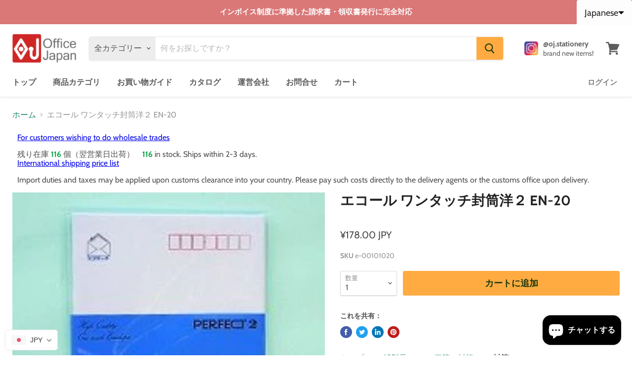

--- FILE ---
content_type: text/html; charset=utf-8
request_url: https://office-japan.jp/products/%E3%82%A8%E3%82%B3%E3%83%BC%E3%83%AB-%E3%83%AF%E3%83%B3%E3%82%BF%E3%83%83%E3%83%81%E5%B0%81%E7%AD%92%E6%B4%8B%EF%BC%92-en-20
body_size: 71302
content:
 
      <!doctype html>
<html class="no-js no-touch" lang="ja">
  <head>
    <meta charset="utf-8">
    <meta http-equiv="x-ua-compatible" content="IE=edge">

    <link rel="preconnect" href="https://cdn.shopify.com">
    <link rel="preconnect" href="https://fonts.shopifycdn.com">
    <link rel="preconnect" href="https://v.shopify.com">
    <link rel="preconnect" href="https://cdn.shopifycloud.com">

    <title>文具・オフィス用品の通販「オフィスジャパン」エコール ワンタッチ封筒洋２ EN-20 — OfficeJapan オフィスジャパン</title>

    
      <meta name="description" content="エコール ワンタッチ封筒洋２ EN-20 紙製品１ 便箋・封筒 封筒 裏面にあるテープをはがして押さえるだけで封かんできます。 ◆入数：１０枚◆ワンタッチ糊付◆Ｒ７０">
    

    
  <link rel="shortcut icon" href="//office-japan.jp/cdn/shop/files/officejapan_icon_93388759-e30f-4fe4-9c2b-6e918b310e95_32x32.jpg?v=1675050329" type="image/png">


    
      <link rel="canonical" href="https://office-japan.jp/products/%e3%82%a8%e3%82%b3%e3%83%bc%e3%83%ab-%e3%83%af%e3%83%b3%e3%82%bf%e3%83%83%e3%83%81%e5%b0%81%e7%ad%92%e6%b4%8b%ef%bc%92-en-20" />
    

    <meta name="viewport" content="width=device-width">

    
    















<meta property="og:site_name" content="OfficeJapan オフィスジャパン">
<meta property="og:url" content="https://office-japan.jp/products/%e3%82%a8%e3%82%b3%e3%83%bc%e3%83%ab-%e3%83%af%e3%83%b3%e3%82%bf%e3%83%83%e3%83%81%e5%b0%81%e7%ad%92%e6%b4%8b%ef%bc%92-en-20">
<meta property="og:title" content="エコール ワンタッチ封筒洋２ EN-20">
<meta property="og:type" content="website">
<meta property="og:description" content="エコール ワンタッチ封筒洋２ EN-20 紙製品１ 便箋・封筒 封筒 裏面にあるテープをはがして押さえるだけで封かんできます。 ◆入数：１０枚◆ワンタッチ糊付◆Ｒ７０">




    
    
    

    
    
    <meta
      property="og:image"
      content="https://office-japan.jp/cdn/shop/products/e-00101020_1200x1200.jpg?v=1756302721"
    />
    <meta
      property="og:image:secure_url"
      content="https://office-japan.jp/cdn/shop/products/e-00101020_1200x1200.jpg?v=1756302721"
    />
    <meta property="og:image:width" content="1200" />
    <meta property="og:image:height" content="1200" />
    
    
    <meta property="og:image:alt" content="エコール ワンタッチ封筒洋２ EN-20" />
  
















<meta name="twitter:title" content="文具・オフィス用品の通販「オフィスジャパン」エコール ワンタッチ封筒洋２ EN-20">
<meta name="twitter:description" content="エコール ワンタッチ封筒洋２ EN-20 紙製品１ 便箋・封筒 封筒 裏面にあるテープをはがして押さえるだけで封かんできます。 ◆入数：１０枚◆ワンタッチ糊付◆Ｒ７０">


    
    
    
      
      
      <meta name="twitter:card" content="summary">
    
    
    <meta
      property="twitter:image"
      content="https://office-japan.jp/cdn/shop/products/e-00101020_1200x1200_crop_center.jpg?v=1756302721"
    />
    <meta property="twitter:image:width" content="1200" />
    <meta property="twitter:image:height" content="1200" />
    
    
    <meta property="twitter:image:alt" content="エコール ワンタッチ封筒洋２ EN-20" />
  



    <link rel="preload" href="//office-japan.jp/cdn/fonts/cabin/cabin_n6.c6b1e64927bbec1c65aab7077888fb033480c4f7.woff2" as="font" crossorigin="anonymous">
    <link rel="preload" as="style" href="//office-japan.jp/cdn/shop/t/2/assets/theme.css?v=49998214619854995311754134240">

    <script>window.performance && window.performance.mark && window.performance.mark('shopify.content_for_header.start');</script><meta name="google-site-verification" content="KiU1J-g6kWk_IfsX3MlzpRq1OFtEdAE7IsvN2e30Ym0">
<meta name="facebook-domain-verification" content="6p13mngya4uxm6evxirmjl04c7njbb">
<meta id="shopify-digital-wallet" name="shopify-digital-wallet" content="/56293359809/digital_wallets/dialog">
<meta name="shopify-checkout-api-token" content="ba87d564f02ad9e3a39768f8cbae5e18">
<meta id="in-context-paypal-metadata" data-shop-id="56293359809" data-venmo-supported="false" data-environment="production" data-locale="ja_JP" data-paypal-v4="true" data-currency="JPY">
<link rel="alternate" hreflang="x-default" href="https://office-japan.jp/products/%E3%82%A8%E3%82%B3%E3%83%BC%E3%83%AB-%E3%83%AF%E3%83%B3%E3%82%BF%E3%83%83%E3%83%81%E5%B0%81%E7%AD%92%E6%B4%8B%EF%BC%92-en-20">
<link rel="alternate" hreflang="ja" href="https://office-japan.jp/products/%E3%82%A8%E3%82%B3%E3%83%BC%E3%83%AB-%E3%83%AF%E3%83%B3%E3%82%BF%E3%83%83%E3%83%81%E5%B0%81%E7%AD%92%E6%B4%8B%EF%BC%92-en-20">
<link rel="alternate" hreflang="zh-Hans" href="https://office-japan.jp/zh-hans/products/ecole-%E4%B8%80%E8%A7%A6%E5%BC%8F%E4%BF%A1%E5%B0%81-2-en-20">
<link rel="alternate" hreflang="en" href="https://office-japan.jp/en/products/ecole-one-touch-envelope-2-en-22">
<link rel="alternate" hreflang="ko" href="https://office-japan.jp/ko/products/%EC%97%90%EC%BD%9C-%EC%9B%90%ED%84%B0%EC%B9%98-%EB%B4%89%ED%88%AC-2-en-20">
<link rel="alternate" hreflang="th" href="https://office-japan.jp/th/products/%E0%B8%8B%E0%B8%AD%E0%B8%87%E0%B9%80%E0%B8%AD%E0%B8%81%E0%B8%AA%E0%B8%B2%E0%B8%A3-%E0%B8%AD%E0%B8%B5%E0%B9%82%E0%B8%84%E0%B9%80%E0%B8%A5%E0%B9%88-%E0%B8%A7%E0%B8%B1%E0%B8%99%E0%B8%97%E0%B8%B1%E0%B8%8A-2-en-20">
<link rel="alternate" hreflang="de" href="https://office-japan.jp/de/products/ecole-one-touch-envelope-2-de-20">
<link rel="alternate" hreflang="ms" href="https://office-japan.jp/ms/products/ecole-one-touch-envelope-2-en-24">
<link rel="alternate" hreflang="ru" href="https://office-japan.jp/ru/products/%D0%BA%D0%BE%D0%BD%D0%B2%D0%B5%D1%80%D1%82-ecole-one-touch-2-en-20">
<link rel="alternate" hreflang="ar" href="https://office-japan.jp/ar/products/ecole-one-touch-envelope-2-en-20">
<link rel="alternate" hreflang="es" href="https://office-japan.jp/es/products/ecole-one-touch-sobre-2-es-20">
<link rel="alternate" hreflang="fr" href="https://office-japan.jp/fr/products/enveloppe-eco-one-touch-2-fr-20">
<link rel="alternate" hreflang="it" href="https://office-japan.jp/it/products/ecole-one-touch-envelope-yo-2-en-22">
<link rel="alternate" hreflang="pt" href="https://office-japan.jp/pt/products/ecole-one-touch-envelope-2-en-21">
<link rel="alternate" hreflang="da" href="https://office-japan.jp/da/products/ecole-one-touch-envelope-2-en-23">
<link rel="alternate" hreflang="nl" href="https://office-japan.jp/nl/products/ecole-one-touch-envelop-2-en-20">
<link rel="alternate" hreflang="zh-Hant" href="https://office-japan.jp/zh-hant/products/ecol%E4%B8%80%E9%94%AE%E5%BC%8F%E4%BF%A1%E5%B0%81%E6%B4%8B2en-20">
<link rel="alternate" hreflang="zh-Hans-AD" href="https://office-japan.jp/zh-hans/products/ecole-%E4%B8%80%E8%A7%A6%E5%BC%8F%E4%BF%A1%E5%B0%81-2-en-20">
<link rel="alternate" hreflang="zh-Hant-AD" href="https://office-japan.jp/zh-hant/products/ecol%E4%B8%80%E9%94%AE%E5%BC%8F%E4%BF%A1%E5%B0%81%E6%B4%8B2en-20">
<link rel="alternate" hreflang="zh-Hans-AE" href="https://office-japan.jp/zh-hans/products/ecole-%E4%B8%80%E8%A7%A6%E5%BC%8F%E4%BF%A1%E5%B0%81-2-en-20">
<link rel="alternate" hreflang="zh-Hant-AE" href="https://office-japan.jp/zh-hant/products/ecol%E4%B8%80%E9%94%AE%E5%BC%8F%E4%BF%A1%E5%B0%81%E6%B4%8B2en-20">
<link rel="alternate" hreflang="zh-Hans-AG" href="https://office-japan.jp/zh-hans/products/ecole-%E4%B8%80%E8%A7%A6%E5%BC%8F%E4%BF%A1%E5%B0%81-2-en-20">
<link rel="alternate" hreflang="zh-Hant-AG" href="https://office-japan.jp/zh-hant/products/ecol%E4%B8%80%E9%94%AE%E5%BC%8F%E4%BF%A1%E5%B0%81%E6%B4%8B2en-20">
<link rel="alternate" hreflang="zh-Hans-AI" href="https://office-japan.jp/zh-hans/products/ecole-%E4%B8%80%E8%A7%A6%E5%BC%8F%E4%BF%A1%E5%B0%81-2-en-20">
<link rel="alternate" hreflang="zh-Hant-AI" href="https://office-japan.jp/zh-hant/products/ecol%E4%B8%80%E9%94%AE%E5%BC%8F%E4%BF%A1%E5%B0%81%E6%B4%8B2en-20">
<link rel="alternate" hreflang="zh-Hans-AL" href="https://office-japan.jp/zh-hans/products/ecole-%E4%B8%80%E8%A7%A6%E5%BC%8F%E4%BF%A1%E5%B0%81-2-en-20">
<link rel="alternate" hreflang="zh-Hant-AL" href="https://office-japan.jp/zh-hant/products/ecol%E4%B8%80%E9%94%AE%E5%BC%8F%E4%BF%A1%E5%B0%81%E6%B4%8B2en-20">
<link rel="alternate" hreflang="zh-Hans-AM" href="https://office-japan.jp/zh-hans/products/ecole-%E4%B8%80%E8%A7%A6%E5%BC%8F%E4%BF%A1%E5%B0%81-2-en-20">
<link rel="alternate" hreflang="zh-Hant-AM" href="https://office-japan.jp/zh-hant/products/ecol%E4%B8%80%E9%94%AE%E5%BC%8F%E4%BF%A1%E5%B0%81%E6%B4%8B2en-20">
<link rel="alternate" hreflang="zh-Hans-AO" href="https://office-japan.jp/zh-hans/products/ecole-%E4%B8%80%E8%A7%A6%E5%BC%8F%E4%BF%A1%E5%B0%81-2-en-20">
<link rel="alternate" hreflang="zh-Hant-AO" href="https://office-japan.jp/zh-hant/products/ecol%E4%B8%80%E9%94%AE%E5%BC%8F%E4%BF%A1%E5%B0%81%E6%B4%8B2en-20">
<link rel="alternate" hreflang="zh-Hans-AR" href="https://office-japan.jp/zh-hans/products/ecole-%E4%B8%80%E8%A7%A6%E5%BC%8F%E4%BF%A1%E5%B0%81-2-en-20">
<link rel="alternate" hreflang="zh-Hant-AR" href="https://office-japan.jp/zh-hant/products/ecol%E4%B8%80%E9%94%AE%E5%BC%8F%E4%BF%A1%E5%B0%81%E6%B4%8B2en-20">
<link rel="alternate" hreflang="zh-Hans-AT" href="https://office-japan.jp/zh-hans/products/ecole-%E4%B8%80%E8%A7%A6%E5%BC%8F%E4%BF%A1%E5%B0%81-2-en-20">
<link rel="alternate" hreflang="zh-Hant-AT" href="https://office-japan.jp/zh-hant/products/ecol%E4%B8%80%E9%94%AE%E5%BC%8F%E4%BF%A1%E5%B0%81%E6%B4%8B2en-20">
<link rel="alternate" hreflang="zh-Hans-AU" href="https://office-japan.jp/zh-hans/products/ecole-%E4%B8%80%E8%A7%A6%E5%BC%8F%E4%BF%A1%E5%B0%81-2-en-20">
<link rel="alternate" hreflang="zh-Hant-AU" href="https://office-japan.jp/zh-hant/products/ecol%E4%B8%80%E9%94%AE%E5%BC%8F%E4%BF%A1%E5%B0%81%E6%B4%8B2en-20">
<link rel="alternate" hreflang="zh-Hans-AZ" href="https://office-japan.jp/zh-hans/products/ecole-%E4%B8%80%E8%A7%A6%E5%BC%8F%E4%BF%A1%E5%B0%81-2-en-20">
<link rel="alternate" hreflang="zh-Hant-AZ" href="https://office-japan.jp/zh-hant/products/ecol%E4%B8%80%E9%94%AE%E5%BC%8F%E4%BF%A1%E5%B0%81%E6%B4%8B2en-20">
<link rel="alternate" hreflang="zh-Hans-BA" href="https://office-japan.jp/zh-hans/products/ecole-%E4%B8%80%E8%A7%A6%E5%BC%8F%E4%BF%A1%E5%B0%81-2-en-20">
<link rel="alternate" hreflang="zh-Hant-BA" href="https://office-japan.jp/zh-hant/products/ecol%E4%B8%80%E9%94%AE%E5%BC%8F%E4%BF%A1%E5%B0%81%E6%B4%8B2en-20">
<link rel="alternate" hreflang="zh-Hans-BD" href="https://office-japan.jp/zh-hans/products/ecole-%E4%B8%80%E8%A7%A6%E5%BC%8F%E4%BF%A1%E5%B0%81-2-en-20">
<link rel="alternate" hreflang="zh-Hant-BD" href="https://office-japan.jp/zh-hant/products/ecol%E4%B8%80%E9%94%AE%E5%BC%8F%E4%BF%A1%E5%B0%81%E6%B4%8B2en-20">
<link rel="alternate" hreflang="zh-Hans-BE" href="https://office-japan.jp/zh-hans/products/ecole-%E4%B8%80%E8%A7%A6%E5%BC%8F%E4%BF%A1%E5%B0%81-2-en-20">
<link rel="alternate" hreflang="zh-Hant-BE" href="https://office-japan.jp/zh-hant/products/ecol%E4%B8%80%E9%94%AE%E5%BC%8F%E4%BF%A1%E5%B0%81%E6%B4%8B2en-20">
<link rel="alternate" hreflang="zh-Hans-BG" href="https://office-japan.jp/zh-hans/products/ecole-%E4%B8%80%E8%A7%A6%E5%BC%8F%E4%BF%A1%E5%B0%81-2-en-20">
<link rel="alternate" hreflang="zh-Hant-BG" href="https://office-japan.jp/zh-hant/products/ecol%E4%B8%80%E9%94%AE%E5%BC%8F%E4%BF%A1%E5%B0%81%E6%B4%8B2en-20">
<link rel="alternate" hreflang="zh-Hans-BH" href="https://office-japan.jp/zh-hans/products/ecole-%E4%B8%80%E8%A7%A6%E5%BC%8F%E4%BF%A1%E5%B0%81-2-en-20">
<link rel="alternate" hreflang="zh-Hant-BH" href="https://office-japan.jp/zh-hant/products/ecol%E4%B8%80%E9%94%AE%E5%BC%8F%E4%BF%A1%E5%B0%81%E6%B4%8B2en-20">
<link rel="alternate" hreflang="zh-Hans-BM" href="https://office-japan.jp/zh-hans/products/ecole-%E4%B8%80%E8%A7%A6%E5%BC%8F%E4%BF%A1%E5%B0%81-2-en-20">
<link rel="alternate" hreflang="zh-Hant-BM" href="https://office-japan.jp/zh-hant/products/ecol%E4%B8%80%E9%94%AE%E5%BC%8F%E4%BF%A1%E5%B0%81%E6%B4%8B2en-20">
<link rel="alternate" hreflang="zh-Hans-BN" href="https://office-japan.jp/zh-hans/products/ecole-%E4%B8%80%E8%A7%A6%E5%BC%8F%E4%BF%A1%E5%B0%81-2-en-20">
<link rel="alternate" hreflang="zh-Hant-BN" href="https://office-japan.jp/zh-hant/products/ecol%E4%B8%80%E9%94%AE%E5%BC%8F%E4%BF%A1%E5%B0%81%E6%B4%8B2en-20">
<link rel="alternate" hreflang="zh-Hans-BO" href="https://office-japan.jp/zh-hans/products/ecole-%E4%B8%80%E8%A7%A6%E5%BC%8F%E4%BF%A1%E5%B0%81-2-en-20">
<link rel="alternate" hreflang="zh-Hant-BO" href="https://office-japan.jp/zh-hant/products/ecol%E4%B8%80%E9%94%AE%E5%BC%8F%E4%BF%A1%E5%B0%81%E6%B4%8B2en-20">
<link rel="alternate" hreflang="zh-Hans-BR" href="https://office-japan.jp/zh-hans/products/ecole-%E4%B8%80%E8%A7%A6%E5%BC%8F%E4%BF%A1%E5%B0%81-2-en-20">
<link rel="alternate" hreflang="zh-Hant-BR" href="https://office-japan.jp/zh-hant/products/ecol%E4%B8%80%E9%94%AE%E5%BC%8F%E4%BF%A1%E5%B0%81%E6%B4%8B2en-20">
<link rel="alternate" hreflang="zh-Hans-BS" href="https://office-japan.jp/zh-hans/products/ecole-%E4%B8%80%E8%A7%A6%E5%BC%8F%E4%BF%A1%E5%B0%81-2-en-20">
<link rel="alternate" hreflang="zh-Hant-BS" href="https://office-japan.jp/zh-hant/products/ecol%E4%B8%80%E9%94%AE%E5%BC%8F%E4%BF%A1%E5%B0%81%E6%B4%8B2en-20">
<link rel="alternate" hreflang="zh-Hans-BT" href="https://office-japan.jp/zh-hans/products/ecole-%E4%B8%80%E8%A7%A6%E5%BC%8F%E4%BF%A1%E5%B0%81-2-en-20">
<link rel="alternate" hreflang="zh-Hant-BT" href="https://office-japan.jp/zh-hant/products/ecol%E4%B8%80%E9%94%AE%E5%BC%8F%E4%BF%A1%E5%B0%81%E6%B4%8B2en-20">
<link rel="alternate" hreflang="zh-Hans-BY" href="https://office-japan.jp/zh-hans/products/ecole-%E4%B8%80%E8%A7%A6%E5%BC%8F%E4%BF%A1%E5%B0%81-2-en-20">
<link rel="alternate" hreflang="zh-Hant-BY" href="https://office-japan.jp/zh-hant/products/ecol%E4%B8%80%E9%94%AE%E5%BC%8F%E4%BF%A1%E5%B0%81%E6%B4%8B2en-20">
<link rel="alternate" hreflang="zh-Hans-BZ" href="https://office-japan.jp/zh-hans/products/ecole-%E4%B8%80%E8%A7%A6%E5%BC%8F%E4%BF%A1%E5%B0%81-2-en-20">
<link rel="alternate" hreflang="zh-Hant-BZ" href="https://office-japan.jp/zh-hant/products/ecol%E4%B8%80%E9%94%AE%E5%BC%8F%E4%BF%A1%E5%B0%81%E6%B4%8B2en-20">
<link rel="alternate" hreflang="zh-Hans-CA" href="https://office-japan.jp/zh-hans/products/ecole-%E4%B8%80%E8%A7%A6%E5%BC%8F%E4%BF%A1%E5%B0%81-2-en-20">
<link rel="alternate" hreflang="zh-Hant-CA" href="https://office-japan.jp/zh-hant/products/ecol%E4%B8%80%E9%94%AE%E5%BC%8F%E4%BF%A1%E5%B0%81%E6%B4%8B2en-20">
<link rel="alternate" hreflang="zh-Hans-CD" href="https://office-japan.jp/zh-hans/products/ecole-%E4%B8%80%E8%A7%A6%E5%BC%8F%E4%BF%A1%E5%B0%81-2-en-20">
<link rel="alternate" hreflang="zh-Hant-CD" href="https://office-japan.jp/zh-hant/products/ecol%E4%B8%80%E9%94%AE%E5%BC%8F%E4%BF%A1%E5%B0%81%E6%B4%8B2en-20">
<link rel="alternate" hreflang="zh-Hans-CG" href="https://office-japan.jp/zh-hans/products/ecole-%E4%B8%80%E8%A7%A6%E5%BC%8F%E4%BF%A1%E5%B0%81-2-en-20">
<link rel="alternate" hreflang="zh-Hant-CG" href="https://office-japan.jp/zh-hant/products/ecol%E4%B8%80%E9%94%AE%E5%BC%8F%E4%BF%A1%E5%B0%81%E6%B4%8B2en-20">
<link rel="alternate" hreflang="zh-Hans-CH" href="https://office-japan.jp/zh-hans/products/ecole-%E4%B8%80%E8%A7%A6%E5%BC%8F%E4%BF%A1%E5%B0%81-2-en-20">
<link rel="alternate" hreflang="zh-Hant-CH" href="https://office-japan.jp/zh-hant/products/ecol%E4%B8%80%E9%94%AE%E5%BC%8F%E4%BF%A1%E5%B0%81%E6%B4%8B2en-20">
<link rel="alternate" hreflang="zh-Hans-CI" href="https://office-japan.jp/zh-hans/products/ecole-%E4%B8%80%E8%A7%A6%E5%BC%8F%E4%BF%A1%E5%B0%81-2-en-20">
<link rel="alternate" hreflang="zh-Hant-CI" href="https://office-japan.jp/zh-hant/products/ecol%E4%B8%80%E9%94%AE%E5%BC%8F%E4%BF%A1%E5%B0%81%E6%B4%8B2en-20">
<link rel="alternate" hreflang="zh-Hans-CK" href="https://office-japan.jp/zh-hans/products/ecole-%E4%B8%80%E8%A7%A6%E5%BC%8F%E4%BF%A1%E5%B0%81-2-en-20">
<link rel="alternate" hreflang="zh-Hant-CK" href="https://office-japan.jp/zh-hant/products/ecol%E4%B8%80%E9%94%AE%E5%BC%8F%E4%BF%A1%E5%B0%81%E6%B4%8B2en-20">
<link rel="alternate" hreflang="zh-Hans-CL" href="https://office-japan.jp/zh-hans/products/ecole-%E4%B8%80%E8%A7%A6%E5%BC%8F%E4%BF%A1%E5%B0%81-2-en-20">
<link rel="alternate" hreflang="zh-Hant-CL" href="https://office-japan.jp/zh-hant/products/ecol%E4%B8%80%E9%94%AE%E5%BC%8F%E4%BF%A1%E5%B0%81%E6%B4%8B2en-20">
<link rel="alternate" hreflang="zh-Hans-CM" href="https://office-japan.jp/zh-hans/products/ecole-%E4%B8%80%E8%A7%A6%E5%BC%8F%E4%BF%A1%E5%B0%81-2-en-20">
<link rel="alternate" hreflang="zh-Hant-CM" href="https://office-japan.jp/zh-hant/products/ecol%E4%B8%80%E9%94%AE%E5%BC%8F%E4%BF%A1%E5%B0%81%E6%B4%8B2en-20">
<link rel="alternate" hreflang="zh-Hans-CN" href="https://office-japan.jp/zh-hans/products/ecole-%E4%B8%80%E8%A7%A6%E5%BC%8F%E4%BF%A1%E5%B0%81-2-en-20">
<link rel="alternate" hreflang="zh-Hant-CN" href="https://office-japan.jp/zh-hant/products/ecol%E4%B8%80%E9%94%AE%E5%BC%8F%E4%BF%A1%E5%B0%81%E6%B4%8B2en-20">
<link rel="alternate" hreflang="zh-Hans-CO" href="https://office-japan.jp/zh-hans/products/ecole-%E4%B8%80%E8%A7%A6%E5%BC%8F%E4%BF%A1%E5%B0%81-2-en-20">
<link rel="alternate" hreflang="zh-Hant-CO" href="https://office-japan.jp/zh-hant/products/ecol%E4%B8%80%E9%94%AE%E5%BC%8F%E4%BF%A1%E5%B0%81%E6%B4%8B2en-20">
<link rel="alternate" hreflang="zh-Hans-CR" href="https://office-japan.jp/zh-hans/products/ecole-%E4%B8%80%E8%A7%A6%E5%BC%8F%E4%BF%A1%E5%B0%81-2-en-20">
<link rel="alternate" hreflang="zh-Hant-CR" href="https://office-japan.jp/zh-hant/products/ecol%E4%B8%80%E9%94%AE%E5%BC%8F%E4%BF%A1%E5%B0%81%E6%B4%8B2en-20">
<link rel="alternate" hreflang="zh-Hans-CW" href="https://office-japan.jp/zh-hans/products/ecole-%E4%B8%80%E8%A7%A6%E5%BC%8F%E4%BF%A1%E5%B0%81-2-en-20">
<link rel="alternate" hreflang="zh-Hant-CW" href="https://office-japan.jp/zh-hant/products/ecol%E4%B8%80%E9%94%AE%E5%BC%8F%E4%BF%A1%E5%B0%81%E6%B4%8B2en-20">
<link rel="alternate" hreflang="zh-Hans-CY" href="https://office-japan.jp/zh-hans/products/ecole-%E4%B8%80%E8%A7%A6%E5%BC%8F%E4%BF%A1%E5%B0%81-2-en-20">
<link rel="alternate" hreflang="zh-Hant-CY" href="https://office-japan.jp/zh-hant/products/ecol%E4%B8%80%E9%94%AE%E5%BC%8F%E4%BF%A1%E5%B0%81%E6%B4%8B2en-20">
<link rel="alternate" hreflang="zh-Hans-CZ" href="https://office-japan.jp/zh-hans/products/ecole-%E4%B8%80%E8%A7%A6%E5%BC%8F%E4%BF%A1%E5%B0%81-2-en-20">
<link rel="alternate" hreflang="zh-Hant-CZ" href="https://office-japan.jp/zh-hant/products/ecol%E4%B8%80%E9%94%AE%E5%BC%8F%E4%BF%A1%E5%B0%81%E6%B4%8B2en-20">
<link rel="alternate" hreflang="zh-Hans-DE" href="https://office-japan.jp/zh-hans/products/ecole-%E4%B8%80%E8%A7%A6%E5%BC%8F%E4%BF%A1%E5%B0%81-2-en-20">
<link rel="alternate" hreflang="zh-Hant-DE" href="https://office-japan.jp/zh-hant/products/ecol%E4%B8%80%E9%94%AE%E5%BC%8F%E4%BF%A1%E5%B0%81%E6%B4%8B2en-20">
<link rel="alternate" hreflang="zh-Hans-DK" href="https://office-japan.jp/zh-hans/products/ecole-%E4%B8%80%E8%A7%A6%E5%BC%8F%E4%BF%A1%E5%B0%81-2-en-20">
<link rel="alternate" hreflang="zh-Hant-DK" href="https://office-japan.jp/zh-hant/products/ecol%E4%B8%80%E9%94%AE%E5%BC%8F%E4%BF%A1%E5%B0%81%E6%B4%8B2en-20">
<link rel="alternate" hreflang="zh-Hans-DM" href="https://office-japan.jp/zh-hans/products/ecole-%E4%B8%80%E8%A7%A6%E5%BC%8F%E4%BF%A1%E5%B0%81-2-en-20">
<link rel="alternate" hreflang="zh-Hant-DM" href="https://office-japan.jp/zh-hant/products/ecol%E4%B8%80%E9%94%AE%E5%BC%8F%E4%BF%A1%E5%B0%81%E6%B4%8B2en-20">
<link rel="alternate" hreflang="zh-Hans-DO" href="https://office-japan.jp/zh-hans/products/ecole-%E4%B8%80%E8%A7%A6%E5%BC%8F%E4%BF%A1%E5%B0%81-2-en-20">
<link rel="alternate" hreflang="zh-Hant-DO" href="https://office-japan.jp/zh-hant/products/ecol%E4%B8%80%E9%94%AE%E5%BC%8F%E4%BF%A1%E5%B0%81%E6%B4%8B2en-20">
<link rel="alternate" hreflang="zh-Hans-DZ" href="https://office-japan.jp/zh-hans/products/ecole-%E4%B8%80%E8%A7%A6%E5%BC%8F%E4%BF%A1%E5%B0%81-2-en-20">
<link rel="alternate" hreflang="zh-Hant-DZ" href="https://office-japan.jp/zh-hant/products/ecol%E4%B8%80%E9%94%AE%E5%BC%8F%E4%BF%A1%E5%B0%81%E6%B4%8B2en-20">
<link rel="alternate" hreflang="zh-Hans-EC" href="https://office-japan.jp/zh-hans/products/ecole-%E4%B8%80%E8%A7%A6%E5%BC%8F%E4%BF%A1%E5%B0%81-2-en-20">
<link rel="alternate" hreflang="zh-Hant-EC" href="https://office-japan.jp/zh-hant/products/ecol%E4%B8%80%E9%94%AE%E5%BC%8F%E4%BF%A1%E5%B0%81%E6%B4%8B2en-20">
<link rel="alternate" hreflang="zh-Hans-EE" href="https://office-japan.jp/zh-hans/products/ecole-%E4%B8%80%E8%A7%A6%E5%BC%8F%E4%BF%A1%E5%B0%81-2-en-20">
<link rel="alternate" hreflang="zh-Hant-EE" href="https://office-japan.jp/zh-hant/products/ecol%E4%B8%80%E9%94%AE%E5%BC%8F%E4%BF%A1%E5%B0%81%E6%B4%8B2en-20">
<link rel="alternate" hreflang="zh-Hans-EG" href="https://office-japan.jp/zh-hans/products/ecole-%E4%B8%80%E8%A7%A6%E5%BC%8F%E4%BF%A1%E5%B0%81-2-en-20">
<link rel="alternate" hreflang="zh-Hant-EG" href="https://office-japan.jp/zh-hant/products/ecol%E4%B8%80%E9%94%AE%E5%BC%8F%E4%BF%A1%E5%B0%81%E6%B4%8B2en-20">
<link rel="alternate" hreflang="zh-Hans-ER" href="https://office-japan.jp/zh-hans/products/ecole-%E4%B8%80%E8%A7%A6%E5%BC%8F%E4%BF%A1%E5%B0%81-2-en-20">
<link rel="alternate" hreflang="zh-Hant-ER" href="https://office-japan.jp/zh-hant/products/ecol%E4%B8%80%E9%94%AE%E5%BC%8F%E4%BF%A1%E5%B0%81%E6%B4%8B2en-20">
<link rel="alternate" hreflang="zh-Hans-ES" href="https://office-japan.jp/zh-hans/products/ecole-%E4%B8%80%E8%A7%A6%E5%BC%8F%E4%BF%A1%E5%B0%81-2-en-20">
<link rel="alternate" hreflang="zh-Hant-ES" href="https://office-japan.jp/zh-hant/products/ecol%E4%B8%80%E9%94%AE%E5%BC%8F%E4%BF%A1%E5%B0%81%E6%B4%8B2en-20">
<link rel="alternate" hreflang="zh-Hans-ET" href="https://office-japan.jp/zh-hans/products/ecole-%E4%B8%80%E8%A7%A6%E5%BC%8F%E4%BF%A1%E5%B0%81-2-en-20">
<link rel="alternate" hreflang="zh-Hant-ET" href="https://office-japan.jp/zh-hant/products/ecol%E4%B8%80%E9%94%AE%E5%BC%8F%E4%BF%A1%E5%B0%81%E6%B4%8B2en-20">
<link rel="alternate" hreflang="zh-Hans-FI" href="https://office-japan.jp/zh-hans/products/ecole-%E4%B8%80%E8%A7%A6%E5%BC%8F%E4%BF%A1%E5%B0%81-2-en-20">
<link rel="alternate" hreflang="zh-Hant-FI" href="https://office-japan.jp/zh-hant/products/ecol%E4%B8%80%E9%94%AE%E5%BC%8F%E4%BF%A1%E5%B0%81%E6%B4%8B2en-20">
<link rel="alternate" hreflang="zh-Hans-FJ" href="https://office-japan.jp/zh-hans/products/ecole-%E4%B8%80%E8%A7%A6%E5%BC%8F%E4%BF%A1%E5%B0%81-2-en-20">
<link rel="alternate" hreflang="zh-Hant-FJ" href="https://office-japan.jp/zh-hant/products/ecol%E4%B8%80%E9%94%AE%E5%BC%8F%E4%BF%A1%E5%B0%81%E6%B4%8B2en-20">
<link rel="alternate" hreflang="zh-Hans-FK" href="https://office-japan.jp/zh-hans/products/ecole-%E4%B8%80%E8%A7%A6%E5%BC%8F%E4%BF%A1%E5%B0%81-2-en-20">
<link rel="alternate" hreflang="zh-Hant-FK" href="https://office-japan.jp/zh-hant/products/ecol%E4%B8%80%E9%94%AE%E5%BC%8F%E4%BF%A1%E5%B0%81%E6%B4%8B2en-20">
<link rel="alternate" hreflang="zh-Hans-FO" href="https://office-japan.jp/zh-hans/products/ecole-%E4%B8%80%E8%A7%A6%E5%BC%8F%E4%BF%A1%E5%B0%81-2-en-20">
<link rel="alternate" hreflang="zh-Hant-FO" href="https://office-japan.jp/zh-hant/products/ecol%E4%B8%80%E9%94%AE%E5%BC%8F%E4%BF%A1%E5%B0%81%E6%B4%8B2en-20">
<link rel="alternate" hreflang="zh-Hans-FR" href="https://office-japan.jp/zh-hans/products/ecole-%E4%B8%80%E8%A7%A6%E5%BC%8F%E4%BF%A1%E5%B0%81-2-en-20">
<link rel="alternate" hreflang="zh-Hant-FR" href="https://office-japan.jp/zh-hant/products/ecol%E4%B8%80%E9%94%AE%E5%BC%8F%E4%BF%A1%E5%B0%81%E6%B4%8B2en-20">
<link rel="alternate" hreflang="zh-Hans-GA" href="https://office-japan.jp/zh-hans/products/ecole-%E4%B8%80%E8%A7%A6%E5%BC%8F%E4%BF%A1%E5%B0%81-2-en-20">
<link rel="alternate" hreflang="zh-Hant-GA" href="https://office-japan.jp/zh-hant/products/ecol%E4%B8%80%E9%94%AE%E5%BC%8F%E4%BF%A1%E5%B0%81%E6%B4%8B2en-20">
<link rel="alternate" hreflang="zh-Hans-GB" href="https://office-japan.jp/zh-hans/products/ecole-%E4%B8%80%E8%A7%A6%E5%BC%8F%E4%BF%A1%E5%B0%81-2-en-20">
<link rel="alternate" hreflang="zh-Hant-GB" href="https://office-japan.jp/zh-hant/products/ecol%E4%B8%80%E9%94%AE%E5%BC%8F%E4%BF%A1%E5%B0%81%E6%B4%8B2en-20">
<link rel="alternate" hreflang="zh-Hans-GD" href="https://office-japan.jp/zh-hans/products/ecole-%E4%B8%80%E8%A7%A6%E5%BC%8F%E4%BF%A1%E5%B0%81-2-en-20">
<link rel="alternate" hreflang="zh-Hant-GD" href="https://office-japan.jp/zh-hant/products/ecol%E4%B8%80%E9%94%AE%E5%BC%8F%E4%BF%A1%E5%B0%81%E6%B4%8B2en-20">
<link rel="alternate" hreflang="zh-Hans-GE" href="https://office-japan.jp/zh-hans/products/ecole-%E4%B8%80%E8%A7%A6%E5%BC%8F%E4%BF%A1%E5%B0%81-2-en-20">
<link rel="alternate" hreflang="zh-Hant-GE" href="https://office-japan.jp/zh-hant/products/ecol%E4%B8%80%E9%94%AE%E5%BC%8F%E4%BF%A1%E5%B0%81%E6%B4%8B2en-20">
<link rel="alternate" hreflang="zh-Hans-GG" href="https://office-japan.jp/zh-hans/products/ecole-%E4%B8%80%E8%A7%A6%E5%BC%8F%E4%BF%A1%E5%B0%81-2-en-20">
<link rel="alternate" hreflang="zh-Hant-GG" href="https://office-japan.jp/zh-hant/products/ecol%E4%B8%80%E9%94%AE%E5%BC%8F%E4%BF%A1%E5%B0%81%E6%B4%8B2en-20">
<link rel="alternate" hreflang="zh-Hans-GH" href="https://office-japan.jp/zh-hans/products/ecole-%E4%B8%80%E8%A7%A6%E5%BC%8F%E4%BF%A1%E5%B0%81-2-en-20">
<link rel="alternate" hreflang="zh-Hant-GH" href="https://office-japan.jp/zh-hant/products/ecol%E4%B8%80%E9%94%AE%E5%BC%8F%E4%BF%A1%E5%B0%81%E6%B4%8B2en-20">
<link rel="alternate" hreflang="zh-Hans-GI" href="https://office-japan.jp/zh-hans/products/ecole-%E4%B8%80%E8%A7%A6%E5%BC%8F%E4%BF%A1%E5%B0%81-2-en-20">
<link rel="alternate" hreflang="zh-Hant-GI" href="https://office-japan.jp/zh-hant/products/ecol%E4%B8%80%E9%94%AE%E5%BC%8F%E4%BF%A1%E5%B0%81%E6%B4%8B2en-20">
<link rel="alternate" hreflang="zh-Hans-GL" href="https://office-japan.jp/zh-hans/products/ecole-%E4%B8%80%E8%A7%A6%E5%BC%8F%E4%BF%A1%E5%B0%81-2-en-20">
<link rel="alternate" hreflang="zh-Hant-GL" href="https://office-japan.jp/zh-hant/products/ecol%E4%B8%80%E9%94%AE%E5%BC%8F%E4%BF%A1%E5%B0%81%E6%B4%8B2en-20">
<link rel="alternate" hreflang="zh-Hans-GM" href="https://office-japan.jp/zh-hans/products/ecole-%E4%B8%80%E8%A7%A6%E5%BC%8F%E4%BF%A1%E5%B0%81-2-en-20">
<link rel="alternate" hreflang="zh-Hant-GM" href="https://office-japan.jp/zh-hant/products/ecol%E4%B8%80%E9%94%AE%E5%BC%8F%E4%BF%A1%E5%B0%81%E6%B4%8B2en-20">
<link rel="alternate" hreflang="zh-Hans-GN" href="https://office-japan.jp/zh-hans/products/ecole-%E4%B8%80%E8%A7%A6%E5%BC%8F%E4%BF%A1%E5%B0%81-2-en-20">
<link rel="alternate" hreflang="zh-Hant-GN" href="https://office-japan.jp/zh-hant/products/ecol%E4%B8%80%E9%94%AE%E5%BC%8F%E4%BF%A1%E5%B0%81%E6%B4%8B2en-20">
<link rel="alternate" hreflang="zh-Hans-GP" href="https://office-japan.jp/zh-hans/products/ecole-%E4%B8%80%E8%A7%A6%E5%BC%8F%E4%BF%A1%E5%B0%81-2-en-20">
<link rel="alternate" hreflang="zh-Hant-GP" href="https://office-japan.jp/zh-hant/products/ecol%E4%B8%80%E9%94%AE%E5%BC%8F%E4%BF%A1%E5%B0%81%E6%B4%8B2en-20">
<link rel="alternate" hreflang="zh-Hans-GR" href="https://office-japan.jp/zh-hans/products/ecole-%E4%B8%80%E8%A7%A6%E5%BC%8F%E4%BF%A1%E5%B0%81-2-en-20">
<link rel="alternate" hreflang="zh-Hant-GR" href="https://office-japan.jp/zh-hant/products/ecol%E4%B8%80%E9%94%AE%E5%BC%8F%E4%BF%A1%E5%B0%81%E6%B4%8B2en-20">
<link rel="alternate" hreflang="zh-Hans-GT" href="https://office-japan.jp/zh-hans/products/ecole-%E4%B8%80%E8%A7%A6%E5%BC%8F%E4%BF%A1%E5%B0%81-2-en-20">
<link rel="alternate" hreflang="zh-Hant-GT" href="https://office-japan.jp/zh-hant/products/ecol%E4%B8%80%E9%94%AE%E5%BC%8F%E4%BF%A1%E5%B0%81%E6%B4%8B2en-20">
<link rel="alternate" hreflang="zh-Hans-GW" href="https://office-japan.jp/zh-hans/products/ecole-%E4%B8%80%E8%A7%A6%E5%BC%8F%E4%BF%A1%E5%B0%81-2-en-20">
<link rel="alternate" hreflang="zh-Hant-GW" href="https://office-japan.jp/zh-hant/products/ecol%E4%B8%80%E9%94%AE%E5%BC%8F%E4%BF%A1%E5%B0%81%E6%B4%8B2en-20">
<link rel="alternate" hreflang="zh-Hans-GY" href="https://office-japan.jp/zh-hans/products/ecole-%E4%B8%80%E8%A7%A6%E5%BC%8F%E4%BF%A1%E5%B0%81-2-en-20">
<link rel="alternate" hreflang="zh-Hant-GY" href="https://office-japan.jp/zh-hant/products/ecol%E4%B8%80%E9%94%AE%E5%BC%8F%E4%BF%A1%E5%B0%81%E6%B4%8B2en-20">
<link rel="alternate" hreflang="zh-Hans-HK" href="https://office-japan.jp/zh-hans/products/ecole-%E4%B8%80%E8%A7%A6%E5%BC%8F%E4%BF%A1%E5%B0%81-2-en-20">
<link rel="alternate" hreflang="zh-Hant-HK" href="https://office-japan.jp/zh-hant/products/ecol%E4%B8%80%E9%94%AE%E5%BC%8F%E4%BF%A1%E5%B0%81%E6%B4%8B2en-20">
<link rel="alternate" hreflang="zh-Hans-HN" href="https://office-japan.jp/zh-hans/products/ecole-%E4%B8%80%E8%A7%A6%E5%BC%8F%E4%BF%A1%E5%B0%81-2-en-20">
<link rel="alternate" hreflang="zh-Hant-HN" href="https://office-japan.jp/zh-hant/products/ecol%E4%B8%80%E9%94%AE%E5%BC%8F%E4%BF%A1%E5%B0%81%E6%B4%8B2en-20">
<link rel="alternate" hreflang="zh-Hans-HR" href="https://office-japan.jp/zh-hans/products/ecole-%E4%B8%80%E8%A7%A6%E5%BC%8F%E4%BF%A1%E5%B0%81-2-en-20">
<link rel="alternate" hreflang="zh-Hant-HR" href="https://office-japan.jp/zh-hant/products/ecol%E4%B8%80%E9%94%AE%E5%BC%8F%E4%BF%A1%E5%B0%81%E6%B4%8B2en-20">
<link rel="alternate" hreflang="zh-Hans-HT" href="https://office-japan.jp/zh-hans/products/ecole-%E4%B8%80%E8%A7%A6%E5%BC%8F%E4%BF%A1%E5%B0%81-2-en-20">
<link rel="alternate" hreflang="zh-Hant-HT" href="https://office-japan.jp/zh-hant/products/ecol%E4%B8%80%E9%94%AE%E5%BC%8F%E4%BF%A1%E5%B0%81%E6%B4%8B2en-20">
<link rel="alternate" hreflang="zh-Hans-HU" href="https://office-japan.jp/zh-hans/products/ecole-%E4%B8%80%E8%A7%A6%E5%BC%8F%E4%BF%A1%E5%B0%81-2-en-20">
<link rel="alternate" hreflang="zh-Hant-HU" href="https://office-japan.jp/zh-hant/products/ecol%E4%B8%80%E9%94%AE%E5%BC%8F%E4%BF%A1%E5%B0%81%E6%B4%8B2en-20">
<link rel="alternate" hreflang="zh-Hans-ID" href="https://office-japan.jp/zh-hans/products/ecole-%E4%B8%80%E8%A7%A6%E5%BC%8F%E4%BF%A1%E5%B0%81-2-en-20">
<link rel="alternate" hreflang="zh-Hant-ID" href="https://office-japan.jp/zh-hant/products/ecol%E4%B8%80%E9%94%AE%E5%BC%8F%E4%BF%A1%E5%B0%81%E6%B4%8B2en-20">
<link rel="alternate" hreflang="zh-Hans-IE" href="https://office-japan.jp/zh-hans/products/ecole-%E4%B8%80%E8%A7%A6%E5%BC%8F%E4%BF%A1%E5%B0%81-2-en-20">
<link rel="alternate" hreflang="zh-Hant-IE" href="https://office-japan.jp/zh-hant/products/ecol%E4%B8%80%E9%94%AE%E5%BC%8F%E4%BF%A1%E5%B0%81%E6%B4%8B2en-20">
<link rel="alternate" hreflang="zh-Hans-IL" href="https://office-japan.jp/zh-hans/products/ecole-%E4%B8%80%E8%A7%A6%E5%BC%8F%E4%BF%A1%E5%B0%81-2-en-20">
<link rel="alternate" hreflang="zh-Hant-IL" href="https://office-japan.jp/zh-hant/products/ecol%E4%B8%80%E9%94%AE%E5%BC%8F%E4%BF%A1%E5%B0%81%E6%B4%8B2en-20">
<link rel="alternate" hreflang="zh-Hans-IN" href="https://office-japan.jp/zh-hans/products/ecole-%E4%B8%80%E8%A7%A6%E5%BC%8F%E4%BF%A1%E5%B0%81-2-en-20">
<link rel="alternate" hreflang="zh-Hant-IN" href="https://office-japan.jp/zh-hant/products/ecol%E4%B8%80%E9%94%AE%E5%BC%8F%E4%BF%A1%E5%B0%81%E6%B4%8B2en-20">
<link rel="alternate" hreflang="zh-Hans-IQ" href="https://office-japan.jp/zh-hans/products/ecole-%E4%B8%80%E8%A7%A6%E5%BC%8F%E4%BF%A1%E5%B0%81-2-en-20">
<link rel="alternate" hreflang="zh-Hant-IQ" href="https://office-japan.jp/zh-hant/products/ecol%E4%B8%80%E9%94%AE%E5%BC%8F%E4%BF%A1%E5%B0%81%E6%B4%8B2en-20">
<link rel="alternate" hreflang="zh-Hans-IS" href="https://office-japan.jp/zh-hans/products/ecole-%E4%B8%80%E8%A7%A6%E5%BC%8F%E4%BF%A1%E5%B0%81-2-en-20">
<link rel="alternate" hreflang="zh-Hant-IS" href="https://office-japan.jp/zh-hant/products/ecol%E4%B8%80%E9%94%AE%E5%BC%8F%E4%BF%A1%E5%B0%81%E6%B4%8B2en-20">
<link rel="alternate" hreflang="zh-Hans-IT" href="https://office-japan.jp/zh-hans/products/ecole-%E4%B8%80%E8%A7%A6%E5%BC%8F%E4%BF%A1%E5%B0%81-2-en-20">
<link rel="alternate" hreflang="zh-Hant-IT" href="https://office-japan.jp/zh-hant/products/ecol%E4%B8%80%E9%94%AE%E5%BC%8F%E4%BF%A1%E5%B0%81%E6%B4%8B2en-20">
<link rel="alternate" hreflang="zh-Hans-JE" href="https://office-japan.jp/zh-hans/products/ecole-%E4%B8%80%E8%A7%A6%E5%BC%8F%E4%BF%A1%E5%B0%81-2-en-20">
<link rel="alternate" hreflang="zh-Hant-JE" href="https://office-japan.jp/zh-hant/products/ecol%E4%B8%80%E9%94%AE%E5%BC%8F%E4%BF%A1%E5%B0%81%E6%B4%8B2en-20">
<link rel="alternate" hreflang="zh-Hans-JM" href="https://office-japan.jp/zh-hans/products/ecole-%E4%B8%80%E8%A7%A6%E5%BC%8F%E4%BF%A1%E5%B0%81-2-en-20">
<link rel="alternate" hreflang="zh-Hant-JM" href="https://office-japan.jp/zh-hant/products/ecol%E4%B8%80%E9%94%AE%E5%BC%8F%E4%BF%A1%E5%B0%81%E6%B4%8B2en-20">
<link rel="alternate" hreflang="zh-Hans-JO" href="https://office-japan.jp/zh-hans/products/ecole-%E4%B8%80%E8%A7%A6%E5%BC%8F%E4%BF%A1%E5%B0%81-2-en-20">
<link rel="alternate" hreflang="zh-Hant-JO" href="https://office-japan.jp/zh-hant/products/ecol%E4%B8%80%E9%94%AE%E5%BC%8F%E4%BF%A1%E5%B0%81%E6%B4%8B2en-20">
<link rel="alternate" hreflang="zh-Hans-JP" href="https://office-japan.jp/zh-hans/products/ecole-%E4%B8%80%E8%A7%A6%E5%BC%8F%E4%BF%A1%E5%B0%81-2-en-20">
<link rel="alternate" hreflang="zh-Hant-JP" href="https://office-japan.jp/zh-hant/products/ecol%E4%B8%80%E9%94%AE%E5%BC%8F%E4%BF%A1%E5%B0%81%E6%B4%8B2en-20">
<link rel="alternate" hreflang="zh-Hans-KE" href="https://office-japan.jp/zh-hans/products/ecole-%E4%B8%80%E8%A7%A6%E5%BC%8F%E4%BF%A1%E5%B0%81-2-en-20">
<link rel="alternate" hreflang="zh-Hant-KE" href="https://office-japan.jp/zh-hant/products/ecol%E4%B8%80%E9%94%AE%E5%BC%8F%E4%BF%A1%E5%B0%81%E6%B4%8B2en-20">
<link rel="alternate" hreflang="zh-Hans-KG" href="https://office-japan.jp/zh-hans/products/ecole-%E4%B8%80%E8%A7%A6%E5%BC%8F%E4%BF%A1%E5%B0%81-2-en-20">
<link rel="alternate" hreflang="zh-Hant-KG" href="https://office-japan.jp/zh-hant/products/ecol%E4%B8%80%E9%94%AE%E5%BC%8F%E4%BF%A1%E5%B0%81%E6%B4%8B2en-20">
<link rel="alternate" hreflang="zh-Hans-KH" href="https://office-japan.jp/zh-hans/products/ecole-%E4%B8%80%E8%A7%A6%E5%BC%8F%E4%BF%A1%E5%B0%81-2-en-20">
<link rel="alternate" hreflang="zh-Hant-KH" href="https://office-japan.jp/zh-hant/products/ecol%E4%B8%80%E9%94%AE%E5%BC%8F%E4%BF%A1%E5%B0%81%E6%B4%8B2en-20">
<link rel="alternate" hreflang="zh-Hans-KI" href="https://office-japan.jp/zh-hans/products/ecole-%E4%B8%80%E8%A7%A6%E5%BC%8F%E4%BF%A1%E5%B0%81-2-en-20">
<link rel="alternate" hreflang="zh-Hant-KI" href="https://office-japan.jp/zh-hant/products/ecol%E4%B8%80%E9%94%AE%E5%BC%8F%E4%BF%A1%E5%B0%81%E6%B4%8B2en-20">
<link rel="alternate" hreflang="zh-Hans-KM" href="https://office-japan.jp/zh-hans/products/ecole-%E4%B8%80%E8%A7%A6%E5%BC%8F%E4%BF%A1%E5%B0%81-2-en-20">
<link rel="alternate" hreflang="zh-Hant-KM" href="https://office-japan.jp/zh-hant/products/ecol%E4%B8%80%E9%94%AE%E5%BC%8F%E4%BF%A1%E5%B0%81%E6%B4%8B2en-20">
<link rel="alternate" hreflang="zh-Hans-KR" href="https://office-japan.jp/zh-hans/products/ecole-%E4%B8%80%E8%A7%A6%E5%BC%8F%E4%BF%A1%E5%B0%81-2-en-20">
<link rel="alternate" hreflang="zh-Hant-KR" href="https://office-japan.jp/zh-hant/products/ecol%E4%B8%80%E9%94%AE%E5%BC%8F%E4%BF%A1%E5%B0%81%E6%B4%8B2en-20">
<link rel="alternate" hreflang="zh-Hans-KW" href="https://office-japan.jp/zh-hans/products/ecole-%E4%B8%80%E8%A7%A6%E5%BC%8F%E4%BF%A1%E5%B0%81-2-en-20">
<link rel="alternate" hreflang="zh-Hant-KW" href="https://office-japan.jp/zh-hant/products/ecol%E4%B8%80%E9%94%AE%E5%BC%8F%E4%BF%A1%E5%B0%81%E6%B4%8B2en-20">
<link rel="alternate" hreflang="zh-Hans-KY" href="https://office-japan.jp/zh-hans/products/ecole-%E4%B8%80%E8%A7%A6%E5%BC%8F%E4%BF%A1%E5%B0%81-2-en-20">
<link rel="alternate" hreflang="zh-Hant-KY" href="https://office-japan.jp/zh-hant/products/ecol%E4%B8%80%E9%94%AE%E5%BC%8F%E4%BF%A1%E5%B0%81%E6%B4%8B2en-20">
<link rel="alternate" hreflang="zh-Hans-KZ" href="https://office-japan.jp/zh-hans/products/ecole-%E4%B8%80%E8%A7%A6%E5%BC%8F%E4%BF%A1%E5%B0%81-2-en-20">
<link rel="alternate" hreflang="zh-Hant-KZ" href="https://office-japan.jp/zh-hant/products/ecol%E4%B8%80%E9%94%AE%E5%BC%8F%E4%BF%A1%E5%B0%81%E6%B4%8B2en-20">
<link rel="alternate" hreflang="zh-Hans-LA" href="https://office-japan.jp/zh-hans/products/ecole-%E4%B8%80%E8%A7%A6%E5%BC%8F%E4%BF%A1%E5%B0%81-2-en-20">
<link rel="alternate" hreflang="zh-Hant-LA" href="https://office-japan.jp/zh-hant/products/ecol%E4%B8%80%E9%94%AE%E5%BC%8F%E4%BF%A1%E5%B0%81%E6%B4%8B2en-20">
<link rel="alternate" hreflang="zh-Hans-LB" href="https://office-japan.jp/zh-hans/products/ecole-%E4%B8%80%E8%A7%A6%E5%BC%8F%E4%BF%A1%E5%B0%81-2-en-20">
<link rel="alternate" hreflang="zh-Hant-LB" href="https://office-japan.jp/zh-hant/products/ecol%E4%B8%80%E9%94%AE%E5%BC%8F%E4%BF%A1%E5%B0%81%E6%B4%8B2en-20">
<link rel="alternate" hreflang="zh-Hans-LC" href="https://office-japan.jp/zh-hans/products/ecole-%E4%B8%80%E8%A7%A6%E5%BC%8F%E4%BF%A1%E5%B0%81-2-en-20">
<link rel="alternate" hreflang="zh-Hant-LC" href="https://office-japan.jp/zh-hant/products/ecol%E4%B8%80%E9%94%AE%E5%BC%8F%E4%BF%A1%E5%B0%81%E6%B4%8B2en-20">
<link rel="alternate" hreflang="zh-Hans-LI" href="https://office-japan.jp/zh-hans/products/ecole-%E4%B8%80%E8%A7%A6%E5%BC%8F%E4%BF%A1%E5%B0%81-2-en-20">
<link rel="alternate" hreflang="zh-Hant-LI" href="https://office-japan.jp/zh-hant/products/ecol%E4%B8%80%E9%94%AE%E5%BC%8F%E4%BF%A1%E5%B0%81%E6%B4%8B2en-20">
<link rel="alternate" hreflang="zh-Hans-LK" href="https://office-japan.jp/zh-hans/products/ecole-%E4%B8%80%E8%A7%A6%E5%BC%8F%E4%BF%A1%E5%B0%81-2-en-20">
<link rel="alternate" hreflang="zh-Hant-LK" href="https://office-japan.jp/zh-hant/products/ecol%E4%B8%80%E9%94%AE%E5%BC%8F%E4%BF%A1%E5%B0%81%E6%B4%8B2en-20">
<link rel="alternate" hreflang="zh-Hans-LT" href="https://office-japan.jp/zh-hans/products/ecole-%E4%B8%80%E8%A7%A6%E5%BC%8F%E4%BF%A1%E5%B0%81-2-en-20">
<link rel="alternate" hreflang="zh-Hant-LT" href="https://office-japan.jp/zh-hant/products/ecol%E4%B8%80%E9%94%AE%E5%BC%8F%E4%BF%A1%E5%B0%81%E6%B4%8B2en-20">
<link rel="alternate" hreflang="zh-Hans-LU" href="https://office-japan.jp/zh-hans/products/ecole-%E4%B8%80%E8%A7%A6%E5%BC%8F%E4%BF%A1%E5%B0%81-2-en-20">
<link rel="alternate" hreflang="zh-Hant-LU" href="https://office-japan.jp/zh-hant/products/ecol%E4%B8%80%E9%94%AE%E5%BC%8F%E4%BF%A1%E5%B0%81%E6%B4%8B2en-20">
<link rel="alternate" hreflang="zh-Hans-LV" href="https://office-japan.jp/zh-hans/products/ecole-%E4%B8%80%E8%A7%A6%E5%BC%8F%E4%BF%A1%E5%B0%81-2-en-20">
<link rel="alternate" hreflang="zh-Hant-LV" href="https://office-japan.jp/zh-hant/products/ecol%E4%B8%80%E9%94%AE%E5%BC%8F%E4%BF%A1%E5%B0%81%E6%B4%8B2en-20">
<link rel="alternate" hreflang="zh-Hans-MC" href="https://office-japan.jp/zh-hans/products/ecole-%E4%B8%80%E8%A7%A6%E5%BC%8F%E4%BF%A1%E5%B0%81-2-en-20">
<link rel="alternate" hreflang="zh-Hant-MC" href="https://office-japan.jp/zh-hant/products/ecol%E4%B8%80%E9%94%AE%E5%BC%8F%E4%BF%A1%E5%B0%81%E6%B4%8B2en-20">
<link rel="alternate" hreflang="zh-Hans-MD" href="https://office-japan.jp/zh-hans/products/ecole-%E4%B8%80%E8%A7%A6%E5%BC%8F%E4%BF%A1%E5%B0%81-2-en-20">
<link rel="alternate" hreflang="zh-Hant-MD" href="https://office-japan.jp/zh-hant/products/ecol%E4%B8%80%E9%94%AE%E5%BC%8F%E4%BF%A1%E5%B0%81%E6%B4%8B2en-20">
<link rel="alternate" hreflang="zh-Hans-ME" href="https://office-japan.jp/zh-hans/products/ecole-%E4%B8%80%E8%A7%A6%E5%BC%8F%E4%BF%A1%E5%B0%81-2-en-20">
<link rel="alternate" hreflang="zh-Hant-ME" href="https://office-japan.jp/zh-hant/products/ecol%E4%B8%80%E9%94%AE%E5%BC%8F%E4%BF%A1%E5%B0%81%E6%B4%8B2en-20">
<link rel="alternate" hreflang="zh-Hans-MK" href="https://office-japan.jp/zh-hans/products/ecole-%E4%B8%80%E8%A7%A6%E5%BC%8F%E4%BF%A1%E5%B0%81-2-en-20">
<link rel="alternate" hreflang="zh-Hant-MK" href="https://office-japan.jp/zh-hant/products/ecol%E4%B8%80%E9%94%AE%E5%BC%8F%E4%BF%A1%E5%B0%81%E6%B4%8B2en-20">
<link rel="alternate" hreflang="zh-Hans-MM" href="https://office-japan.jp/zh-hans/products/ecole-%E4%B8%80%E8%A7%A6%E5%BC%8F%E4%BF%A1%E5%B0%81-2-en-20">
<link rel="alternate" hreflang="zh-Hant-MM" href="https://office-japan.jp/zh-hant/products/ecol%E4%B8%80%E9%94%AE%E5%BC%8F%E4%BF%A1%E5%B0%81%E6%B4%8B2en-20">
<link rel="alternate" hreflang="zh-Hans-MN" href="https://office-japan.jp/zh-hans/products/ecole-%E4%B8%80%E8%A7%A6%E5%BC%8F%E4%BF%A1%E5%B0%81-2-en-20">
<link rel="alternate" hreflang="zh-Hant-MN" href="https://office-japan.jp/zh-hant/products/ecol%E4%B8%80%E9%94%AE%E5%BC%8F%E4%BF%A1%E5%B0%81%E6%B4%8B2en-20">
<link rel="alternate" hreflang="zh-Hans-MO" href="https://office-japan.jp/zh-hans/products/ecole-%E4%B8%80%E8%A7%A6%E5%BC%8F%E4%BF%A1%E5%B0%81-2-en-20">
<link rel="alternate" hreflang="zh-Hant-MO" href="https://office-japan.jp/zh-hant/products/ecol%E4%B8%80%E9%94%AE%E5%BC%8F%E4%BF%A1%E5%B0%81%E6%B4%8B2en-20">
<link rel="alternate" hreflang="zh-Hans-MQ" href="https://office-japan.jp/zh-hans/products/ecole-%E4%B8%80%E8%A7%A6%E5%BC%8F%E4%BF%A1%E5%B0%81-2-en-20">
<link rel="alternate" hreflang="zh-Hant-MQ" href="https://office-japan.jp/zh-hant/products/ecol%E4%B8%80%E9%94%AE%E5%BC%8F%E4%BF%A1%E5%B0%81%E6%B4%8B2en-20">
<link rel="alternate" hreflang="zh-Hans-MV" href="https://office-japan.jp/zh-hans/products/ecole-%E4%B8%80%E8%A7%A6%E5%BC%8F%E4%BF%A1%E5%B0%81-2-en-20">
<link rel="alternate" hreflang="zh-Hant-MV" href="https://office-japan.jp/zh-hant/products/ecol%E4%B8%80%E9%94%AE%E5%BC%8F%E4%BF%A1%E5%B0%81%E6%B4%8B2en-20">
<link rel="alternate" hreflang="zh-Hans-MX" href="https://office-japan.jp/zh-hans/products/ecole-%E4%B8%80%E8%A7%A6%E5%BC%8F%E4%BF%A1%E5%B0%81-2-en-20">
<link rel="alternate" hreflang="zh-Hant-MX" href="https://office-japan.jp/zh-hant/products/ecol%E4%B8%80%E9%94%AE%E5%BC%8F%E4%BF%A1%E5%B0%81%E6%B4%8B2en-20">
<link rel="alternate" hreflang="zh-Hans-MY" href="https://office-japan.jp/zh-hans/products/ecole-%E4%B8%80%E8%A7%A6%E5%BC%8F%E4%BF%A1%E5%B0%81-2-en-20">
<link rel="alternate" hreflang="zh-Hant-MY" href="https://office-japan.jp/zh-hant/products/ecol%E4%B8%80%E9%94%AE%E5%BC%8F%E4%BF%A1%E5%B0%81%E6%B4%8B2en-20">
<link rel="alternate" hreflang="zh-Hans-NC" href="https://office-japan.jp/zh-hans/products/ecole-%E4%B8%80%E8%A7%A6%E5%BC%8F%E4%BF%A1%E5%B0%81-2-en-20">
<link rel="alternate" hreflang="zh-Hant-NC" href="https://office-japan.jp/zh-hant/products/ecol%E4%B8%80%E9%94%AE%E5%BC%8F%E4%BF%A1%E5%B0%81%E6%B4%8B2en-20">
<link rel="alternate" hreflang="zh-Hans-NI" href="https://office-japan.jp/zh-hans/products/ecole-%E4%B8%80%E8%A7%A6%E5%BC%8F%E4%BF%A1%E5%B0%81-2-en-20">
<link rel="alternate" hreflang="zh-Hant-NI" href="https://office-japan.jp/zh-hant/products/ecol%E4%B8%80%E9%94%AE%E5%BC%8F%E4%BF%A1%E5%B0%81%E6%B4%8B2en-20">
<link rel="alternate" hreflang="zh-Hans-NL" href="https://office-japan.jp/zh-hans/products/ecole-%E4%B8%80%E8%A7%A6%E5%BC%8F%E4%BF%A1%E5%B0%81-2-en-20">
<link rel="alternate" hreflang="zh-Hant-NL" href="https://office-japan.jp/zh-hant/products/ecol%E4%B8%80%E9%94%AE%E5%BC%8F%E4%BF%A1%E5%B0%81%E6%B4%8B2en-20">
<link rel="alternate" hreflang="zh-Hans-NO" href="https://office-japan.jp/zh-hans/products/ecole-%E4%B8%80%E8%A7%A6%E5%BC%8F%E4%BF%A1%E5%B0%81-2-en-20">
<link rel="alternate" hreflang="zh-Hant-NO" href="https://office-japan.jp/zh-hant/products/ecol%E4%B8%80%E9%94%AE%E5%BC%8F%E4%BF%A1%E5%B0%81%E6%B4%8B2en-20">
<link rel="alternate" hreflang="zh-Hans-NP" href="https://office-japan.jp/zh-hans/products/ecole-%E4%B8%80%E8%A7%A6%E5%BC%8F%E4%BF%A1%E5%B0%81-2-en-20">
<link rel="alternate" hreflang="zh-Hant-NP" href="https://office-japan.jp/zh-hant/products/ecol%E4%B8%80%E9%94%AE%E5%BC%8F%E4%BF%A1%E5%B0%81%E6%B4%8B2en-20">
<link rel="alternate" hreflang="zh-Hans-NR" href="https://office-japan.jp/zh-hans/products/ecole-%E4%B8%80%E8%A7%A6%E5%BC%8F%E4%BF%A1%E5%B0%81-2-en-20">
<link rel="alternate" hreflang="zh-Hant-NR" href="https://office-japan.jp/zh-hant/products/ecol%E4%B8%80%E9%94%AE%E5%BC%8F%E4%BF%A1%E5%B0%81%E6%B4%8B2en-20">
<link rel="alternate" hreflang="zh-Hans-NU" href="https://office-japan.jp/zh-hans/products/ecole-%E4%B8%80%E8%A7%A6%E5%BC%8F%E4%BF%A1%E5%B0%81-2-en-20">
<link rel="alternate" hreflang="zh-Hant-NU" href="https://office-japan.jp/zh-hant/products/ecol%E4%B8%80%E9%94%AE%E5%BC%8F%E4%BF%A1%E5%B0%81%E6%B4%8B2en-20">
<link rel="alternate" hreflang="zh-Hans-NZ" href="https://office-japan.jp/zh-hans/products/ecole-%E4%B8%80%E8%A7%A6%E5%BC%8F%E4%BF%A1%E5%B0%81-2-en-20">
<link rel="alternate" hreflang="zh-Hant-NZ" href="https://office-japan.jp/zh-hant/products/ecol%E4%B8%80%E9%94%AE%E5%BC%8F%E4%BF%A1%E5%B0%81%E6%B4%8B2en-20">
<link rel="alternate" hreflang="zh-Hans-OM" href="https://office-japan.jp/zh-hans/products/ecole-%E4%B8%80%E8%A7%A6%E5%BC%8F%E4%BF%A1%E5%B0%81-2-en-20">
<link rel="alternate" hreflang="zh-Hant-OM" href="https://office-japan.jp/zh-hant/products/ecol%E4%B8%80%E9%94%AE%E5%BC%8F%E4%BF%A1%E5%B0%81%E6%B4%8B2en-20">
<link rel="alternate" hreflang="zh-Hans-PA" href="https://office-japan.jp/zh-hans/products/ecole-%E4%B8%80%E8%A7%A6%E5%BC%8F%E4%BF%A1%E5%B0%81-2-en-20">
<link rel="alternate" hreflang="zh-Hant-PA" href="https://office-japan.jp/zh-hant/products/ecol%E4%B8%80%E9%94%AE%E5%BC%8F%E4%BF%A1%E5%B0%81%E6%B4%8B2en-20">
<link rel="alternate" hreflang="zh-Hans-PE" href="https://office-japan.jp/zh-hans/products/ecole-%E4%B8%80%E8%A7%A6%E5%BC%8F%E4%BF%A1%E5%B0%81-2-en-20">
<link rel="alternate" hreflang="zh-Hant-PE" href="https://office-japan.jp/zh-hant/products/ecol%E4%B8%80%E9%94%AE%E5%BC%8F%E4%BF%A1%E5%B0%81%E6%B4%8B2en-20">
<link rel="alternate" hreflang="zh-Hans-PG" href="https://office-japan.jp/zh-hans/products/ecole-%E4%B8%80%E8%A7%A6%E5%BC%8F%E4%BF%A1%E5%B0%81-2-en-20">
<link rel="alternate" hreflang="zh-Hant-PG" href="https://office-japan.jp/zh-hant/products/ecol%E4%B8%80%E9%94%AE%E5%BC%8F%E4%BF%A1%E5%B0%81%E6%B4%8B2en-20">
<link rel="alternate" hreflang="zh-Hans-PH" href="https://office-japan.jp/zh-hans/products/ecole-%E4%B8%80%E8%A7%A6%E5%BC%8F%E4%BF%A1%E5%B0%81-2-en-20">
<link rel="alternate" hreflang="zh-Hant-PH" href="https://office-japan.jp/zh-hant/products/ecol%E4%B8%80%E9%94%AE%E5%BC%8F%E4%BF%A1%E5%B0%81%E6%B4%8B2en-20">
<link rel="alternate" hreflang="zh-Hans-PK" href="https://office-japan.jp/zh-hans/products/ecole-%E4%B8%80%E8%A7%A6%E5%BC%8F%E4%BF%A1%E5%B0%81-2-en-20">
<link rel="alternate" hreflang="zh-Hant-PK" href="https://office-japan.jp/zh-hant/products/ecol%E4%B8%80%E9%94%AE%E5%BC%8F%E4%BF%A1%E5%B0%81%E6%B4%8B2en-20">
<link rel="alternate" hreflang="zh-Hans-PL" href="https://office-japan.jp/zh-hans/products/ecole-%E4%B8%80%E8%A7%A6%E5%BC%8F%E4%BF%A1%E5%B0%81-2-en-20">
<link rel="alternate" hreflang="zh-Hant-PL" href="https://office-japan.jp/zh-hant/products/ecol%E4%B8%80%E9%94%AE%E5%BC%8F%E4%BF%A1%E5%B0%81%E6%B4%8B2en-20">
<link rel="alternate" hreflang="zh-Hans-PT" href="https://office-japan.jp/zh-hans/products/ecole-%E4%B8%80%E8%A7%A6%E5%BC%8F%E4%BF%A1%E5%B0%81-2-en-20">
<link rel="alternate" hreflang="zh-Hant-PT" href="https://office-japan.jp/zh-hant/products/ecol%E4%B8%80%E9%94%AE%E5%BC%8F%E4%BF%A1%E5%B0%81%E6%B4%8B2en-20">
<link rel="alternate" hreflang="zh-Hans-PY" href="https://office-japan.jp/zh-hans/products/ecole-%E4%B8%80%E8%A7%A6%E5%BC%8F%E4%BF%A1%E5%B0%81-2-en-20">
<link rel="alternate" hreflang="zh-Hant-PY" href="https://office-japan.jp/zh-hant/products/ecol%E4%B8%80%E9%94%AE%E5%BC%8F%E4%BF%A1%E5%B0%81%E6%B4%8B2en-20">
<link rel="alternate" hreflang="zh-Hans-QA" href="https://office-japan.jp/zh-hans/products/ecole-%E4%B8%80%E8%A7%A6%E5%BC%8F%E4%BF%A1%E5%B0%81-2-en-20">
<link rel="alternate" hreflang="zh-Hant-QA" href="https://office-japan.jp/zh-hant/products/ecol%E4%B8%80%E9%94%AE%E5%BC%8F%E4%BF%A1%E5%B0%81%E6%B4%8B2en-20">
<link rel="alternate" hreflang="zh-Hans-RE" href="https://office-japan.jp/zh-hans/products/ecole-%E4%B8%80%E8%A7%A6%E5%BC%8F%E4%BF%A1%E5%B0%81-2-en-20">
<link rel="alternate" hreflang="zh-Hant-RE" href="https://office-japan.jp/zh-hant/products/ecol%E4%B8%80%E9%94%AE%E5%BC%8F%E4%BF%A1%E5%B0%81%E6%B4%8B2en-20">
<link rel="alternate" hreflang="zh-Hans-RO" href="https://office-japan.jp/zh-hans/products/ecole-%E4%B8%80%E8%A7%A6%E5%BC%8F%E4%BF%A1%E5%B0%81-2-en-20">
<link rel="alternate" hreflang="zh-Hant-RO" href="https://office-japan.jp/zh-hant/products/ecol%E4%B8%80%E9%94%AE%E5%BC%8F%E4%BF%A1%E5%B0%81%E6%B4%8B2en-20">
<link rel="alternate" hreflang="zh-Hans-RS" href="https://office-japan.jp/zh-hans/products/ecole-%E4%B8%80%E8%A7%A6%E5%BC%8F%E4%BF%A1%E5%B0%81-2-en-20">
<link rel="alternate" hreflang="zh-Hant-RS" href="https://office-japan.jp/zh-hant/products/ecol%E4%B8%80%E9%94%AE%E5%BC%8F%E4%BF%A1%E5%B0%81%E6%B4%8B2en-20">
<link rel="alternate" hreflang="zh-Hans-RU" href="https://office-japan.jp/zh-hans/products/ecole-%E4%B8%80%E8%A7%A6%E5%BC%8F%E4%BF%A1%E5%B0%81-2-en-20">
<link rel="alternate" hreflang="zh-Hant-RU" href="https://office-japan.jp/zh-hant/products/ecol%E4%B8%80%E9%94%AE%E5%BC%8F%E4%BF%A1%E5%B0%81%E6%B4%8B2en-20">
<link rel="alternate" hreflang="zh-Hans-SA" href="https://office-japan.jp/zh-hans/products/ecole-%E4%B8%80%E8%A7%A6%E5%BC%8F%E4%BF%A1%E5%B0%81-2-en-20">
<link rel="alternate" hreflang="zh-Hant-SA" href="https://office-japan.jp/zh-hant/products/ecol%E4%B8%80%E9%94%AE%E5%BC%8F%E4%BF%A1%E5%B0%81%E6%B4%8B2en-20">
<link rel="alternate" hreflang="zh-Hans-SB" href="https://office-japan.jp/zh-hans/products/ecole-%E4%B8%80%E8%A7%A6%E5%BC%8F%E4%BF%A1%E5%B0%81-2-en-20">
<link rel="alternate" hreflang="zh-Hant-SB" href="https://office-japan.jp/zh-hant/products/ecol%E4%B8%80%E9%94%AE%E5%BC%8F%E4%BF%A1%E5%B0%81%E6%B4%8B2en-20">
<link rel="alternate" hreflang="zh-Hans-SE" href="https://office-japan.jp/zh-hans/products/ecole-%E4%B8%80%E8%A7%A6%E5%BC%8F%E4%BF%A1%E5%B0%81-2-en-20">
<link rel="alternate" hreflang="zh-Hant-SE" href="https://office-japan.jp/zh-hant/products/ecol%E4%B8%80%E9%94%AE%E5%BC%8F%E4%BF%A1%E5%B0%81%E6%B4%8B2en-20">
<link rel="alternate" hreflang="zh-Hans-SG" href="https://office-japan.jp/zh-hans/products/ecole-%E4%B8%80%E8%A7%A6%E5%BC%8F%E4%BF%A1%E5%B0%81-2-en-20">
<link rel="alternate" hreflang="zh-Hant-SG" href="https://office-japan.jp/zh-hant/products/ecol%E4%B8%80%E9%94%AE%E5%BC%8F%E4%BF%A1%E5%B0%81%E6%B4%8B2en-20">
<link rel="alternate" hreflang="zh-Hans-SI" href="https://office-japan.jp/zh-hans/products/ecole-%E4%B8%80%E8%A7%A6%E5%BC%8F%E4%BF%A1%E5%B0%81-2-en-20">
<link rel="alternate" hreflang="zh-Hant-SI" href="https://office-japan.jp/zh-hant/products/ecol%E4%B8%80%E9%94%AE%E5%BC%8F%E4%BF%A1%E5%B0%81%E6%B4%8B2en-20">
<link rel="alternate" hreflang="zh-Hans-SK" href="https://office-japan.jp/zh-hans/products/ecole-%E4%B8%80%E8%A7%A6%E5%BC%8F%E4%BF%A1%E5%B0%81-2-en-20">
<link rel="alternate" hreflang="zh-Hant-SK" href="https://office-japan.jp/zh-hant/products/ecol%E4%B8%80%E9%94%AE%E5%BC%8F%E4%BF%A1%E5%B0%81%E6%B4%8B2en-20">
<link rel="alternate" hreflang="zh-Hans-SM" href="https://office-japan.jp/zh-hans/products/ecole-%E4%B8%80%E8%A7%A6%E5%BC%8F%E4%BF%A1%E5%B0%81-2-en-20">
<link rel="alternate" hreflang="zh-Hant-SM" href="https://office-japan.jp/zh-hant/products/ecol%E4%B8%80%E9%94%AE%E5%BC%8F%E4%BF%A1%E5%B0%81%E6%B4%8B2en-20">
<link rel="alternate" hreflang="zh-Hans-SR" href="https://office-japan.jp/zh-hans/products/ecole-%E4%B8%80%E8%A7%A6%E5%BC%8F%E4%BF%A1%E5%B0%81-2-en-20">
<link rel="alternate" hreflang="zh-Hant-SR" href="https://office-japan.jp/zh-hant/products/ecol%E4%B8%80%E9%94%AE%E5%BC%8F%E4%BF%A1%E5%B0%81%E6%B4%8B2en-20">
<link rel="alternate" hreflang="zh-Hans-ST" href="https://office-japan.jp/zh-hans/products/ecole-%E4%B8%80%E8%A7%A6%E5%BC%8F%E4%BF%A1%E5%B0%81-2-en-20">
<link rel="alternate" hreflang="zh-Hant-ST" href="https://office-japan.jp/zh-hant/products/ecol%E4%B8%80%E9%94%AE%E5%BC%8F%E4%BF%A1%E5%B0%81%E6%B4%8B2en-20">
<link rel="alternate" hreflang="zh-Hans-SV" href="https://office-japan.jp/zh-hans/products/ecole-%E4%B8%80%E8%A7%A6%E5%BC%8F%E4%BF%A1%E5%B0%81-2-en-20">
<link rel="alternate" hreflang="zh-Hant-SV" href="https://office-japan.jp/zh-hant/products/ecol%E4%B8%80%E9%94%AE%E5%BC%8F%E4%BF%A1%E5%B0%81%E6%B4%8B2en-20">
<link rel="alternate" hreflang="zh-Hans-TC" href="https://office-japan.jp/zh-hans/products/ecole-%E4%B8%80%E8%A7%A6%E5%BC%8F%E4%BF%A1%E5%B0%81-2-en-20">
<link rel="alternate" hreflang="zh-Hant-TC" href="https://office-japan.jp/zh-hant/products/ecol%E4%B8%80%E9%94%AE%E5%BC%8F%E4%BF%A1%E5%B0%81%E6%B4%8B2en-20">
<link rel="alternate" hreflang="zh-Hans-TH" href="https://office-japan.jp/zh-hans/products/ecole-%E4%B8%80%E8%A7%A6%E5%BC%8F%E4%BF%A1%E5%B0%81-2-en-20">
<link rel="alternate" hreflang="zh-Hant-TH" href="https://office-japan.jp/zh-hant/products/ecol%E4%B8%80%E9%94%AE%E5%BC%8F%E4%BF%A1%E5%B0%81%E6%B4%8B2en-20">
<link rel="alternate" hreflang="zh-Hans-TJ" href="https://office-japan.jp/zh-hans/products/ecole-%E4%B8%80%E8%A7%A6%E5%BC%8F%E4%BF%A1%E5%B0%81-2-en-20">
<link rel="alternate" hreflang="zh-Hant-TJ" href="https://office-japan.jp/zh-hant/products/ecol%E4%B8%80%E9%94%AE%E5%BC%8F%E4%BF%A1%E5%B0%81%E6%B4%8B2en-20">
<link rel="alternate" hreflang="zh-Hans-TL" href="https://office-japan.jp/zh-hans/products/ecole-%E4%B8%80%E8%A7%A6%E5%BC%8F%E4%BF%A1%E5%B0%81-2-en-20">
<link rel="alternate" hreflang="zh-Hant-TL" href="https://office-japan.jp/zh-hant/products/ecol%E4%B8%80%E9%94%AE%E5%BC%8F%E4%BF%A1%E5%B0%81%E6%B4%8B2en-20">
<link rel="alternate" hreflang="zh-Hans-TM" href="https://office-japan.jp/zh-hans/products/ecole-%E4%B8%80%E8%A7%A6%E5%BC%8F%E4%BF%A1%E5%B0%81-2-en-20">
<link rel="alternate" hreflang="zh-Hant-TM" href="https://office-japan.jp/zh-hant/products/ecol%E4%B8%80%E9%94%AE%E5%BC%8F%E4%BF%A1%E5%B0%81%E6%B4%8B2en-20">
<link rel="alternate" hreflang="zh-Hans-TO" href="https://office-japan.jp/zh-hans/products/ecole-%E4%B8%80%E8%A7%A6%E5%BC%8F%E4%BF%A1%E5%B0%81-2-en-20">
<link rel="alternate" hreflang="zh-Hant-TO" href="https://office-japan.jp/zh-hant/products/ecol%E4%B8%80%E9%94%AE%E5%BC%8F%E4%BF%A1%E5%B0%81%E6%B4%8B2en-20">
<link rel="alternate" hreflang="zh-Hans-TR" href="https://office-japan.jp/zh-hans/products/ecole-%E4%B8%80%E8%A7%A6%E5%BC%8F%E4%BF%A1%E5%B0%81-2-en-20">
<link rel="alternate" hreflang="zh-Hant-TR" href="https://office-japan.jp/zh-hant/products/ecol%E4%B8%80%E9%94%AE%E5%BC%8F%E4%BF%A1%E5%B0%81%E6%B4%8B2en-20">
<link rel="alternate" hreflang="zh-Hans-TV" href="https://office-japan.jp/zh-hans/products/ecole-%E4%B8%80%E8%A7%A6%E5%BC%8F%E4%BF%A1%E5%B0%81-2-en-20">
<link rel="alternate" hreflang="zh-Hant-TV" href="https://office-japan.jp/zh-hant/products/ecol%E4%B8%80%E9%94%AE%E5%BC%8F%E4%BF%A1%E5%B0%81%E6%B4%8B2en-20">
<link rel="alternate" hreflang="zh-Hans-TW" href="https://office-japan.jp/zh-hans/products/ecole-%E4%B8%80%E8%A7%A6%E5%BC%8F%E4%BF%A1%E5%B0%81-2-en-20">
<link rel="alternate" hreflang="zh-Hant-TW" href="https://office-japan.jp/zh-hant/products/ecol%E4%B8%80%E9%94%AE%E5%BC%8F%E4%BF%A1%E5%B0%81%E6%B4%8B2en-20">
<link rel="alternate" hreflang="zh-Hans-UA" href="https://office-japan.jp/zh-hans/products/ecole-%E4%B8%80%E8%A7%A6%E5%BC%8F%E4%BF%A1%E5%B0%81-2-en-20">
<link rel="alternate" hreflang="zh-Hant-UA" href="https://office-japan.jp/zh-hant/products/ecol%E4%B8%80%E9%94%AE%E5%BC%8F%E4%BF%A1%E5%B0%81%E6%B4%8B2en-20">
<link rel="alternate" hreflang="zh-Hans-UG" href="https://office-japan.jp/zh-hans/products/ecole-%E4%B8%80%E8%A7%A6%E5%BC%8F%E4%BF%A1%E5%B0%81-2-en-20">
<link rel="alternate" hreflang="zh-Hant-UG" href="https://office-japan.jp/zh-hant/products/ecol%E4%B8%80%E9%94%AE%E5%BC%8F%E4%BF%A1%E5%B0%81%E6%B4%8B2en-20">
<link rel="alternate" hreflang="zh-Hans-US" href="https://office-japan.jp/zh-hans/products/ecole-%E4%B8%80%E8%A7%A6%E5%BC%8F%E4%BF%A1%E5%B0%81-2-en-20">
<link rel="alternate" hreflang="zh-Hant-US" href="https://office-japan.jp/zh-hant/products/ecol%E4%B8%80%E9%94%AE%E5%BC%8F%E4%BF%A1%E5%B0%81%E6%B4%8B2en-20">
<link rel="alternate" hreflang="zh-Hans-UY" href="https://office-japan.jp/zh-hans/products/ecole-%E4%B8%80%E8%A7%A6%E5%BC%8F%E4%BF%A1%E5%B0%81-2-en-20">
<link rel="alternate" hreflang="zh-Hant-UY" href="https://office-japan.jp/zh-hant/products/ecol%E4%B8%80%E9%94%AE%E5%BC%8F%E4%BF%A1%E5%B0%81%E6%B4%8B2en-20">
<link rel="alternate" hreflang="zh-Hans-UZ" href="https://office-japan.jp/zh-hans/products/ecole-%E4%B8%80%E8%A7%A6%E5%BC%8F%E4%BF%A1%E5%B0%81-2-en-20">
<link rel="alternate" hreflang="zh-Hant-UZ" href="https://office-japan.jp/zh-hant/products/ecol%E4%B8%80%E9%94%AE%E5%BC%8F%E4%BF%A1%E5%B0%81%E6%B4%8B2en-20">
<link rel="alternate" hreflang="zh-Hans-VA" href="https://office-japan.jp/zh-hans/products/ecole-%E4%B8%80%E8%A7%A6%E5%BC%8F%E4%BF%A1%E5%B0%81-2-en-20">
<link rel="alternate" hreflang="zh-Hant-VA" href="https://office-japan.jp/zh-hant/products/ecol%E4%B8%80%E9%94%AE%E5%BC%8F%E4%BF%A1%E5%B0%81%E6%B4%8B2en-20">
<link rel="alternate" hreflang="zh-Hans-VC" href="https://office-japan.jp/zh-hans/products/ecole-%E4%B8%80%E8%A7%A6%E5%BC%8F%E4%BF%A1%E5%B0%81-2-en-20">
<link rel="alternate" hreflang="zh-Hant-VC" href="https://office-japan.jp/zh-hant/products/ecol%E4%B8%80%E9%94%AE%E5%BC%8F%E4%BF%A1%E5%B0%81%E6%B4%8B2en-20">
<link rel="alternate" hreflang="zh-Hans-VE" href="https://office-japan.jp/zh-hans/products/ecole-%E4%B8%80%E8%A7%A6%E5%BC%8F%E4%BF%A1%E5%B0%81-2-en-20">
<link rel="alternate" hreflang="zh-Hant-VE" href="https://office-japan.jp/zh-hant/products/ecol%E4%B8%80%E9%94%AE%E5%BC%8F%E4%BF%A1%E5%B0%81%E6%B4%8B2en-20">
<link rel="alternate" hreflang="zh-Hans-VN" href="https://office-japan.jp/zh-hans/products/ecole-%E4%B8%80%E8%A7%A6%E5%BC%8F%E4%BF%A1%E5%B0%81-2-en-20">
<link rel="alternate" hreflang="zh-Hant-VN" href="https://office-japan.jp/zh-hant/products/ecol%E4%B8%80%E9%94%AE%E5%BC%8F%E4%BF%A1%E5%B0%81%E6%B4%8B2en-20">
<link rel="alternate" hreflang="zh-Hans-VU" href="https://office-japan.jp/zh-hans/products/ecole-%E4%B8%80%E8%A7%A6%E5%BC%8F%E4%BF%A1%E5%B0%81-2-en-20">
<link rel="alternate" hreflang="zh-Hant-VU" href="https://office-japan.jp/zh-hant/products/ecol%E4%B8%80%E9%94%AE%E5%BC%8F%E4%BF%A1%E5%B0%81%E6%B4%8B2en-20">
<link rel="alternate" hreflang="zh-Hans-WS" href="https://office-japan.jp/zh-hans/products/ecole-%E4%B8%80%E8%A7%A6%E5%BC%8F%E4%BF%A1%E5%B0%81-2-en-20">
<link rel="alternate" hreflang="zh-Hant-WS" href="https://office-japan.jp/zh-hant/products/ecol%E4%B8%80%E9%94%AE%E5%BC%8F%E4%BF%A1%E5%B0%81%E6%B4%8B2en-20">
<link rel="alternate" hreflang="zh-Hans-XK" href="https://office-japan.jp/zh-hans/products/ecole-%E4%B8%80%E8%A7%A6%E5%BC%8F%E4%BF%A1%E5%B0%81-2-en-20">
<link rel="alternate" hreflang="zh-Hant-XK" href="https://office-japan.jp/zh-hant/products/ecol%E4%B8%80%E9%94%AE%E5%BC%8F%E4%BF%A1%E5%B0%81%E6%B4%8B2en-20">
<link rel="alternate" hreflang="zh-Hans-YE" href="https://office-japan.jp/zh-hans/products/ecole-%E4%B8%80%E8%A7%A6%E5%BC%8F%E4%BF%A1%E5%B0%81-2-en-20">
<link rel="alternate" hreflang="zh-Hant-YE" href="https://office-japan.jp/zh-hant/products/ecol%E4%B8%80%E9%94%AE%E5%BC%8F%E4%BF%A1%E5%B0%81%E6%B4%8B2en-20">
<link rel="alternate" hreflang="zh-Hans-YT" href="https://office-japan.jp/zh-hans/products/ecole-%E4%B8%80%E8%A7%A6%E5%BC%8F%E4%BF%A1%E5%B0%81-2-en-20">
<link rel="alternate" hreflang="zh-Hant-YT" href="https://office-japan.jp/zh-hant/products/ecol%E4%B8%80%E9%94%AE%E5%BC%8F%E4%BF%A1%E5%B0%81%E6%B4%8B2en-20">
<link rel="alternate" type="application/json+oembed" href="https://office-japan.jp/products/%e3%82%a8%e3%82%b3%e3%83%bc%e3%83%ab-%e3%83%af%e3%83%b3%e3%82%bf%e3%83%83%e3%83%81%e5%b0%81%e7%ad%92%e6%b4%8b%ef%bc%92-en-20.oembed">
<script async="async" src="/checkouts/internal/preloads.js?locale=ja-JP"></script>
<link rel="preconnect" href="https://shop.app" crossorigin="anonymous">
<script async="async" src="https://shop.app/checkouts/internal/preloads.js?locale=ja-JP&shop_id=56293359809" crossorigin="anonymous"></script>
<script id="apple-pay-shop-capabilities" type="application/json">{"shopId":56293359809,"countryCode":"JP","currencyCode":"JPY","merchantCapabilities":["supports3DS"],"merchantId":"gid:\/\/shopify\/Shop\/56293359809","merchantName":"OfficeJapan オフィスジャパン","requiredBillingContactFields":["postalAddress","email","phone"],"requiredShippingContactFields":["postalAddress","email","phone"],"shippingType":"shipping","supportedNetworks":["visa","masterCard","amex","jcb","discover"],"total":{"type":"pending","label":"OfficeJapan オフィスジャパン","amount":"1.00"},"shopifyPaymentsEnabled":true,"supportsSubscriptions":true}</script>
<script id="shopify-features" type="application/json">{"accessToken":"ba87d564f02ad9e3a39768f8cbae5e18","betas":["rich-media-storefront-analytics"],"domain":"office-japan.jp","predictiveSearch":false,"shopId":56293359809,"locale":"ja"}</script>
<script>var Shopify = Shopify || {};
Shopify.shop = "xn-dckn7bd5jua5hyf.myshopify.com";
Shopify.locale = "ja";
Shopify.currency = {"active":"JPY","rate":"1.0"};
Shopify.country = "JP";
Shopify.theme = {"name":"Empire","id":122070630593,"schema_name":"Empire","schema_version":"5.10.0","theme_store_id":838,"role":"main"};
Shopify.theme.handle = "null";
Shopify.theme.style = {"id":null,"handle":null};
Shopify.cdnHost = "office-japan.jp/cdn";
Shopify.routes = Shopify.routes || {};
Shopify.routes.root = "/";</script>
<script type="module">!function(o){(o.Shopify=o.Shopify||{}).modules=!0}(window);</script>
<script>!function(o){function n(){var o=[];function n(){o.push(Array.prototype.slice.apply(arguments))}return n.q=o,n}var t=o.Shopify=o.Shopify||{};t.loadFeatures=n(),t.autoloadFeatures=n()}(window);</script>
<script>
  window.ShopifyPay = window.ShopifyPay || {};
  window.ShopifyPay.apiHost = "shop.app\/pay";
  window.ShopifyPay.redirectState = null;
</script>
<script id="shop-js-analytics" type="application/json">{"pageType":"product"}</script>
<script defer="defer" async type="module" src="//office-japan.jp/cdn/shopifycloud/shop-js/modules/v2/client.init-shop-cart-sync_0MstufBG.ja.esm.js"></script>
<script defer="defer" async type="module" src="//office-japan.jp/cdn/shopifycloud/shop-js/modules/v2/chunk.common_jll-23Z1.esm.js"></script>
<script defer="defer" async type="module" src="//office-japan.jp/cdn/shopifycloud/shop-js/modules/v2/chunk.modal_HXih6-AF.esm.js"></script>
<script type="module">
  await import("//office-japan.jp/cdn/shopifycloud/shop-js/modules/v2/client.init-shop-cart-sync_0MstufBG.ja.esm.js");
await import("//office-japan.jp/cdn/shopifycloud/shop-js/modules/v2/chunk.common_jll-23Z1.esm.js");
await import("//office-japan.jp/cdn/shopifycloud/shop-js/modules/v2/chunk.modal_HXih6-AF.esm.js");

  window.Shopify.SignInWithShop?.initShopCartSync?.({"fedCMEnabled":true,"windoidEnabled":true});

</script>
<script>
  window.Shopify = window.Shopify || {};
  if (!window.Shopify.featureAssets) window.Shopify.featureAssets = {};
  window.Shopify.featureAssets['shop-js'] = {"shop-cart-sync":["modules/v2/client.shop-cart-sync_DN7iwvRY.ja.esm.js","modules/v2/chunk.common_jll-23Z1.esm.js","modules/v2/chunk.modal_HXih6-AF.esm.js"],"init-fed-cm":["modules/v2/client.init-fed-cm_DmZOWWut.ja.esm.js","modules/v2/chunk.common_jll-23Z1.esm.js","modules/v2/chunk.modal_HXih6-AF.esm.js"],"shop-cash-offers":["modules/v2/client.shop-cash-offers_HFfvn_Gz.ja.esm.js","modules/v2/chunk.common_jll-23Z1.esm.js","modules/v2/chunk.modal_HXih6-AF.esm.js"],"shop-login-button":["modules/v2/client.shop-login-button_BVN3pvk0.ja.esm.js","modules/v2/chunk.common_jll-23Z1.esm.js","modules/v2/chunk.modal_HXih6-AF.esm.js"],"pay-button":["modules/v2/client.pay-button_CyS_4GVi.ja.esm.js","modules/v2/chunk.common_jll-23Z1.esm.js","modules/v2/chunk.modal_HXih6-AF.esm.js"],"shop-button":["modules/v2/client.shop-button_zh22db91.ja.esm.js","modules/v2/chunk.common_jll-23Z1.esm.js","modules/v2/chunk.modal_HXih6-AF.esm.js"],"avatar":["modules/v2/client.avatar_BTnouDA3.ja.esm.js"],"init-windoid":["modules/v2/client.init-windoid_BlVJIuJ5.ja.esm.js","modules/v2/chunk.common_jll-23Z1.esm.js","modules/v2/chunk.modal_HXih6-AF.esm.js"],"init-shop-for-new-customer-accounts":["modules/v2/client.init-shop-for-new-customer-accounts_BqzwtUK7.ja.esm.js","modules/v2/client.shop-login-button_BVN3pvk0.ja.esm.js","modules/v2/chunk.common_jll-23Z1.esm.js","modules/v2/chunk.modal_HXih6-AF.esm.js"],"init-shop-email-lookup-coordinator":["modules/v2/client.init-shop-email-lookup-coordinator_DKDv3hKi.ja.esm.js","modules/v2/chunk.common_jll-23Z1.esm.js","modules/v2/chunk.modal_HXih6-AF.esm.js"],"init-shop-cart-sync":["modules/v2/client.init-shop-cart-sync_0MstufBG.ja.esm.js","modules/v2/chunk.common_jll-23Z1.esm.js","modules/v2/chunk.modal_HXih6-AF.esm.js"],"shop-toast-manager":["modules/v2/client.shop-toast-manager_BkVvTGW3.ja.esm.js","modules/v2/chunk.common_jll-23Z1.esm.js","modules/v2/chunk.modal_HXih6-AF.esm.js"],"init-customer-accounts":["modules/v2/client.init-customer-accounts_CZbUHFPX.ja.esm.js","modules/v2/client.shop-login-button_BVN3pvk0.ja.esm.js","modules/v2/chunk.common_jll-23Z1.esm.js","modules/v2/chunk.modal_HXih6-AF.esm.js"],"init-customer-accounts-sign-up":["modules/v2/client.init-customer-accounts-sign-up_C0QA8nCd.ja.esm.js","modules/v2/client.shop-login-button_BVN3pvk0.ja.esm.js","modules/v2/chunk.common_jll-23Z1.esm.js","modules/v2/chunk.modal_HXih6-AF.esm.js"],"shop-follow-button":["modules/v2/client.shop-follow-button_CSkbpFfm.ja.esm.js","modules/v2/chunk.common_jll-23Z1.esm.js","modules/v2/chunk.modal_HXih6-AF.esm.js"],"checkout-modal":["modules/v2/client.checkout-modal_rYdHFJTE.ja.esm.js","modules/v2/chunk.common_jll-23Z1.esm.js","modules/v2/chunk.modal_HXih6-AF.esm.js"],"shop-login":["modules/v2/client.shop-login_DeXIozZF.ja.esm.js","modules/v2/chunk.common_jll-23Z1.esm.js","modules/v2/chunk.modal_HXih6-AF.esm.js"],"lead-capture":["modules/v2/client.lead-capture_DGEoeVgo.ja.esm.js","modules/v2/chunk.common_jll-23Z1.esm.js","modules/v2/chunk.modal_HXih6-AF.esm.js"],"payment-terms":["modules/v2/client.payment-terms_BXPcfuME.ja.esm.js","modules/v2/chunk.common_jll-23Z1.esm.js","modules/v2/chunk.modal_HXih6-AF.esm.js"]};
</script>
<script id="__st">var __st={"a":56293359809,"offset":32400,"reqid":"88ed9f5d-8327-4398-929b-7382d04c4b66-1769042022","pageurl":"office-japan.jp\/products\/%E3%82%A8%E3%82%B3%E3%83%BC%E3%83%AB-%E3%83%AF%E3%83%B3%E3%82%BF%E3%83%83%E3%83%81%E5%B0%81%E7%AD%92%E6%B4%8B%EF%BC%92-en-20","u":"32db90a48d96","p":"product","rtyp":"product","rid":6652535144641};</script>
<script>window.ShopifyPaypalV4VisibilityTracking = true;</script>
<script id="captcha-bootstrap">!function(){'use strict';const t='contact',e='account',n='new_comment',o=[[t,t],['blogs',n],['comments',n],[t,'customer']],c=[[e,'customer_login'],[e,'guest_login'],[e,'recover_customer_password'],[e,'create_customer']],r=t=>t.map((([t,e])=>`form[action*='/${t}']:not([data-nocaptcha='true']) input[name='form_type'][value='${e}']`)).join(','),a=t=>()=>t?[...document.querySelectorAll(t)].map((t=>t.form)):[];function s(){const t=[...o],e=r(t);return a(e)}const i='password',u='form_key',d=['recaptcha-v3-token','g-recaptcha-response','h-captcha-response',i],f=()=>{try{return window.sessionStorage}catch{return}},m='__shopify_v',_=t=>t.elements[u];function p(t,e,n=!1){try{const o=window.sessionStorage,c=JSON.parse(o.getItem(e)),{data:r}=function(t){const{data:e,action:n}=t;return t[m]||n?{data:e,action:n}:{data:t,action:n}}(c);for(const[e,n]of Object.entries(r))t.elements[e]&&(t.elements[e].value=n);n&&o.removeItem(e)}catch(o){console.error('form repopulation failed',{error:o})}}const l='form_type',E='cptcha';function T(t){t.dataset[E]=!0}const w=window,h=w.document,L='Shopify',v='ce_forms',y='captcha';let A=!1;((t,e)=>{const n=(g='f06e6c50-85a8-45c8-87d0-21a2b65856fe',I='https://cdn.shopify.com/shopifycloud/storefront-forms-hcaptcha/ce_storefront_forms_captcha_hcaptcha.v1.5.2.iife.js',D={infoText:'hCaptchaによる保護',privacyText:'プライバシー',termsText:'利用規約'},(t,e,n)=>{const o=w[L][v],c=o.bindForm;if(c)return c(t,g,e,D).then(n);var r;o.q.push([[t,g,e,D],n]),r=I,A||(h.body.append(Object.assign(h.createElement('script'),{id:'captcha-provider',async:!0,src:r})),A=!0)});var g,I,D;w[L]=w[L]||{},w[L][v]=w[L][v]||{},w[L][v].q=[],w[L][y]=w[L][y]||{},w[L][y].protect=function(t,e){n(t,void 0,e),T(t)},Object.freeze(w[L][y]),function(t,e,n,w,h,L){const[v,y,A,g]=function(t,e,n){const i=e?o:[],u=t?c:[],d=[...i,...u],f=r(d),m=r(i),_=r(d.filter((([t,e])=>n.includes(e))));return[a(f),a(m),a(_),s()]}(w,h,L),I=t=>{const e=t.target;return e instanceof HTMLFormElement?e:e&&e.form},D=t=>v().includes(t);t.addEventListener('submit',(t=>{const e=I(t);if(!e)return;const n=D(e)&&!e.dataset.hcaptchaBound&&!e.dataset.recaptchaBound,o=_(e),c=g().includes(e)&&(!o||!o.value);(n||c)&&t.preventDefault(),c&&!n&&(function(t){try{if(!f())return;!function(t){const e=f();if(!e)return;const n=_(t);if(!n)return;const o=n.value;o&&e.removeItem(o)}(t);const e=Array.from(Array(32),(()=>Math.random().toString(36)[2])).join('');!function(t,e){_(t)||t.append(Object.assign(document.createElement('input'),{type:'hidden',name:u})),t.elements[u].value=e}(t,e),function(t,e){const n=f();if(!n)return;const o=[...t.querySelectorAll(`input[type='${i}']`)].map((({name:t})=>t)),c=[...d,...o],r={};for(const[a,s]of new FormData(t).entries())c.includes(a)||(r[a]=s);n.setItem(e,JSON.stringify({[m]:1,action:t.action,data:r}))}(t,e)}catch(e){console.error('failed to persist form',e)}}(e),e.submit())}));const S=(t,e)=>{t&&!t.dataset[E]&&(n(t,e.some((e=>e===t))),T(t))};for(const o of['focusin','change'])t.addEventListener(o,(t=>{const e=I(t);D(e)&&S(e,y())}));const B=e.get('form_key'),M=e.get(l),P=B&&M;t.addEventListener('DOMContentLoaded',(()=>{const t=y();if(P)for(const e of t)e.elements[l].value===M&&p(e,B);[...new Set([...A(),...v().filter((t=>'true'===t.dataset.shopifyCaptcha))])].forEach((e=>S(e,t)))}))}(h,new URLSearchParams(w.location.search),n,t,e,['guest_login'])})(!0,!0)}();</script>
<script integrity="sha256-4kQ18oKyAcykRKYeNunJcIwy7WH5gtpwJnB7kiuLZ1E=" data-source-attribution="shopify.loadfeatures" defer="defer" src="//office-japan.jp/cdn/shopifycloud/storefront/assets/storefront/load_feature-a0a9edcb.js" crossorigin="anonymous"></script>
<script crossorigin="anonymous" defer="defer" src="//office-japan.jp/cdn/shopifycloud/storefront/assets/shopify_pay/storefront-65b4c6d7.js?v=20250812"></script>
<script data-source-attribution="shopify.dynamic_checkout.dynamic.init">var Shopify=Shopify||{};Shopify.PaymentButton=Shopify.PaymentButton||{isStorefrontPortableWallets:!0,init:function(){window.Shopify.PaymentButton.init=function(){};var t=document.createElement("script");t.src="https://office-japan.jp/cdn/shopifycloud/portable-wallets/latest/portable-wallets.ja.js",t.type="module",document.head.appendChild(t)}};
</script>
<script data-source-attribution="shopify.dynamic_checkout.buyer_consent">
  function portableWalletsHideBuyerConsent(e){var t=document.getElementById("shopify-buyer-consent"),n=document.getElementById("shopify-subscription-policy-button");t&&n&&(t.classList.add("hidden"),t.setAttribute("aria-hidden","true"),n.removeEventListener("click",e))}function portableWalletsShowBuyerConsent(e){var t=document.getElementById("shopify-buyer-consent"),n=document.getElementById("shopify-subscription-policy-button");t&&n&&(t.classList.remove("hidden"),t.removeAttribute("aria-hidden"),n.addEventListener("click",e))}window.Shopify?.PaymentButton&&(window.Shopify.PaymentButton.hideBuyerConsent=portableWalletsHideBuyerConsent,window.Shopify.PaymentButton.showBuyerConsent=portableWalletsShowBuyerConsent);
</script>
<script data-source-attribution="shopify.dynamic_checkout.cart.bootstrap">document.addEventListener("DOMContentLoaded",(function(){function t(){return document.querySelector("shopify-accelerated-checkout-cart, shopify-accelerated-checkout")}if(t())Shopify.PaymentButton.init();else{new MutationObserver((function(e,n){t()&&(Shopify.PaymentButton.init(),n.disconnect())})).observe(document.body,{childList:!0,subtree:!0})}}));
</script>
<script id='scb4127' type='text/javascript' async='' src='https://office-japan.jp/cdn/shopifycloud/privacy-banner/storefront-banner.js'></script><link id="shopify-accelerated-checkout-styles" rel="stylesheet" media="screen" href="https://office-japan.jp/cdn/shopifycloud/portable-wallets/latest/accelerated-checkout-backwards-compat.css" crossorigin="anonymous">
<style id="shopify-accelerated-checkout-cart">
        #shopify-buyer-consent {
  margin-top: 1em;
  display: inline-block;
  width: 100%;
}

#shopify-buyer-consent.hidden {
  display: none;
}

#shopify-subscription-policy-button {
  background: none;
  border: none;
  padding: 0;
  text-decoration: underline;
  font-size: inherit;
  cursor: pointer;
}

#shopify-subscription-policy-button::before {
  box-shadow: none;
}

      </style>

<script>window.performance && window.performance.mark && window.performance.mark('shopify.content_for_header.end');</script>

    <link href="//office-japan.jp/cdn/shop/t/2/assets/theme.css?v=49998214619854995311754134240" rel="stylesheet" type="text/css" media="all" />

    
    <script>
      window.Theme = window.Theme || {};
      window.Theme.routes = {
        "root_url": "/",
        "account_url": "/account",
        "account_login_url": "/account/login",
        "account_logout_url": "/account/logout",
        "account_register_url": "/account/register",
        "account_addresses_url": "/account/addresses",
        "collections_url": "/collections",
        "all_products_collection_url": "/collections/all",
        "search_url": "/search",
        "cart_url": "/cart",
        "cart_add_url": "/cart/add",
        "cart_change_url": "/cart/change",
        "cart_clear_url": "/cart/clear",
        "product_recommendations_url": "/recommendations/products",
      };
    </script>
    
<link href="//office-japan.jp/cdn/shop/t/2/assets/easy_points.css?v=71010169501601634521618483397" rel="stylesheet" type="text/css" media="all" />
      <script src="//office-japan.jp/cdn/shop/t/2/assets/easy_points.js?v=42560169956580300991618483465" type="text/javascript"></script>
<!-- BEGIN app block: shopify://apps/langshop/blocks/sdk/84899e01-2b29-42af-99d6-46d16daa2111 --><!-- BEGIN app snippet: config --><script type="text/javascript">
    /** Workaround for backward compatibility with old versions of localized themes */
    if (window.LangShopConfig && window.LangShopConfig.themeDynamics && window.LangShopConfig.themeDynamics.length) {
        themeDynamics = window.LangShopConfig.themeDynamics;
    } else {
        themeDynamics = [];
    }

    window.LangShopConfig = {
    "currentLanguage": "ja",
    "currentCurrency": "jpy",
    "currentCountry": "JP",
    "shopifyLocales": [{"code":"ja","name":"日本語","endonym_name":"日本語","rootUrl":"\/"},{"code":"zh-CN","name":"中国語 (簡体字)","endonym_name":"简体中文","rootUrl":"\/zh-hans"},{"code":"en","name":"英語","endonym_name":"English","rootUrl":"\/en"},{"code":"ko","name":"韓国語","endonym_name":"한국어","rootUrl":"\/ko"},{"code":"th","name":"タイ語","endonym_name":"ภาษาไทย","rootUrl":"\/th"},{"code":"de","name":"ドイツ語","endonym_name":"Deutsch","rootUrl":"\/de"},{"code":"ms","name":"マレー語","endonym_name":"Melayu","rootUrl":"\/ms"},{"code":"ru","name":"ロシア語","endonym_name":"русский","rootUrl":"\/ru"},{"code":"ar","name":"アラビア語","endonym_name":"العربية","rootUrl":"\/ar"},{"code":"es","name":"スペイン語","endonym_name":"Español","rootUrl":"\/es"},{"code":"fr","name":"フランス語","endonym_name":"français","rootUrl":"\/fr"},{"code":"it","name":"イタリア語","endonym_name":"Italiano","rootUrl":"\/it"},{"code":"pt-BR","name":"ポルトガル語 (ブラジル)","endonym_name":"português (Brasil)","rootUrl":"\/pt"},{"code":"da","name":"デンマーク語","endonym_name":"Dansk","rootUrl":"\/da"},{"code":"nl","name":"オランダ語","endonym_name":"Nederlands","rootUrl":"\/nl"},{"code":"zh-TW","name":"中国語 (繁体字)","endonym_name":"繁體中文","rootUrl":"\/zh-hant"}    ],
    "shopifyCountries": [{"code":"IS","name":"アイスランド", "currency":"JPY"},{"code":"IE","name":"アイルランド", "currency":"JPY"},{"code":"AZ","name":"アゼルバイジャン", "currency":"JPY"},{"code":"US","name":"アメリカ合衆国", "currency":"JPY"},{"code":"AE","name":"アラブ首長国連邦", "currency":"JPY"},{"code":"DZ","name":"アルジェリア", "currency":"JPY"},{"code":"AR","name":"アルゼンチン", "currency":"JPY"},{"code":"AL","name":"アルバニア", "currency":"JPY"},{"code":"AM","name":"アルメニア", "currency":"JPY"},{"code":"AI","name":"アンギラ", "currency":"JPY"},{"code":"AO","name":"アンゴラ", "currency":"JPY"},{"code":"AG","name":"アンティグア・バーブーダ", "currency":"JPY"},{"code":"AD","name":"アンドラ", "currency":"JPY"},{"code":"YE","name":"イエメン", "currency":"JPY"},{"code":"GB","name":"イギリス", "currency":"JPY"},{"code":"IL","name":"イスラエル", "currency":"JPY"},{"code":"IT","name":"イタリア", "currency":"JPY"},{"code":"IQ","name":"イラク", "currency":"JPY"},{"code":"IN","name":"インド", "currency":"JPY"},{"code":"ID","name":"インドネシア", "currency":"JPY"},{"code":"UG","name":"ウガンダ", "currency":"JPY"},{"code":"UA","name":"ウクライナ", "currency":"JPY"},{"code":"UZ","name":"ウズベキスタン", "currency":"JPY"},{"code":"UY","name":"ウルグアイ", "currency":"JPY"},{"code":"EC","name":"エクアドル", "currency":"JPY"},{"code":"EG","name":"エジプト", "currency":"JPY"},{"code":"EE","name":"エストニア", "currency":"JPY"},{"code":"ET","name":"エチオピア", "currency":"JPY"},{"code":"ER","name":"エリトリア", "currency":"JPY"},{"code":"SV","name":"エルサルバドル", "currency":"JPY"},{"code":"OM","name":"オマーン", "currency":"JPY"},{"code":"NL","name":"オランダ", "currency":"JPY"},{"code":"AU","name":"オーストラリア", "currency":"JPY"},{"code":"AT","name":"オーストリア", "currency":"JPY"},{"code":"KZ","name":"カザフスタン", "currency":"JPY"},{"code":"QA","name":"カタール", "currency":"JPY"},{"code":"CA","name":"カナダ", "currency":"JPY"},{"code":"CM","name":"カメルーン", "currency":"JPY"},{"code":"KH","name":"カンボジア", "currency":"JPY"},{"code":"GY","name":"ガイアナ", "currency":"JPY"},{"code":"GA","name":"ガボン", "currency":"JPY"},{"code":"GM","name":"ガンビア", "currency":"JPY"},{"code":"GH","name":"ガーナ", "currency":"JPY"},{"code":"GG","name":"ガーンジー", "currency":"JPY"},{"code":"CY","name":"キプロス", "currency":"JPY"},{"code":"CW","name":"キュラソー", "currency":"JPY"},{"code":"KI","name":"キリバス", "currency":"JPY"},{"code":"KG","name":"キルギス", "currency":"JPY"},{"code":"GN","name":"ギニア", "currency":"JPY"},{"code":"GW","name":"ギニアビサウ", "currency":"JPY"},{"code":"GR","name":"ギリシャ", "currency":"JPY"},{"code":"KW","name":"クウェート", "currency":"JPY"},{"code":"CK","name":"クック諸島", "currency":"JPY"},{"code":"HR","name":"クロアチア", "currency":"JPY"},{"code":"GT","name":"グアテマラ", "currency":"JPY"},{"code":"GP","name":"グアドループ", "currency":"JPY"},{"code":"GL","name":"グリーンランド", "currency":"JPY"},{"code":"GD","name":"グレナダ", "currency":"JPY"},{"code":"KY","name":"ケイマン諸島", "currency":"JPY"},{"code":"KE","name":"ケニア", "currency":"JPY"},{"code":"CR","name":"コスタリカ", "currency":"JPY"},{"code":"XK","name":"コソボ", "currency":"JPY"},{"code":"KM","name":"コモロ", "currency":"JPY"},{"code":"CO","name":"コロンビア", "currency":"JPY"},{"code":"CG","name":"コンゴ共和国(ブラザビル)", "currency":"JPY"},{"code":"CD","name":"コンゴ民主共和国(キンシャサ)", "currency":"JPY"},{"code":"CI","name":"コートジボワール", "currency":"JPY"},{"code":"SA","name":"サウジアラビア", "currency":"JPY"},{"code":"WS","name":"サモア", "currency":"JPY"},{"code":"ST","name":"サントメ・プリンシペ", "currency":"JPY"},{"code":"SM","name":"サンマリノ", "currency":"JPY"},{"code":"SG","name":"シンガポール", "currency":"JPY"},{"code":"GI","name":"ジブラルタル", "currency":"JPY"},{"code":"JM","name":"ジャマイカ", "currency":"JPY"},{"code":"JE","name":"ジャージー", "currency":"JPY"},{"code":"GE","name":"ジョージア", "currency":"JPY"},{"code":"CH","name":"スイス", "currency":"JPY"},{"code":"SE","name":"スウェーデン", "currency":"JPY"},{"code":"ES","name":"スペイン", "currency":"JPY"},{"code":"SR","name":"スリナム", "currency":"JPY"},{"code":"LK","name":"スリランカ", "currency":"JPY"},{"code":"SK","name":"スロバキア", "currency":"JPY"},{"code":"SI","name":"スロベニア", "currency":"JPY"},{"code":"RS","name":"セルビア", "currency":"JPY"},{"code":"VC","name":"セントビンセント及びグレナディーン諸島", "currency":"JPY"},{"code":"LC","name":"セントルシア", "currency":"JPY"},{"code":"SB","name":"ソロモン諸島", "currency":"JPY"},{"code":"TH","name":"タイ", "currency":"JPY"},{"code":"TJ","name":"タジキスタン", "currency":"JPY"},{"code":"TC","name":"タークス・カイコス諸島", "currency":"JPY"},{"code":"CZ","name":"チェコ", "currency":"JPY"},{"code":"CL","name":"チリ", "currency":"JPY"},{"code":"TV","name":"ツバル", "currency":"JPY"},{"code":"DK","name":"デンマーク", "currency":"JPY"},{"code":"TM","name":"トルクメニスタン", "currency":"JPY"},{"code":"TR","name":"トルコ", "currency":"JPY"},{"code":"TO","name":"トンガ", "currency":"JPY"},{"code":"DE","name":"ドイツ", "currency":"JPY"},{"code":"DO","name":"ドミニカ共和国", "currency":"JPY"},{"code":"DM","name":"ドミニカ国", "currency":"JPY"},{"code":"NR","name":"ナウル", "currency":"JPY"},{"code":"NU","name":"ニウエ", "currency":"JPY"},{"code":"NI","name":"ニカラグア", "currency":"JPY"},{"code":"NC","name":"ニューカレドニア", "currency":"JPY"},{"code":"NZ","name":"ニュージーランド", "currency":"JPY"},{"code":"NP","name":"ネパール", "currency":"JPY"},{"code":"NO","name":"ノルウェー", "currency":"JPY"},{"code":"HT","name":"ハイチ", "currency":"JPY"},{"code":"HU","name":"ハンガリー", "currency":"JPY"},{"code":"VA","name":"バチカン市国", "currency":"JPY"},{"code":"VU","name":"バヌアツ", "currency":"JPY"},{"code":"BS","name":"バハマ", "currency":"JPY"},{"code":"BM","name":"バミューダ", "currency":"JPY"},{"code":"BD","name":"バングラデシュ", "currency":"JPY"},{"code":"BH","name":"バーレーン", "currency":"JPY"},{"code":"PK","name":"パキスタン", "currency":"JPY"},{"code":"PA","name":"パナマ", "currency":"JPY"},{"code":"PG","name":"パプアニューギニア", "currency":"JPY"},{"code":"PY","name":"パラグアイ", "currency":"JPY"},{"code":"FJ","name":"フィジー", "currency":"JPY"},{"code":"PH","name":"フィリピン", "currency":"JPY"},{"code":"FI","name":"フィンランド", "currency":"JPY"},{"code":"FO","name":"フェロー諸島", "currency":"JPY"},{"code":"FK","name":"フォークランド諸島", "currency":"JPY"},{"code":"FR","name":"フランス", "currency":"JPY"},{"code":"BR","name":"ブラジル", "currency":"JPY"},{"code":"BG","name":"ブルガリア", "currency":"JPY"},{"code":"BN","name":"ブルネイ", "currency":"JPY"},{"code":"BT","name":"ブータン", "currency":"JPY"},{"code":"VN","name":"ベトナム", "currency":"JPY"},{"code":"VE","name":"ベネズエラ", "currency":"JPY"},{"code":"BY","name":"ベラルーシ", "currency":"JPY"},{"code":"BZ","name":"ベリーズ", "currency":"JPY"},{"code":"BE","name":"ベルギー", "currency":"JPY"},{"code":"PE","name":"ペルー", "currency":"JPY"},{"code":"HN","name":"ホンジュラス", "currency":"JPY"},{"code":"BA","name":"ボスニア・ヘルツェゴビナ", "currency":"JPY"},{"code":"BO","name":"ボリビア", "currency":"JPY"},{"code":"PT","name":"ポルトガル", "currency":"JPY"},{"code":"PL","name":"ポーランド", "currency":"JPY"},{"code":"YT","name":"マヨット", "currency":"JPY"},{"code":"MQ","name":"マルティニーク", "currency":"JPY"},{"code":"MY","name":"マレーシア", "currency":"JPY"},{"code":"MM","name":"ミャンマー (ビルマ)", "currency":"JPY"},{"code":"MX","name":"メキシコ", "currency":"JPY"},{"code":"MC","name":"モナコ", "currency":"JPY"},{"code":"MV","name":"モルディブ", "currency":"JPY"},{"code":"MD","name":"モルドバ", "currency":"JPY"},{"code":"MN","name":"モンゴル", "currency":"JPY"},{"code":"ME","name":"モンテネグロ", "currency":"JPY"},{"code":"JO","name":"ヨルダン", "currency":"JPY"},{"code":"LA","name":"ラオス", "currency":"JPY"},{"code":"LV","name":"ラトビア", "currency":"JPY"},{"code":"LT","name":"リトアニア", "currency":"JPY"},{"code":"LI","name":"リヒテンシュタイン", "currency":"JPY"},{"code":"LU","name":"ルクセンブルク", "currency":"JPY"},{"code":"RO","name":"ルーマニア", "currency":"JPY"},{"code":"LB","name":"レバノン", "currency":"JPY"},{"code":"RE","name":"レユニオン", "currency":"JPY"},{"code":"RU","name":"ロシア", "currency":"JPY"},{"code":"CN","name":"中国", "currency":"JPY"},{"code":"MO","name":"中華人民共和国マカオ特別行政区", "currency":"JPY"},{"code":"HK","name":"中華人民共和国香港特別行政区", "currency":"JPY"},{"code":"MK","name":"北マケドニア", "currency":"JPY"},{"code":"TW","name":"台湾", "currency":"JPY"},{"code":"JP","name":"日本", "currency":"JPY"},{"code":"TL","name":"東ティモール", "currency":"JPY"},{"code":"KR","name":"韓国", "currency":"JPY"}    ],
    "shopifyCurrencies": ["JPY"],
    "originalLanguage": {"code":"ja","alias":null,"title":"Japanese","icon":null,"published":true,"active":false},
    "targetLanguages": [{"code":"ar","alias":null,"title":"Arabic","icon":null,"published":true,"active":true},{"code":"da","alias":null,"title":"デンマーク語","icon":null,"published":true,"active":true},{"code":"de","alias":null,"title":"German","icon":null,"published":true,"active":true},{"code":"en","alias":null,"title":"English","icon":null,"published":true,"active":true},{"code":"es","alias":null,"title":"Spanish","icon":null,"published":true,"active":true},{"code":"fr","alias":null,"title":"French","icon":null,"published":true,"active":true},{"code":"it","alias":null,"title":"Italian","icon":null,"published":true,"active":true},{"code":"ko","alias":null,"title":"Korean","icon":null,"published":true,"active":true},{"code":"ms","alias":null,"title":"Malay","icon":null,"published":true,"active":true},{"code":"nl","alias":null,"title":"オランダ語","icon":null,"published":true,"active":true},{"code":"pt-BR","alias":null,"title":"Portuguese (Brazil)","icon":null,"published":true,"active":true},{"code":"pt-PT","alias":null,"title":"ポルトガル語(ポルトガル)","icon":null,"published":false,"active":true},{"code":"ru","alias":null,"title":"Russian","icon":null,"published":true,"active":true},{"code":"th","alias":null,"title":"Thai","icon":null,"published":true,"active":true},{"code":"zh-CN","alias":null,"title":"Chinese (China)","icon":null,"published":true,"active":true},{"code":"zh-TW","alias":null,"title":"Chinese (Taiwan)","icon":null,"published":true,"active":true}],
    "languagesSwitchers": {"languageCurrency":{"status":"published","desktop":{"isActive":true,"generalCustomize":{"template":null,"displayed":"language","language":"name","languageFlag":false,"currency":"code","currencyFlag":false,"switcher":"floating","position":"top-right","verticalSliderValue":0,"verticalSliderDimension":"px","horizontalSliderValue":0,"horizontalSliderDimension":"px"},"advancedCustomize":{"switcherStyle":{"flagRounding":0,"flagRoundingDimension":"px","flagPosition":"left","backgroundColor":"#FDFDFD","padding":{"left":16,"top":16,"right":16,"bottom":16},"paddingDimension":"px","fontSize":18,"fontSizeDimension":"px","fontFamily":"inherit","fontColor":"#202223","borderWidth":0,"borderWidthDimension":"px","borderRadius":4,"borderRadiusDimension":"px","borderColor":"#FFFFFF"},"dropDownStyle":{"backgroundColor":"#FDFDFD","padding":{"left":16,"top":16,"right":16,"bottom":16},"paddingDimension":"px","fontSize":18,"fontSizeDimension":"px","fontFamily":"inherit","fontColor":"#202223","borderWidth":0,"borderWidthDimension":"px","borderRadius":4,"borderRadiusDimension":"px","borderColor":"#FFFFFF"},"arrow":{"size":6,"sizeDimension":"px","color":"#000000"}}},"mobile":{"isActive":true,"sameAsDesktop":true,"generalCustomize":{"template":null,"displayed":"language","language":"name","languageFlag":false,"currency":"code","currencyFlag":false,"switcher":"floating","position":"top-right","verticalSliderValue":0,"verticalSliderDimension":"px","horizontalSliderValue":0,"horizontalSliderDimension":"px"},"advancedCustomize":{"switcherStyle":{"flagRounding":0,"flagRoundingDimension":"px","flagPosition":"left","backgroundColor":"#FDFDFD","padding":{"left":16,"top":16,"right":16,"bottom":16},"paddingDimension":"px","fontSize":18,"fontSizeDimension":"px","fontFamily":"inherit","fontColor":"#202223","borderWidth":0,"borderWidthDimension":"px","borderRadius":4,"borderRadiusDimension":"px","borderColor":"#FFFFFF"},"dropDownStyle":{"backgroundColor":"#FDFDFD","padding":{"left":16,"top":16,"right":16,"bottom":16},"paddingDimension":"px","fontSize":18,"fontSizeDimension":"px","fontFamily":"inherit","fontColor":"#202223","borderWidth":0,"borderWidthDimension":"px","borderRadius":4,"borderRadiusDimension":"px","borderColor":"#FFFFFF"},"arrow":{"size":6,"sizeDimension":"px","color":"#000000"}}}},"autoDetection":{"status":"disabled","alertType":"popup","popupContainer":{"position":"center","backgroundColor":"#FFFFFF","width":700,"widthDimension":"px","padding":{"left":20,"top":20,"right":20,"bottom":20},"paddingDimension":"px","borderWidth":0,"borderWidthDimension":"px","borderRadius":8,"borderRadiusDimension":"px","borderColor":"#FFFFFF","fontSize":18,"fontSizeDimension":"px","fontFamily":"inherit","fontColor":"#202223"},"bannerContainer":{"position":"top","backgroundColor":"#FFFFFF","width":8,"widthDimension":"px","padding":{"left":20,"top":20,"right":20,"bottom":20},"paddingDimension":"px","borderWidth":0,"borderWidthDimension":"px","borderRadius":8,"borderRadiusDimension":"px","borderColor":"#FFFFFF","fontSize":18,"fontSizeDimension":"px","fontFamily":"inherit","fontColor":"#202223"},"selectorContainer":{"backgroundColor":"#FFFFFF","padding":{"left":8,"top":8,"right":8,"bottom":8},"paddingDimension":"px","borderWidth":0,"borderWidthDimension":"px","borderRadius":8,"borderRadiusDimension":"px","borderColor":"#FFFFFF","fontSize":18,"fontSizeDimension":"px","fontFamily":"inherit","fontColor":"#202223"},"button":{"backgroundColor":"#FFFFFF","padding":{"left":8,"top":8,"right":8,"bottom":8},"paddingDimension":"px","borderWidth":0,"borderWidthDimension":"px","borderRadius":8,"borderRadiusDimension":"px","borderColor":"#FFFFFF","fontSize":18,"fontSizeDimension":"px","fontFamily":"inherit","fontColor":"#202223"},"closeIcon":{"size":16,"sizeDimension":"px","color":"#1D1D1D"}}},
    "defaultCurrency": {"code":"jpy","title":"Yen","icon":null,"rate":108.9495,"formatWithCurrency":"¥{{amount}} JPY","formatWithoutCurrency":"¥{{amount}}"},
    "targetCurrencies": [{"code":"eur","title":"Euro","icon":null,"rate":0.9605,"formatWithCurrency":"€{{amount}} EUR","formatWithoutCurrency":"€{{amount}}","id":"eur"},{"code":"usd","title":"US Dollar","icon":null,"rate":1,"formatWithCurrency":"${{amount}} USD","formatWithoutCurrency":"${{amount}}","id":"usd"},{"code":"krw","title":"Won","icon":null,"rate":1291.3699,"formatWithCurrency":"₩{{amount}} KRW","formatWithoutCurrency":"₩{{amount}}","id":"krw"},{"code":"cny","title":"Yuan Renminbi","icon":null,"rate":6.7546,"formatWithCurrency":"¥{{amount}} CNY","formatWithoutCurrency":"¥{{amount}}","id":"cny"},{"code":"twd","title":"New Taiwan Dollar","icon":null,"rate":29.704,"formatWithCurrency":"${{amount}} TWD","formatWithoutCurrency":"${{amount}}","id":"twd"},{"code":"aud","title":"Australian Dollar","icon":null,"rate":1.4424,"formatWithCurrency":"${{amount}} AUD","formatWithoutCurrency":"${{amount}}","id":"aud"}],
    "currenciesSwitchers": [{"id":5624279680,"title":"currency","type":"dropdown","status":"published","display":"all","position":"top-right","offset":"10px 10px","shortTitles":false,"isolateStyles":true,"icons":"rounded","sprite":"flags","defaultStyles":true,"devices":{"mobile":{"visible":false,"minWidth":null,"maxWidth":{"value":480,"dimension":"px"}},"tablet":{"visible":false,"minWidth":{"value":481,"dimension":"px"},"maxWidth":{"value":1023,"dimension":"px"}},"desktop":{"visible":true,"minWidth":{"value":1024,"dimension":"px"},"maxWidth":null}},"styles":{"dropdown":{"activeContainer":{"padding":{"top":{"value":8,"dimension":"px"},"right":{"value":10,"dimension":"px"},"bottom":{"value":8,"dimension":"px"},"left":{"value":10,"dimension":"px"}},"background":"rgba(255,255,255,0.95)","borderRadius":{"topLeft":{"value":0,"dimension":"px"},"topRight":{"value":0,"dimension":"px"},"bottomLeft":{"value":0,"dimension":"px"},"bottomRight":{"value":0,"dimension":"px"}},"borderTop":{"color":"rgba(224, 224, 224, 1)","style":"solid","width":{"value":1,"dimension":"px"}},"borderRight":{"color":"rgba(224, 224, 224, 1)","style":"solid","width":{"value":1,"dimension":"px"}},"borderBottom":{"color":"rgba(224, 224, 224, 1)","style":"solid","width":{"value":1,"dimension":"px"}},"borderLeft":{"color":"rgba(224, 224, 224, 1)","style":"solid","width":{"value":1,"dimension":"px"}}},"activeContainerHovered":null,"activeItem":{"fontSize":{"value":13,"dimension":"px"},"fontFamily":"Open Sans","color":"rgba(39, 46, 49, 1)"},"activeItemHovered":null,"activeItemIcon":{"offset":{"value":10,"dimension":"px"},"position":"left"},"dropdownContainer":{"animation":"sliding","background":"rgba(255,255,255,0.95)","borderRadius":{"topLeft":{"value":0,"dimension":"px"},"topRight":{"value":0,"dimension":"px"},"bottomLeft":{"value":0,"dimension":"px"},"bottomRight":{"value":0,"dimension":"px"}},"borderTop":{"color":"rgba(224, 224, 224, 1)","style":"solid","width":{"value":1,"dimension":"px"}},"borderRight":{"color":"rgba(224, 224, 224, 1)","style":"solid","width":{"value":1,"dimension":"px"}},"borderBottom":{"color":"rgba(224, 224, 224, 1)","style":"solid","width":{"value":1,"dimension":"px"}},"borderLeft":{"color":"rgba(224, 224, 224, 1)","style":"solid","width":{"value":1,"dimension":"px"}},"padding":{"top":{"value":0,"dimension":"px"},"right":{"value":0,"dimension":"px"},"bottom":{"value":0,"dimension":"px"},"left":{"value":0,"dimension":"px"}}},"dropdownContainerHovered":null,"dropdownItem":{"padding":{"top":{"value":8,"dimension":"px"},"right":{"value":10,"dimension":"px"},"bottom":{"value":8,"dimension":"px"},"left":{"value":10,"dimension":"px"}},"fontSize":{"value":13,"dimension":"px"},"fontFamily":"Open Sans","color":"rgba(39, 46, 49, 1)"},"dropdownItemHovered":{"color":"rgba(27, 160, 227, 1)"},"dropdownItemIcon":{"position":"left","offset":{"value":10,"dimension":"px"}},"arrow":{"color":"rgba(39, 46, 49, 1)","position":"right","offset":{"value":20,"dimension":"px"},"size":{"value":6,"dimension":"px"}}},"inline":{"container":{"background":"rgba(255,255,255,0.95)","borderRadius":{"topLeft":{"value":4,"dimension":"px"},"topRight":{"value":4,"dimension":"px"},"bottomLeft":{"value":4,"dimension":"px"},"bottomRight":{"value":4,"dimension":"px"}},"borderTop":{"color":"rgba(224, 224, 224, 1)","style":"solid","width":{"value":1,"dimension":"px"}},"borderRight":{"color":"rgba(224, 224, 224, 1)","style":"solid","width":{"value":1,"dimension":"px"}},"borderBottom":{"color":"rgba(224, 224, 224, 1)","style":"solid","width":{"value":1,"dimension":"px"}},"borderLeft":{"color":"rgba(224, 224, 224, 1)","style":"solid","width":{"value":1,"dimension":"px"}}},"containerHovered":null,"item":{"background":"transparent","padding":{"top":{"value":8,"dimension":"px"},"right":{"value":10,"dimension":"px"},"bottom":{"value":8,"dimension":"px"},"left":{"value":10,"dimension":"px"}},"fontSize":{"value":13,"dimension":"px"},"fontFamily":"Open Sans","color":"rgba(39, 46, 49, 1)"},"itemHovered":{"background":"rgba(245, 245, 245, 1)","color":"rgba(39, 46, 49, 1)"},"itemActive":{"background":"rgba(245, 245, 245, 1)","color":"rgba(27, 160, 227, 1)"},"itemIcon":{"position":"left","offset":{"value":10,"dimension":"px"}}},"ios":{"activeContainer":{"padding":{"top":{"value":0,"dimension":"px"},"right":{"value":0,"dimension":"px"},"bottom":{"value":0,"dimension":"px"},"left":{"value":0,"dimension":"px"}},"background":"rgba(255,255,255,0.95)","borderRadius":{"topLeft":{"value":0,"dimension":"px"},"topRight":{"value":0,"dimension":"px"},"bottomLeft":{"value":0,"dimension":"px"},"bottomRight":{"value":0,"dimension":"px"}},"borderTop":{"color":"rgba(224, 224, 224, 1)","style":"solid","width":{"value":1,"dimension":"px"}},"borderRight":{"color":"rgba(224, 224, 224, 1)","style":"solid","width":{"value":1,"dimension":"px"}},"borderBottom":{"color":"rgba(224, 224, 224, 1)","style":"solid","width":{"value":1,"dimension":"px"}},"borderLeft":{"color":"rgba(224, 224, 224, 1)","style":"solid","width":{"value":1,"dimension":"px"}}},"activeContainerHovered":null,"activeItem":{"fontSize":{"value":13,"dimension":"px"},"fontFamily":"Open Sans","color":"rgba(39, 46, 49, 1)","padding":{"top":{"value":8,"dimension":"px"},"right":{"value":10,"dimension":"px"},"bottom":{"value":8,"dimension":"px"},"left":{"value":10,"dimension":"px"}}},"activeItemHovered":null,"activeItemIcon":{"position":"left","offset":{"value":10,"dimension":"px"}},"modalOverlay":{"background":"rgba(0, 0, 0, 0.7)"},"wheelButtonsContainer":{"background":"rgba(255, 255, 255, 1)","padding":{"top":{"value":8,"dimension":"px"},"right":{"value":10,"dimension":"px"},"bottom":{"value":8,"dimension":"px"},"left":{"value":10,"dimension":"px"}},"borderTop":{"color":"rgba(224, 224, 224, 1)","style":"solid","width":{"value":0,"dimension":"px"}},"borderRight":{"color":"rgba(224, 224, 224, 1)","style":"solid","width":{"value":0,"dimension":"px"}},"borderBottom":{"color":"rgba(224, 224, 224, 1)","style":"solid","width":{"value":1,"dimension":"px"}},"borderLeft":{"color":"rgba(224, 224, 224, 1)","style":"solid","width":{"value":0,"dimension":"px"}}},"wheelCloseButton":{"fontSize":{"value":14,"dimension":"px"},"fontFamily":"Open Sans","color":"rgba(39, 46, 49, 1)","fontWeight":"bold"},"wheelCloseButtonHover":null,"wheelSubmitButton":{"fontSize":{"value":14,"dimension":"px"},"fontFamily":"Open Sans","color":"rgba(39, 46, 49, 1)","fontWeight":"bold"},"wheelSubmitButtonHover":null,"wheelPanelContainer":{"background":"rgba(255, 255, 255, 1)"},"wheelLine":{"borderTop":{"color":"rgba(224, 224, 224, 1)","style":"solid","width":{"value":1,"dimension":"px"}},"borderRight":{"color":"rgba(224, 224, 224, 1)","style":"solid","width":{"value":0,"dimension":"px"}},"borderBottom":{"color":"rgba(224, 224, 224, 1)","style":"solid","width":{"value":1,"dimension":"px"}},"borderLeft":{"color":"rgba(224, 224, 224, 1)","style":"solid","width":{"value":0,"dimension":"px"}}},"wheelItem":{"background":"transparent","padding":{"top":{"value":8,"dimension":"px"},"right":{"value":10,"dimension":"px"},"bottom":{"value":8,"dimension":"px"},"left":{"value":10,"dimension":"px"}},"fontSize":{"value":13,"dimension":"px"},"fontFamily":"Open Sans","color":"rgba(39, 46, 49, 1)","justifyContent":"flex-start"},"wheelItemIcon":{"position":"left","offset":{"value":10,"dimension":"px"}}},"modal":{"activeContainer":{"padding":{"top":{"value":0,"dimension":"px"},"right":{"value":0,"dimension":"px"},"bottom":{"value":0,"dimension":"px"},"left":{"value":0,"dimension":"px"}},"background":"rgba(255,255,255,0.95)","borderRadius":{"topLeft":{"value":0,"dimension":"px"},"topRight":{"value":0,"dimension":"px"},"bottomLeft":{"value":0,"dimension":"px"},"bottomRight":{"value":0,"dimension":"px"}},"borderTop":{"color":"rgba(224, 224, 224, 1)","style":"solid","width":{"value":1,"dimension":"px"}},"borderRight":{"color":"rgba(224, 224, 224, 1)","style":"solid","width":{"value":1,"dimension":"px"}},"borderBottom":{"color":"rgba(224, 224, 224, 1)","style":"solid","width":{"value":1,"dimension":"px"}},"borderLeft":{"color":"rgba(224, 224, 224, 1)","style":"solid","width":{"value":1,"dimension":"px"}}},"activeContainerHovered":null,"activeItem":{"fontSize":{"value":13,"dimension":"px"},"fontFamily":"Open Sans","color":"rgba(39, 46, 49, 1)","padding":{"top":{"value":8,"dimension":"px"},"right":{"value":10,"dimension":"px"},"bottom":{"value":8,"dimension":"px"},"left":{"value":10,"dimension":"px"}}},"activeItemHovered":null,"activeItemIcon":{"position":"left","offset":{"value":10,"dimension":"px"}},"modalOverlay":{"background":"rgba(0, 0, 0, 0.7)"},"modalContent":{"animation":"sliding-down","background":"rgba(255, 255, 255, 1)","maxHeight":{"value":80,"dimension":"vh"},"maxWidth":{"value":80,"dimension":"vw"},"width":{"value":320,"dimension":"px"}},"modalContentHover":null,"modalItem":{"reverseElements":true,"fontSize":{"value":11,"dimension":"px"},"fontFamily":"Open Sans","color":"rgba(102, 102, 102, 1)","textTransform":"uppercase","fontWeight":"bold","justifyContent":"space-between","letterSpacing":{"value":3,"dimension":"px"},"padding":{"top":{"value":20,"dimension":"px"},"right":{"value":26,"dimension":"px"},"bottom":{"value":20,"dimension":"px"},"left":{"value":26,"dimension":"px"}}},"modalItemIcon":{"offset":{"value":20,"dimension":"px"}},"modalItemRadio":{"size":{"value":20,"dimension":"px"},"offset":{"value":20,"dimension":"px"},"color":"rgba(193, 202, 202, 1)"},"modalItemHovered":{"background":"rgba(255, 103, 99, 0.5)","color":"rgba(254, 236, 233, 1)"},"modalItemHoveredRadio":{"size":{"value":20,"dimension":"px"},"offset":{"value":20,"dimension":"px"},"color":"rgba(254, 236, 233, 1)"},"modalActiveItem":{"fontSize":{"value":15,"dimension":"px"},"color":"rgba(254, 236, 233, 1)","background":"rgba(255, 103, 99, 1)"},"modalActiveItemRadio":{"size":{"value":24,"dimension":"px"},"offset":{"value":18,"dimension":"px"},"color":"rgba(255, 255, 255, 1)"},"modalActiveItemHovered":null,"modalActiveItemHoveredRadio":null},"select":{"container":{"background":"rgba(255,255,255, 1)","borderRadius":{"topLeft":{"value":4,"dimension":"px"},"topRight":{"value":4,"dimension":"px"},"bottomLeft":{"value":4,"dimension":"px"},"bottomRight":{"value":4,"dimension":"px"}},"borderTop":{"color":"rgba(204, 204, 204, 1)","style":"solid","width":{"value":1,"dimension":"px"}},"borderRight":{"color":"rgba(204, 204, 204, 1)","style":"solid","width":{"value":1,"dimension":"px"}},"borderBottom":{"color":"rgba(204, 204, 204, 1)","style":"solid","width":{"value":1,"dimension":"px"}},"borderLeft":{"color":"rgba(204, 204, 204, 1)","style":"solid","width":{"value":1,"dimension":"px"}}},"text":{"padding":{"top":{"value":5,"dimension":"px"},"right":{"value":8,"dimension":"px"},"bottom":{"value":5,"dimension":"px"},"left":{"value":8,"dimension":"px"}},"fontSize":{"value":13,"dimension":"px"},"fontFamily":"Open Sans","color":"rgba(39, 46, 49, 1)","lineHeight":{"value":13,"dimension":"px"}}}}}],
    "languageDetection": "browser",
    "languagesCountries": [{"code":"ja","countries":["jp"]},{"code":"en","countries":["as","ai","ag","aw","au","bs","bh","bd","bb","bz","bm","bw","br","io","bn","kh","ca","ky","cx","cc","ck","cy","dk","dm","eg","et","fk","fj","gm","gh","gi","gr","gl","gd","gu","gg","gy","hk","is","in","id","ie","im","il","jm","je","jo","ke","ki","kr","kw","la","lb","ls","lr","ly","my","mv","mt","mh","mu","fm","ms","na","nr","np","an","nz","ng","nu","nf","mp","om","pk","pw","pg","ph","pn","qa","rw","sh","kn","lc","vc","ws","sc","sl","sg","sb","so","za","gs","lk","sd","sr","sz","sy","tz","th","tl","tk","to","tt","tc","tv","ug","ua","ae","gb","us","um","vn","vg","vi","zm","zw","bq","ss","sx","cw"]},{"code":"zh-CN","countries":[]},{"code":"zh-TW","countries":[]},{"code":"es","countries":["ar","bo","cl","co","cr","cu","do","ec","sv","gq","gt","hn","mx","ni","pa","py","pe","pr","es","uy","ve"]},{"code":"fr","countries":["be","bj","bf","bi","cm","cf","td","km","cg","cd","ci","dj","fr","gf","pf","tf","ga","gp","gn","ht","va","it","lu","mg","ml","mq","mr","yt","mc","ma","nc","ne","re","bl","mf","pm","sn","ch","tg","tn","vu","wf"]}],
    "languagesBrowsers": [{"code":"ja","browsers":["ja","en","en-US","zh-TW","zh","fr-FR","es","ko","de"]},{"code":"en","browsers":[]},{"code":"zh-CN","browsers":["zh-CN"]},{"code":"zh-TW","browsers":[]},{"code":"es","browsers":[]},{"code":"fr","browsers":["fr"]}],
    "currencyDetection": "language",
    "currenciesLanguages": [{"code":"jpy","languages":["ja","zh-TW","zh","en","en-AU","fr","es","ms","ko","de","it","sv","th"]},{"code":"eur","languages":["sq","eu","bs","br","ca","co","hr","et","fi","fy","gl","el","hu","ga","la","mt","oc","ru","sr","sh","sk","sl","tr"]},{"code":"usd","languages":["nl","fil","haw","id","pt","to"]},{"code":"krw","languages":[]},{"code":"cny","languages":["ug"]},{"code":"twd","languages":[]},{"code":"aud","languages":[]}],
    "currenciesCountries": [{"code":"jpy","countries":["jp"]},{"code":"eur","countries":["ad","at","ax","be","bl","cy","de","ee","es","fi","fr","gf","gp","gr","ie","it","xk","lu","mc","me","mf","mq","mt","nl","pm","pt","re","si","sk","sm","tf","va","yt"]},{"code":"usd","countries":["as","bq","ec","fm","gu","io","mh","mp","pr","pw","sv","tc","tl","um","us","vg","vi"]},{"code":"krw","countries":["kr"]},{"code":"cny","countries":["cn"]},{"code":"twd","countries":["tw"]},{"code":"aud","countries":["au","cc","cx","hm","ki","nf","nr","tv"]}],
    "recommendationAlert": {"type":"banner","status":"published","isolateStyles":true,"styles":{"banner":{"bannerContainer":{"position":"top","spacing":10,"borderTop":{"color":"rgba(0,0,0,0.2)","style":"solid","width":{"value":0,"dimension":"px"}},"borderRadius":{"topLeft":{"value":0,"dimension":"px"},"topRight":{"value":0,"dimension":"px"},"bottomLeft":{"value":0,"dimension":"px"},"bottomRight":{"value":0,"dimension":"px"}},"borderRight":{"color":"rgba(0,0,0,0.2)","style":"solid","width":{"value":0,"dimension":"px"}},"borderBottom":{"color":"rgba(0,0,0,0.2)","style":"solid","width":{"value":1,"dimension":"px"}},"borderLeft":{"color":"rgba(0,0,0,0.2)","style":"solid","width":{"value":0,"dimension":"px"}},"padding":{"top":{"value":15,"dimension":"px"},"right":{"value":20,"dimension":"px"},"bottom":{"value":15,"dimension":"px"},"left":{"value":20,"dimension":"px"}},"background":"rgba(255, 255, 255, 1)"},"bannerMessage":{"fontSize":{"value":16,"dimension":"px"},"fontStyle":"normal","fontWeight":"normal","lineHeight":"1.5","color":"rgba(39, 46, 49, 1)"},"selectorContainer":{"background":"rgba(244,244,244, 1)","borderRadius":{"topLeft":{"value":2,"dimension":"px"},"topRight":{"value":2,"dimension":"px"},"bottomLeft":{"value":2,"dimension":"px"},"bottomRight":{"value":2,"dimension":"px"}},"borderTop":{"color":"rgba(204, 204, 204, 1)","style":"solid","width":{"value":0,"dimension":"px"}},"borderRight":{"color":"rgba(204, 204, 204, 1)","style":"solid","width":{"value":0,"dimension":"px"}},"borderBottom":{"color":"rgba(204, 204, 204, 1)","style":"solid","width":{"value":0,"dimension":"px"}},"borderLeft":{"color":"rgba(204, 204, 204, 1)","style":"solid","width":{"value":0,"dimension":"px"}}},"selectorContainerHovered":null,"selectorText":{"padding":{"top":{"value":8,"dimension":"px"},"right":{"value":8,"dimension":"px"},"bottom":{"value":8,"dimension":"px"},"left":{"value":8,"dimension":"px"}},"fontSize":{"value":16,"dimension":"px"},"fontFamily":"Open Sans","fontStyle":"normal","fontWeight":"normal","lineHeight":"1.5","color":"rgba(39, 46, 49, 1)"},"selectorTextHovered":null,"changeButton":{"borderTop":{"color":"transparent","style":"solid","width":{"value":0,"dimension":"px"}},"borderRight":{"color":"transparent","style":"solid","width":{"value":0,"dimension":"px"}},"borderBottom":{"color":"transparent","style":"solid","width":{"value":0,"dimension":"px"}},"borderLeft":{"color":"transparent","style":"solid","width":{"value":0,"dimension":"px"}},"fontSize":{"value":16,"dimension":"px"},"fontStyle":"normal","fontWeight":"normal","lineHeight":"1.5","borderRadius":{"topLeft":{"value":2,"dimension":"px"},"topRight":{"value":2,"dimension":"px"},"bottomLeft":{"value":2,"dimension":"px"},"bottomRight":{"value":2,"dimension":"px"}},"padding":{"top":{"value":8,"dimension":"px"},"right":{"value":8,"dimension":"px"},"bottom":{"value":8,"dimension":"px"},"left":{"value":8,"dimension":"px"}},"background":"rgba(0, 0, 0, 1)","color":"rgba(255, 255, 255, 1)"},"changeButtonHovered":null,"closeButton":{"alignSelf":"baseline","fontSize":{"value":16,"dimension":"px"},"color":"rgba(0, 0, 0, 1)"},"closeButtonHovered":null},"popup":{"popupContainer":{"maxWidth":{"value":30,"dimension":"rem"},"position":"bottom-left","spacing":10,"offset":{"value":1,"dimension":"em"},"borderTop":{"color":"rgba(0,0,0,0.2)","style":"solid","width":{"value":0,"dimension":"px"}},"borderRight":{"color":"rgba(0,0,0,0.2)","style":"solid","width":{"value":0,"dimension":"px"}},"borderBottom":{"color":"rgba(0,0,0,0.2)","style":"solid","width":{"value":1,"dimension":"px"}},"borderLeft":{"color":"rgba(0,0,0,0.2)","style":"solid","width":{"value":0,"dimension":"px"}},"borderRadius":{"topLeft":{"value":0,"dimension":"px"},"topRight":{"value":0,"dimension":"px"},"bottomLeft":{"value":0,"dimension":"px"},"bottomRight":{"value":0,"dimension":"px"}},"padding":{"top":{"value":15,"dimension":"px"},"right":{"value":20,"dimension":"px"},"bottom":{"value":15,"dimension":"px"},"left":{"value":20,"dimension":"px"}},"background":"rgba(255, 255, 255, 1)"},"popupMessage":{"fontSize":{"value":16,"dimension":"px"},"fontStyle":"normal","fontWeight":"normal","lineHeight":"1.5","color":"rgba(39, 46, 49, 1)"},"selectorContainer":{"background":"rgba(244,244,244, 1)","borderRadius":{"topLeft":{"value":2,"dimension":"px"},"topRight":{"value":2,"dimension":"px"},"bottomLeft":{"value":2,"dimension":"px"},"bottomRight":{"value":2,"dimension":"px"}},"borderTop":{"color":"rgba(204, 204, 204, 1)","style":"solid","width":{"value":0,"dimension":"px"}},"borderRight":{"color":"rgba(204, 204, 204, 1)","style":"solid","width":{"value":0,"dimension":"px"}},"borderBottom":{"color":"rgba(204, 204, 204, 1)","style":"solid","width":{"value":0,"dimension":"px"}},"borderLeft":{"color":"rgba(204, 204, 204, 1)","style":"solid","width":{"value":0,"dimension":"px"}}},"selectorContainerHovered":null,"selectorText":{"padding":{"top":{"value":8,"dimension":"px"},"right":{"value":8,"dimension":"px"},"bottom":{"value":8,"dimension":"px"},"left":{"value":8,"dimension":"px"}},"fontSize":{"value":16,"dimension":"px"},"fontFamily":"Open Sans","fontStyle":"normal","fontWeight":"normal","lineHeight":"1.5","color":"rgba(39, 46, 49, 1)"},"selectorTextHovered":null,"changeButton":{"borderTop":{"color":"transparent","style":"solid","width":{"value":0,"dimension":"px"}},"borderRight":{"color":"transparent","style":"solid","width":{"value":0,"dimension":"px"}},"borderBottom":{"color":"transparent","style":"solid","width":{"value":0,"dimension":"px"}},"borderLeft":{"color":"transparent","style":"solid","width":{"value":0,"dimension":"px"}},"fontSize":{"value":16,"dimension":"px"},"fontStyle":"normal","fontWeight":"normal","lineHeight":"1.5","borderRadius":{"topLeft":{"value":2,"dimension":"px"},"topRight":{"value":2,"dimension":"px"},"bottomLeft":{"value":2,"dimension":"px"},"bottomRight":{"value":2,"dimension":"px"}},"padding":{"top":{"value":8,"dimension":"px"},"right":{"value":8,"dimension":"px"},"bottom":{"value":8,"dimension":"px"},"left":{"value":8,"dimension":"px"}},"background":"rgba(0, 0, 0, 1)","color":"rgba(255, 255, 255, 1)"},"changeButtonHovered":null,"closeButton":{"alignSelf":"baseline","fontSize":{"value":16,"dimension":"px"},"color":"rgba(0, 0, 0, 1)"},"closeButtonHovered":null}}},
    "thirdPartyApps": null,
    "currencyInQueryParam":true,
    "allowAutomaticRedirects":false,
    "storeMoneyFormat": "¥{{amount}}",
    "storeMoneyWithCurrencyFormat": "¥{{amount}}",
    "themeDynamics": [    ],
    "themeDynamicsActive":false,
    "dynamicThemeDomObserverInterval": 0,
    "abilities":[{"id":1,"name":"use-analytics","expiresAt":null},{"id":2,"name":"use-agency-translation","expiresAt":null},{"id":3,"name":"use-free-translation","expiresAt":null},{"id":4,"name":"use-pro-translation","expiresAt":null},{"id":5,"name":"use-export-import","expiresAt":null},{"id":6,"name":"use-suggestions","expiresAt":null},{"id":7,"name":"use-revisions","expiresAt":null},{"id":8,"name":"use-mappings","expiresAt":null},{"id":9,"name":"use-dynamic-replacements","expiresAt":null},{"id":10,"name":"use-localized-theme","expiresAt":null},{"id":11,"name":"use-third-party-apps","expiresAt":null},{"id":12,"name":"use-translate-new-resources","expiresAt":null},{"id":13,"name":"use-selectors-customization","expiresAt":null},{"id":14,"name":"disable-branding","expiresAt":null},{"id":15,"name":"configure-notifications","expiresAt":null},{"id":17,"name":"use-glossary","expiresAt":null},{"id":18,"name":"use-public-api","expiresAt":null},{"id":20,"name":"use-exclusion-rules","expiresAt":null}],
    "isAdmin":false,
    "isPreview":false,
    "i18n": {"ja": {
          "recommendation_alert": {
            "currency_language_suggestion": "Looks like {{ language }} and {{ currency }} are more preferred for you. Change language and currency?",
            "language_suggestion": "Looks like {{ language }} is more preferred for you. Change language?",
            "currency_suggestion": "Looks like {{ currency }} is more preferred for you. Change currency?",
            "change": "Change"
          },
          "switchers": {
            "ios_switcher": {
              "done": "Done",
              "close": "Close"
            }
          },
          "languages": {"ja": "Japanese"
,"ar": "Arabic"
,"da": "デンマーク語"
,"de": "German"
,"en": "English"
,"es": "Spanish"
,"fr": "French"
,"it": "Italian"
,"ko": "Korean"
,"ms": "Malay"
,"nl": "オランダ語"
,"pt-BR": null
,"pt-PT": null
,"ru": "Russian"
,"th": "Thai"
,"zh-CN": "Chinese (China)"
,"zh-TW": "Chinese (Taiwan)"

          },
          "currencies": {"jpy": "Yen","eur": "Euro","usd": "US Dollar","krw": "Won","cny": "Yuan Renminbi","twd": "New Taiwan Dollar","aud": "Australian Dollar"}
        },"ar": {
          "recommendation_alert": {
            "currency_language_suggestion": null,
            "language_suggestion": null,
            "currency_suggestion": null,
            "change": null
          },
          "switchers": {
            "ios_switcher": {
              "done": null,
              "close": null
            }
          },
          "languages": {"ar": null

          },
          "currencies": {"jpy": null,"eur": null,"usd": null,"krw": null,"cny": null,"twd": null,"aud": null}
        },"da": {
          "recommendation_alert": {
            "currency_language_suggestion": null,
            "language_suggestion": null,
            "currency_suggestion": null,
            "change": null
          },
          "switchers": {
            "ios_switcher": {
              "done": null,
              "close": null
            }
          },
          "languages": {"da": null

          },
          "currencies": {"jpy": null,"eur": null,"usd": null,"krw": null,"cny": null,"twd": null,"aud": null}
        },"de": {
          "recommendation_alert": {
            "currency_language_suggestion": null,
            "language_suggestion": null,
            "currency_suggestion": null,
            "change": null
          },
          "switchers": {
            "ios_switcher": {
              "done": null,
              "close": null
            }
          },
          "languages": {"de": null

          },
          "currencies": {"jpy": null,"eur": null,"usd": null,"krw": null,"cny": null,"twd": null,"aud": null}
        },"en": {
          "recommendation_alert": {
            "currency_language_suggestion": null,
            "language_suggestion": null,
            "currency_suggestion": null,
            "change": null
          },
          "switchers": {
            "ios_switcher": {
              "done": null,
              "close": null
            }
          },
          "languages": {"en": null

          },
          "currencies": {"jpy": null,"eur": null,"usd": null,"krw": null,"cny": null,"twd": null,"aud": null}
        },"es": {
          "recommendation_alert": {
            "currency_language_suggestion": null,
            "language_suggestion": null,
            "currency_suggestion": null,
            "change": null
          },
          "switchers": {
            "ios_switcher": {
              "done": null,
              "close": null
            }
          },
          "languages": {"es": null

          },
          "currencies": {"jpy": null,"eur": null,"usd": null,"krw": null,"cny": null,"twd": null,"aud": null}
        },"fr": {
          "recommendation_alert": {
            "currency_language_suggestion": null,
            "language_suggestion": null,
            "currency_suggestion": null,
            "change": null
          },
          "switchers": {
            "ios_switcher": {
              "done": null,
              "close": null
            }
          },
          "languages": {"fr": null

          },
          "currencies": {"jpy": null,"eur": null,"usd": null,"krw": null,"cny": null,"twd": null,"aud": null}
        },"it": {
          "recommendation_alert": {
            "currency_language_suggestion": null,
            "language_suggestion": null,
            "currency_suggestion": null,
            "change": null
          },
          "switchers": {
            "ios_switcher": {
              "done": null,
              "close": null
            }
          },
          "languages": {"it": null

          },
          "currencies": {"jpy": null,"eur": null,"usd": null,"krw": null,"cny": null,"twd": null,"aud": null}
        },"ko": {
          "recommendation_alert": {
            "currency_language_suggestion": null,
            "language_suggestion": null,
            "currency_suggestion": null,
            "change": null
          },
          "switchers": {
            "ios_switcher": {
              "done": null,
              "close": null
            }
          },
          "languages": {"ko": null

          },
          "currencies": {"jpy": null,"eur": null,"usd": null,"krw": null,"cny": null,"twd": null,"aud": null}
        },"ms": {
          "recommendation_alert": {
            "currency_language_suggestion": null,
            "language_suggestion": null,
            "currency_suggestion": null,
            "change": null
          },
          "switchers": {
            "ios_switcher": {
              "done": null,
              "close": null
            }
          },
          "languages": {"ms": null

          },
          "currencies": {"jpy": null,"eur": null,"usd": null,"krw": null,"cny": null,"twd": null,"aud": null}
        },"nl": {
          "recommendation_alert": {
            "currency_language_suggestion": null,
            "language_suggestion": null,
            "currency_suggestion": null,
            "change": null
          },
          "switchers": {
            "ios_switcher": {
              "done": null,
              "close": null
            }
          },
          "languages": {"nl": null

          },
          "currencies": {"jpy": null,"eur": null,"usd": null,"krw": null,"cny": null,"twd": null,"aud": null}
        },"pt-BR": {
          "recommendation_alert": {
            "currency_language_suggestion": null,
            "language_suggestion": null,
            "currency_suggestion": null,
            "change": null
          },
          "switchers": {
            "ios_switcher": {
              "done": null,
              "close": null
            }
          },
          "languages": {"pt-BR": null

          },
          "currencies": {"jpy": null,"eur": null,"usd": null,"krw": null,"cny": null,"twd": null,"aud": null}
        },"pt-PT": {
          "recommendation_alert": {
            "currency_language_suggestion": null,
            "language_suggestion": null,
            "currency_suggestion": null,
            "change": null
          },
          "switchers": {
            "ios_switcher": {
              "done": null,
              "close": null
            }
          },
          "languages": {"pt-PT": null

          },
          "currencies": {"jpy": null,"eur": null,"usd": null,"krw": null,"cny": null,"twd": null,"aud": null}
        },"ru": {
          "recommendation_alert": {
            "currency_language_suggestion": null,
            "language_suggestion": null,
            "currency_suggestion": null,
            "change": null
          },
          "switchers": {
            "ios_switcher": {
              "done": null,
              "close": null
            }
          },
          "languages": {"ru": null

          },
          "currencies": {"jpy": null,"eur": null,"usd": null,"krw": null,"cny": null,"twd": null,"aud": null}
        },"th": {
          "recommendation_alert": {
            "currency_language_suggestion": null,
            "language_suggestion": null,
            "currency_suggestion": null,
            "change": null
          },
          "switchers": {
            "ios_switcher": {
              "done": null,
              "close": null
            }
          },
          "languages": {"th": null

          },
          "currencies": {"jpy": null,"eur": null,"usd": null,"krw": null,"cny": null,"twd": null,"aud": null}
        },"zh-CN": {
          "recommendation_alert": {
            "currency_language_suggestion": null,
            "language_suggestion": null,
            "currency_suggestion": null,
            "change": null
          },
          "switchers": {
            "ios_switcher": {
              "done": null,
              "close": null
            }
          },
          "languages": {"zh-CN": null

          },
          "currencies": {"jpy": null,"eur": null,"usd": null,"krw": null,"cny": null,"twd": null,"aud": null}
        },"zh-TW": {
          "recommendation_alert": {
            "currency_language_suggestion": null,
            "language_suggestion": null,
            "currency_suggestion": null,
            "change": null
          },
          "switchers": {
            "ios_switcher": {
              "done": null,
              "close": null
            }
          },
          "languages": {"zh-TW": null

          },
          "currencies": {"jpy": null,"eur": null,"usd": null,"krw": null,"cny": null,"twd": null,"aud": null}
        }}
    }
</script>
<!-- END app snippet -->

<script src="https://cdn.langshop.app/buckets/app/libs/storefront/sdk.js?proxy_prefix=/apps/langshop&source=tae" defer></script>


<!-- END app block --><!-- BEGIN app block: shopify://apps/beast-currency-converter/blocks/doubly/267afa86-a419-4d5b-a61b-556038e7294d -->


	<script>
		var DoublyGlobalCurrency, catchXHR = true, bccAppVersion = 1;
       	var DoublyGlobal = {
			theme : 'flags_theme',
			spanClass : 'money',
			cookieName : '_g1689917863',
			ratesUrl :  'https://init.grizzlyapps.com/9e32c84f0db4f7b1eb40c32bdb0bdea9',
			geoUrl : 'https://currency.grizzlyapps.com/83d400c612f9a099fab8f76dcab73a48',
			shopCurrency : 'JPY',
            allowedCurrencies : '["JPY","USD","EUR","GBP","CAD","AUD","INR","TWD","CNY","PHP","TRY","THB","VND","HKD","KRW"]',
			countriesJSON : '[]',
			currencyMessage : 'All orders are processed in JPY. While the content of your cart is currently displayed in <span class="selected-currency"></span>, you will checkout using JPY at the most current exchange rate.',
            currencyFormat : 'money_with_currency_format',
			euroFormat : 'amount',
            removeDecimals : 0,
            roundDecimals : 0,
            roundTo : '99',
            autoSwitch : 0,
			showPriceOnHover : 0,
            showCurrencyMessage : false,
			hideConverter : '0',
			forceJqueryLoad : false,
			beeketing : true,
			themeScript : '',
			customerScriptBefore : '',
			customerScriptAfter : '',
			debug: false
		};

		<!-- inline script: fixes + various plugin js functions -->
		DoublyGlobal.themeScript = "if(DoublyGlobal.debug) debugger;dbGenericFixes=true; \/* hide generic *\/ if(window.location.href.indexOf('\/checkouts') != -1 || window.location.href.indexOf('\/password') != -1 || window.location.href.indexOf('\/orders') != -1) { const doublyStylesHide = document.createElement('style'); doublyStylesHide.textContent = ` .doubly-float, .doubly-wrapper { display:none !important; } `; document.head.appendChild(doublyStylesHide); } \/* generic code to add money, message, convert with retry *\/ function genericConvert(){ if (typeof doublyAddMessage !== 'undefined') doublyAddMessage(); if (typeof doublyAddMoney !== 'undefined') doublyAddMoney(); if (typeof doublyResetMoney !== 'undefined') doublyResetMoney(); DoublyCurrency.convertAll(); initExtraFeatures(); } window.doublyChangeEvent = function(e) { var numRetries = (typeof doublyIntervalTries !== 'undefined' ? doublyIntervalTries : 6); var timeout = (typeof doublyIntervalTime !== 'undefined' ? doublyIntervalTime : 400); clearInterval(window.doublyInterval); \/* quick convert *\/ setTimeout(genericConvert, 50); \/* retry *\/ window.doublyInterval = setInterval(function() { try{ genericConvert(); } catch (e) { clearInterval(window.doublyInterval); } if (numRetries-- <= 0) clearInterval(window.doublyInterval); }, timeout); }; \/* bind events *\/ ['mouseup', 'change', 'input', 'scroll'].forEach(function(event) { document.removeEventListener(event, doublyChangeEvent); document.addEventListener(event, doublyChangeEvent); }); \/* for ajax cart *\/ jQueryGrizzly(document).unbind('ajaxComplete.doublyGenericFix'); jQueryGrizzly(document).bind('ajaxComplete.doublyGenericFix', doublyChangeEvent);";
                    DoublyGlobal.initNiceSelect = function(){
                        !function(e) {
                            e.fn.niceSelect = function() {
                                this.each(function() {
                                    var s = e(this);
                                    var t = s.next()
                                    , n = s.find('option')
                                    , a = s.find('option:selected');
                                    t.find('.current').html('<span class="flags flags-' + a.data('country') + '"></span> &nbsp;' + a.data('display') || a.text());
                                }),
                                e(document).off('.nice_select'),
                                e(document).on('click.nice_select', '.doubly-nice-select.doubly-nice-select', function(s) {
                                    var t = e(this);
                                    e('.doubly-nice-select').not(t).removeClass('open'),
                                    t.toggleClass('open'),
                                    t.hasClass('open') ? (t.find('.option'),
                                    t.find('.focus').removeClass('focus'),
                                    t.find('.selected').addClass('focus')) : t.focus()
                                }),
                                e(document).on('click.nice_select', function(s) {
                                    0 === e(s.target).closest('.doubly-nice-select').length && e('.doubly-nice-select').removeClass('open').find('.option')
                                }),
                                e(document).on('click.nice_select', '.doubly-nice-select .option', function(s) {
                                    var t = e(this);
                                    e('.doubly-nice-select').each(function() {
                                        var s = e(this).find('.option[data-value="' + t.data('value') + '"]')
                                        , n = s.closest('.doubly-nice-select');
                                        n.find('.selected').removeClass('selected'),
                                        s.addClass('selected');
                                        var a = '<span class="flags flags-' + s.data('country') + '"></span> &nbsp;' + s.data('display') || s.text();
                                        n.find('.current').html(a),
                                        n.prev('select').val(s.data('value')).trigger('change')
                                    })
                                }),
                                e(document).on('keydown.nice_select', '.doubly-nice-select', function(s) {
                                    var t = e(this)
                                    , n = e(t.find('.focus') || t.find('.list .option.selected'));
                                    if (32 == s.keyCode || 13 == s.keyCode)
                                        return t.hasClass('open') ? n.trigger('click') : t.trigger('click'),
                                        !1;
                                    if (40 == s.keyCode)
                                        return t.hasClass('open') ? n.next().length > 0 && (t.find('.focus').removeClass('focus'),
                                        n.next().addClass('focus')) : t.trigger('click'),
                                        !1;
                                    if (38 == s.keyCode)
                                        return t.hasClass('open') ? n.prev().length > 0 && (t.find('.focus').removeClass('focus'),
                                        n.prev().addClass('focus')) : t.trigger('click'),
                                        !1;
                                    if (27 == s.keyCode)
                                        t.hasClass('open') && t.trigger('click');
                                    else if (9 == s.keyCode && t.hasClass('open'))
                                        return !1
                                })
                            }
                        }(jQueryGrizzly);
                    };
                DoublyGlobal.addSelect = function(){
                    /* add select in select wrapper or body */  
                    if (jQueryGrizzly('.doubly-wrapper').length>0) { 
                        var doublyWrapper = '.doubly-wrapper';
                    } else if (jQueryGrizzly('.doubly-float').length==0) {
                        var doublyWrapper = '.doubly-float';
                        jQueryGrizzly('body').append('<div class="doubly-float"></div>');
                    }
                    document.querySelectorAll(doublyWrapper).forEach(function(el) {
                        el.insertAdjacentHTML('afterbegin', '<select class="currency-switcher right noreplace" name="doubly-currencies"><option value="JPY" data-country="Japan" data-currency-symbol="&#165;" data-display="JPY">Japanese Yen</option><option value="USD" data-country="United-States" data-currency-symbol="&#36;" data-display="USD">US Dollar</option><option value="EUR" data-country="European-Union" data-currency-symbol="&#8364;" data-display="EUR">Euro</option><option value="GBP" data-country="United-Kingdom" data-currency-symbol="&#163;" data-display="GBP">British Pound Sterling</option><option value="CAD" data-country="Canada" data-currency-symbol="&#36;" data-display="CAD">Canadian Dollar</option><option value="AUD" data-country="Australia" data-currency-symbol="&#36;" data-display="AUD">Australian Dollar</option><option value="INR" data-country="India" data-currency-symbol="&#8377;" data-display="INR">Indian Rupee</option><option value="TWD" data-country="Taiwan" data-currency-symbol="&#78;&#84;&#36;" data-display="TWD">New Taiwan Dollar</option><option value="CNY" data-country="China" data-currency-symbol="&#165;" data-display="CNY">Chinese Yuan</option><option value="PHP" data-country="Philippines" data-currency-symbol="&#8369;" data-display="PHP">Philippine Peso</option><option value="TRY" data-country="Turkey" data-currency-symbol="&#8378;" data-display="TRY">Turkish Lira</option><option value="THB" data-country="Thailand" data-currency-symbol="&#3647;" data-display="THB">Thai Baht</option><option value="VND" data-country="Vietnam" data-currency-symbol="&#8363;" data-display="VND">Vietnamese Dong</option><option value="HKD" data-country="Hong-Kong" data-currency-symbol="&#36;" data-display="HKD">Hong Kong Dollar</option><option value="KRW" data-country="Korea-South" data-currency-symbol="&#8361;" data-display="KRW">South Korean Won</option></select> <div class="doubly-nice-select currency-switcher right" data-nosnippet> <span class="current notranslate"></span> <ul class="list"> <li class="option notranslate" data-value="JPY" data-country="Japan" data-currency-symbol="&#165;" data-display="JPY"><span class="flags flags-Japan"></span> &nbsp;Japanese Yen</li><li class="option notranslate" data-value="USD" data-country="United-States" data-currency-symbol="&#36;" data-display="USD"><span class="flags flags-United-States"></span> &nbsp;US Dollar</li><li class="option notranslate" data-value="EUR" data-country="European-Union" data-currency-symbol="&#8364;" data-display="EUR"><span class="flags flags-European-Union"></span> &nbsp;Euro</li><li class="option notranslate" data-value="GBP" data-country="United-Kingdom" data-currency-symbol="&#163;" data-display="GBP"><span class="flags flags-United-Kingdom"></span> &nbsp;British Pound Sterling</li><li class="option notranslate" data-value="CAD" data-country="Canada" data-currency-symbol="&#36;" data-display="CAD"><span class="flags flags-Canada"></span> &nbsp;Canadian Dollar</li><li class="option notranslate" data-value="AUD" data-country="Australia" data-currency-symbol="&#36;" data-display="AUD"><span class="flags flags-Australia"></span> &nbsp;Australian Dollar</li><li class="option notranslate" data-value="INR" data-country="India" data-currency-symbol="&#8377;" data-display="INR"><span class="flags flags-India"></span> &nbsp;Indian Rupee</li><li class="option notranslate" data-value="TWD" data-country="Taiwan" data-currency-symbol="&#78;&#84;&#36;" data-display="TWD"><span class="flags flags-Taiwan"></span> &nbsp;New Taiwan Dollar</li><li class="option notranslate" data-value="CNY" data-country="China" data-currency-symbol="&#165;" data-display="CNY"><span class="flags flags-China"></span> &nbsp;Chinese Yuan</li><li class="option notranslate" data-value="PHP" data-country="Philippines" data-currency-symbol="&#8369;" data-display="PHP"><span class="flags flags-Philippines"></span> &nbsp;Philippine Peso</li><li class="option notranslate" data-value="TRY" data-country="Turkey" data-currency-symbol="&#8378;" data-display="TRY"><span class="flags flags-Turkey"></span> &nbsp;Turkish Lira</li><li class="option notranslate" data-value="THB" data-country="Thailand" data-currency-symbol="&#3647;" data-display="THB"><span class="flags flags-Thailand"></span> &nbsp;Thai Baht</li><li class="option notranslate" data-value="VND" data-country="Vietnam" data-currency-symbol="&#8363;" data-display="VND"><span class="flags flags-Vietnam"></span> &nbsp;Vietnamese Dong</li><li class="option notranslate" data-value="HKD" data-country="Hong-Kong" data-currency-symbol="&#36;" data-display="HKD"><span class="flags flags-Hong-Kong"></span> &nbsp;Hong Kong Dollar</li><li class="option notranslate" data-value="KRW" data-country="Korea-South" data-currency-symbol="&#8361;" data-display="KRW"><span class="flags flags-Korea-South"></span> &nbsp;South Korean Won</li> </ul> </div>');
                    });
                }
		var bbb = "0";
	</script>
	
	
	<!-- inline styles -->
	<style> 
		
		.flags{background-image:url("https://cdn.shopify.com/extensions/01997e3d-dbe8-7f57-a70f-4120f12c2b07/currency-54/assets/currency-flags.png")}
		.flags-small{background-image:url("https://cdn.shopify.com/extensions/01997e3d-dbe8-7f57-a70f-4120f12c2b07/currency-54/assets/currency-flags-small.png")}
		select.currency-switcher{display:none}.doubly-nice-select{-webkit-tap-highlight-color:transparent;background-color:#fff;border-radius:5px;border:1px solid #e8e8e8;box-sizing:border-box;cursor:pointer;display:block;float:left;font-family:"Helvetica Neue",Arial;font-size:14px;font-weight:400;height:42px;line-height:40px;outline:0;padding-left:12px;padding-right:30px;position:relative;text-align:left!important;transition:none;/*transition:all .2s ease-in-out;*/-webkit-user-select:none;-moz-user-select:none;-ms-user-select:none;user-select:none;white-space:nowrap;width:auto}.doubly-nice-select:hover{border-color:#dbdbdb}.doubly-nice-select.open,.doubly-nice-select:active,.doubly-nice-select:focus{border-color:#88bfff}.doubly-nice-select:after{border-bottom:2px solid #999;border-right:2px solid #999;content:"";display:block;height:5px;box-sizing:content-box;pointer-events:none;position:absolute;right:14px;top:16px;-webkit-transform-origin:66% 66%;transform-origin:66% 66%;-webkit-transform:rotate(45deg);transform:rotate(45deg);transition:transform .15s ease-in-out;width:5px}.doubly-nice-select.open:after{-webkit-transform:rotate(-135deg);transform:rotate(-135deg)}.doubly-nice-select.open .list{opacity:1;pointer-events:auto;-webkit-transform:scale(1) translateY(0);transform:scale(1) translateY(0); z-index:1000000 !important;}.doubly-nice-select.disabled{border-color:#ededed;color:#999;pointer-events:none}.doubly-nice-select.disabled:after{border-color:#ccc}.doubly-nice-select.wide{width:100%}.doubly-nice-select.wide .list{left:0!important;right:0!important}.doubly-nice-select.right{float:right}.doubly-nice-select.right .list{left:auto;right:0}.doubly-nice-select.small{font-size:12px;height:36px;line-height:34px}.doubly-nice-select.small:after{height:4px;width:4px}.flags-Afghanistan,.flags-Albania,.flags-Algeria,.flags-Andorra,.flags-Angola,.flags-Antigua-and-Barbuda,.flags-Argentina,.flags-Armenia,.flags-Aruba,.flags-Australia,.flags-Austria,.flags-Azerbaijan,.flags-Bahamas,.flags-Bahrain,.flags-Bangladesh,.flags-Barbados,.flags-Belarus,.flags-Belgium,.flags-Belize,.flags-Benin,.flags-Bermuda,.flags-Bhutan,.flags-Bitcoin,.flags-Bolivia,.flags-Bosnia-and-Herzegovina,.flags-Botswana,.flags-Brazil,.flags-Brunei,.flags-Bulgaria,.flags-Burkina-Faso,.flags-Burundi,.flags-Cambodia,.flags-Cameroon,.flags-Canada,.flags-Cape-Verde,.flags-Cayman-Islands,.flags-Central-African-Republic,.flags-Chad,.flags-Chile,.flags-China,.flags-Colombia,.flags-Comoros,.flags-Congo-Democratic,.flags-Congo-Republic,.flags-Costa-Rica,.flags-Cote-d_Ivoire,.flags-Croatia,.flags-Cuba,.flags-Curacao,.flags-Cyprus,.flags-Czech-Republic,.flags-Denmark,.flags-Djibouti,.flags-Dominica,.flags-Dominican-Republic,.flags-East-Timor,.flags-Ecuador,.flags-Egypt,.flags-El-Salvador,.flags-Equatorial-Guinea,.flags-Eritrea,.flags-Estonia,.flags-Ethiopia,.flags-European-Union,.flags-Falkland-Islands,.flags-Fiji,.flags-Finland,.flags-France,.flags-Gabon,.flags-Gambia,.flags-Georgia,.flags-Germany,.flags-Ghana,.flags-Gibraltar,.flags-Grecee,.flags-Grenada,.flags-Guatemala,.flags-Guernsey,.flags-Guinea,.flags-Guinea-Bissau,.flags-Guyana,.flags-Haiti,.flags-Honduras,.flags-Hong-Kong,.flags-Hungary,.flags-IMF,.flags-Iceland,.flags-India,.flags-Indonesia,.flags-Iran,.flags-Iraq,.flags-Ireland,.flags-Isle-of-Man,.flags-Israel,.flags-Italy,.flags-Jamaica,.flags-Japan,.flags-Jersey,.flags-Jordan,.flags-Kazakhstan,.flags-Kenya,.flags-Korea-North,.flags-Korea-South,.flags-Kosovo,.flags-Kuwait,.flags-Kyrgyzstan,.flags-Laos,.flags-Latvia,.flags-Lebanon,.flags-Lesotho,.flags-Liberia,.flags-Libya,.flags-Liechtenstein,.flags-Lithuania,.flags-Luxembourg,.flags-Macao,.flags-Macedonia,.flags-Madagascar,.flags-Malawi,.flags-Malaysia,.flags-Maldives,.flags-Mali,.flags-Malta,.flags-Marshall-Islands,.flags-Mauritania,.flags-Mauritius,.flags-Mexico,.flags-Micronesia-_Federated_,.flags-Moldova,.flags-Monaco,.flags-Mongolia,.flags-Montenegro,.flags-Morocco,.flags-Mozambique,.flags-Myanmar,.flags-Namibia,.flags-Nauru,.flags-Nepal,.flags-Netherlands,.flags-New-Zealand,.flags-Nicaragua,.flags-Niger,.flags-Nigeria,.flags-Norway,.flags-Oman,.flags-Pakistan,.flags-Palau,.flags-Panama,.flags-Papua-New-Guinea,.flags-Paraguay,.flags-Peru,.flags-Philippines,.flags-Poland,.flags-Portugal,.flags-Qatar,.flags-Romania,.flags-Russia,.flags-Rwanda,.flags-Saint-Helena,.flags-Saint-Kitts-and-Nevis,.flags-Saint-Lucia,.flags-Saint-Vincent-and-the-Grenadines,.flags-Samoa,.flags-San-Marino,.flags-Sao-Tome-and-Principe,.flags-Saudi-Arabia,.flags-Seborga,.flags-Senegal,.flags-Serbia,.flags-Seychelles,.flags-Sierra-Leone,.flags-Singapore,.flags-Slovakia,.flags-Slovenia,.flags-Solomon-Islands,.flags-Somalia,.flags-South-Africa,.flags-South-Sudan,.flags-Spain,.flags-Sri-Lanka,.flags-Sudan,.flags-Suriname,.flags-Swaziland,.flags-Sweden,.flags-Switzerland,.flags-Syria,.flags-Taiwan,.flags-Tajikistan,.flags-Tanzania,.flags-Thailand,.flags-Togo,.flags-Tonga,.flags-Trinidad-and-Tobago,.flags-Tunisia,.flags-Turkey,.flags-Turkmenistan,.flags-Tuvalu,.flags-Uganda,.flags-Ukraine,.flags-United-Arab-Emirates,.flags-United-Kingdom,.flags-United-States,.flags-Uruguay,.flags-Uzbekistan,.flags-Vanuatu,.flags-Vatican-City,.flags-Venezuela,.flags-Vietnam,.flags-Wallis-and-Futuna,.flags-XAG,.flags-XAU,.flags-XPT,.flags-Yemen,.flags-Zambia,.flags-Zimbabwe{width:30px;height:20px}.doubly-nice-select.small .option{line-height:34px;min-height:34px}.doubly-nice-select .list{background-color:#fff;border-radius:5px;box-shadow:0 0 0 1px rgba(68,68,68,.11);box-sizing:border-box;margin:4px 0 0!important;opacity:0;overflow:scroll;overflow-x:hidden;padding:0;pointer-events:none;position:absolute;top:100%;max-height:260px;left:0;-webkit-transform-origin:50% 0;transform-origin:50% 0;-webkit-transform:scale(.75) translateY(-21px);transform:scale(.75) translateY(-21px);transition:all .2s cubic-bezier(.5,0,0,1.25),opacity .15s ease-out;z-index:100000}.doubly-nice-select .current img,.doubly-nice-select .option img{vertical-align:top;padding-top:10px}.doubly-nice-select .list:hover .option:not(:hover){background-color:transparent!important}.doubly-nice-select .option{font-size:13px !important;float:none!important;text-align:left !important;margin:0px !important;font-family:Helvetica Neue,Arial !important;letter-spacing:normal;text-transform:none;display:block!important;cursor:pointer;font-weight:400;line-height:40px!important;list-style:none;min-height:40px;min-width:55px;margin-bottom:0;outline:0;padding-left:18px!important;padding-right:52px!important;text-align:left;transition:all .2s}.doubly-nice-select .option.focus,.doubly-nice-select .option.selected.focus,.doubly-nice-select .option:hover{background-color:#f6f6f6}.doubly-nice-select .option.selected{font-weight:700}.doubly-nice-select .current img{line-height:45px}.doubly-nice-select.slim{padding:0 18px 0 0;height:20px;line-height:20px;border:0;background:0 0!important}.doubly-nice-select.slim .current .flags{margin-top:0 !important}.doubly-nice-select.slim:after{right:4px;top:6px}.flags{background-repeat:no-repeat;display:block;margin:10px 4px 0 0 !important;float:left}.flags-Zimbabwe{background-position:-5px -5px}.flags-Zambia{background-position:-45px -5px}.flags-Yemen{background-position:-85px -5px}.flags-Vietnam{background-position:-125px -5px}.flags-Venezuela{background-position:-165px -5px}.flags-Vatican-City{background-position:-205px -5px}.flags-Vanuatu{background-position:-245px -5px}.flags-Uzbekistan{background-position:-285px -5px}.flags-Uruguay{background-position:-325px -5px}.flags-United-States{background-position:-365px -5px}.flags-United-Kingdom{background-position:-405px -5px}.flags-United-Arab-Emirates{background-position:-445px -5px}.flags-Ukraine{background-position:-5px -35px}.flags-Uganda{background-position:-45px -35px}.flags-Tuvalu{background-position:-85px -35px}.flags-Turkmenistan{background-position:-125px -35px}.flags-Turkey{background-position:-165px -35px}.flags-Tunisia{background-position:-205px -35px}.flags-Trinidad-and-Tobago{background-position:-245px -35px}.flags-Tonga{background-position:-285px -35px}.flags-Togo{background-position:-325px -35px}.flags-Thailand{background-position:-365px -35px}.flags-Tanzania{background-position:-405px -35px}.flags-Tajikistan{background-position:-445px -35px}.flags-Taiwan{background-position:-5px -65px}.flags-Syria{background-position:-45px -65px}.flags-Switzerland{background-position:-85px -65px}.flags-Sweden{background-position:-125px -65px}.flags-Swaziland{background-position:-165px -65px}.flags-Suriname{background-position:-205px -65px}.flags-Sudan{background-position:-245px -65px}.flags-Sri-Lanka{background-position:-285px -65px}.flags-Spain{background-position:-325px -65px}.flags-South-Sudan{background-position:-365px -65px}.flags-South-Africa{background-position:-405px -65px}.flags-Somalia{background-position:-445px -65px}.flags-Solomon-Islands{background-position:-5px -95px}.flags-Slovenia{background-position:-45px -95px}.flags-Slovakia{background-position:-85px -95px}.flags-Singapore{background-position:-125px -95px}.flags-Sierra-Leone{background-position:-165px -95px}.flags-Seychelles{background-position:-205px -95px}.flags-Serbia{background-position:-245px -95px}.flags-Senegal{background-position:-285px -95px}.flags-Saudi-Arabia{background-position:-325px -95px}.flags-Sao-Tome-and-Principe{background-position:-365px -95px}.flags-San-Marino{background-position:-405px -95px}.flags-Samoa{background-position:-445px -95px}.flags-Saint-Vincent-and-the-Grenadines{background-position:-5px -125px}.flags-Saint-Lucia{background-position:-45px -125px}.flags-Saint-Kitts-and-Nevis{background-position:-85px -125px}.flags-Rwanda{background-position:-125px -125px}.flags-Russia{background-position:-165px -125px}.flags-Romania{background-position:-205px -125px}.flags-Qatar{background-position:-245px -125px}.flags-Portugal{background-position:-285px -125px}.flags-Poland{background-position:-325px -125px}.flags-Philippines{background-position:-365px -125px}.flags-Peru{background-position:-405px -125px}.flags-Paraguay{background-position:-445px -125px}.flags-Papua-New-Guinea{background-position:-5px -155px}.flags-Panama{background-position:-45px -155px}.flags-Palau{background-position:-85px -155px}.flags-Pakistan{background-position:-125px -155px}.flags-Oman{background-position:-165px -155px}.flags-Norway{background-position:-205px -155px}.flags-Nigeria{background-position:-245px -155px}.flags-Niger{background-position:-285px -155px}.flags-Nicaragua{background-position:-325px -155px}.flags-New-Zealand{background-position:-365px -155px}.flags-Netherlands{background-position:-405px -155px}.flags-Nepal{background-position:-445px -155px}.flags-Nauru{background-position:-5px -185px}.flags-Namibia{background-position:-45px -185px}.flags-Myanmar{background-position:-85px -185px}.flags-Mozambique{background-position:-125px -185px}.flags-Morocco{background-position:-165px -185px}.flags-Montenegro{background-position:-205px -185px}.flags-Mongolia{background-position:-245px -185px}.flags-Monaco{background-position:-285px -185px}.flags-Moldova{background-position:-325px -185px}.flags-Micronesia-_Federated_{background-position:-365px -185px}.flags-Mexico{background-position:-405px -185px}.flags-Mauritius{background-position:-445px -185px}.flags-Mauritania{background-position:-5px -215px}.flags-Marshall-Islands{background-position:-45px -215px}.flags-Malta{background-position:-85px -215px}.flags-Mali{background-position:-125px -215px}.flags-Maldives{background-position:-165px -215px}.flags-Malaysia{background-position:-205px -215px}.flags-Malawi{background-position:-245px -215px}.flags-Madagascar{background-position:-285px -215px}.flags-Macedonia{background-position:-325px -215px}.flags-Luxembourg{background-position:-365px -215px}.flags-Lithuania{background-position:-405px -215px}.flags-Liechtenstein{background-position:-445px -215px}.flags-Libya{background-position:-5px -245px}.flags-Liberia{background-position:-45px -245px}.flags-Lesotho{background-position:-85px -245px}.flags-Lebanon{background-position:-125px -245px}.flags-Latvia{background-position:-165px -245px}.flags-Laos{background-position:-205px -245px}.flags-Kyrgyzstan{background-position:-245px -245px}.flags-Kuwait{background-position:-285px -245px}.flags-Kosovo{background-position:-325px -245px}.flags-Korea-South{background-position:-365px -245px}.flags-Korea-North{background-position:-405px -245px}.flags-Kiribati{width:30px;height:20px;background-position:-445px -245px}.flags-Kenya{background-position:-5px -275px}.flags-Kazakhstan{background-position:-45px -275px}.flags-Jordan{background-position:-85px -275px}.flags-Japan{background-position:-125px -275px}.flags-Jamaica{background-position:-165px -275px}.flags-Italy{background-position:-205px -275px}.flags-Israel{background-position:-245px -275px}.flags-Ireland{background-position:-285px -275px}.flags-Iraq{background-position:-325px -275px}.flags-Iran{background-position:-365px -275px}.flags-Indonesia{background-position:-405px -275px}.flags-India{background-position:-445px -275px}.flags-Iceland{background-position:-5px -305px}.flags-Hungary{background-position:-45px -305px}.flags-Honduras{background-position:-85px -305px}.flags-Haiti{background-position:-125px -305px}.flags-Guyana{background-position:-165px -305px}.flags-Guinea{background-position:-205px -305px}.flags-Guinea-Bissau{background-position:-245px -305px}.flags-Guatemala{background-position:-285px -305px}.flags-Grenada{background-position:-325px -305px}.flags-Grecee{background-position:-365px -305px}.flags-Ghana{background-position:-405px -305px}.flags-Germany{background-position:-445px -305px}.flags-Georgia{background-position:-5px -335px}.flags-Gambia{background-position:-45px -335px}.flags-Gabon{background-position:-85px -335px}.flags-France{background-position:-125px -335px}.flags-Finland{background-position:-165px -335px}.flags-Fiji{background-position:-205px -335px}.flags-Ethiopia{background-position:-245px -335px}.flags-Estonia{background-position:-285px -335px}.flags-Eritrea{background-position:-325px -335px}.flags-Equatorial-Guinea{background-position:-365px -335px}.flags-El-Salvador{background-position:-405px -335px}.flags-Egypt{background-position:-445px -335px}.flags-Ecuador{background-position:-5px -365px}.flags-East-Timor{background-position:-45px -365px}.flags-Dominican-Republic{background-position:-85px -365px}.flags-Dominica{background-position:-125px -365px}.flags-Djibouti{background-position:-165px -365px}.flags-Denmark{background-position:-205px -365px}.flags-Czech-Republic{background-position:-245px -365px}.flags-Cyprus{background-position:-285px -365px}.flags-Cuba{background-position:-325px -365px}.flags-Croatia{background-position:-365px -365px}.flags-Cote-d_Ivoire{background-position:-405px -365px}.flags-Costa-Rica{background-position:-445px -365px}.flags-Congo-Republic{background-position:-5px -395px}.flags-Congo-Democratic{background-position:-45px -395px}.flags-Comoros{background-position:-85px -395px}.flags-Colombia{background-position:-125px -395px}.flags-China{background-position:-165px -395px}.flags-Chile{background-position:-205px -395px}.flags-Chad{background-position:-245px -395px}.flags-Central-African-Republic{background-position:-285px -395px}.flags-Cape-Verde{background-position:-325px -395px}.flags-Canada{background-position:-365px -395px}.flags-Cameroon{background-position:-405px -395px}.flags-Cambodia{background-position:-445px -395px}.flags-Burundi{background-position:-5px -425px}.flags-Burkina-Faso{background-position:-45px -425px}.flags-Bulgaria{background-position:-85px -425px}.flags-Brunei{background-position:-125px -425px}.flags-Brazil{background-position:-165px -425px}.flags-Botswana{background-position:-205px -425px}.flags-Bosnia-and-Herzegovina{background-position:-245px -425px}.flags-Bolivia{background-position:-285px -425px}.flags-Bhutan{background-position:-325px -425px}.flags-Benin{background-position:-365px -425px}.flags-Belize{background-position:-405px -425px}.flags-Belgium{background-position:-445px -425px}.flags-Belarus{background-position:-5px -455px}.flags-Barbados{background-position:-45px -455px}.flags-Bangladesh{background-position:-85px -455px}.flags-Bahrain{background-position:-125px -455px}.flags-Bahamas{background-position:-165px -455px}.flags-Azerbaijan{background-position:-205px -455px}.flags-Austria{background-position:-245px -455px}.flags-Australia{background-position:-285px -455px}.flags-Armenia{background-position:-325px -455px}.flags-Argentina{background-position:-365px -455px}.flags-Antigua-and-Barbuda{background-position:-405px -455px}.flags-Andorra{background-position:-445px -455px}.flags-Algeria{background-position:-5px -485px}.flags-Albania{background-position:-45px -485px}.flags-Afghanistan{background-position:-85px -485px}.flags-Bermuda{background-position:-125px -485px}.flags-European-Union{background-position:-165px -485px}.flags-XPT{background-position:-205px -485px}.flags-XAU{background-position:-245px -485px}.flags-XAG{background-position:-285px -485px}.flags-Wallis-and-Futuna{background-position:-325px -485px}.flags-Seborga{background-position:-365px -485px}.flags-Aruba{background-position:-405px -485px}.flags-Angola{background-position:-445px -485px}.flags-Saint-Helena{background-position:-485px -5px}.flags-Macao{background-position:-485px -35px}.flags-Jersey{background-position:-485px -65px}.flags-Isle-of-Man{background-position:-485px -95px}.flags-IMF{background-position:-485px -125px}.flags-Hong-Kong{background-position:-485px -155px}.flags-Guernsey{background-position:-485px -185px}.flags-Gibraltar{background-position:-485px -215px}.flags-Falkland-Islands{background-position:-485px -245px}.flags-Curacao{background-position:-485px -275px}.flags-Cayman-Islands{background-position:-485px -305px}.flags-Bitcoin{background-position:-485px -335px}.flags-small{background-repeat:no-repeat;display:block;margin:5px 3px 0 0 !important;border:1px solid #fff;box-sizing:content-box;float:left}.doubly-nice-select.open .list .flags-small{margin-top:15px  !important}.flags-small.flags-Zimbabwe{width:15px;height:10px;background-position:0 0}.flags-small.flags-Zambia{width:15px;height:10px;background-position:-15px 0}.flags-small.flags-Yemen{width:15px;height:10px;background-position:-30px 0}.flags-small.flags-Vietnam{width:15px;height:10px;background-position:-45px 0}.flags-small.flags-Venezuela{width:15px;height:10px;background-position:-60px 0}.flags-small.flags-Vatican-City{width:15px;height:10px;background-position:-75px 0}.flags-small.flags-Vanuatu{width:15px;height:10px;background-position:-90px 0}.flags-small.flags-Uzbekistan{width:15px;height:10px;background-position:-105px 0}.flags-small.flags-Uruguay{width:15px;height:10px;background-position:-120px 0}.flags-small.flags-United-Kingdom{width:15px;height:10px;background-position:-150px 0}.flags-small.flags-United-Arab-Emirates{width:15px;height:10px;background-position:-165px 0}.flags-small.flags-Ukraine{width:15px;height:10px;background-position:0 -10px}.flags-small.flags-Uganda{width:15px;height:10px;background-position:-15px -10px}.flags-small.flags-Tuvalu{width:15px;height:10px;background-position:-30px -10px}.flags-small.flags-Turkmenistan{width:15px;height:10px;background-position:-45px -10px}.flags-small.flags-Turkey{width:15px;height:10px;background-position:-60px -10px}.flags-small.flags-Tunisia{width:15px;height:10px;background-position:-75px -10px}.flags-small.flags-Trinidad-and-Tobago{width:15px;height:10px;background-position:-90px -10px}.flags-small.flags-Tonga{width:15px;height:10px;background-position:-105px -10px}.flags-small.flags-Togo{width:15px;height:10px;background-position:-120px -10px}.flags-small.flags-Thailand{width:15px;height:10px;background-position:-135px -10px}.flags-small.flags-Tanzania{width:15px;height:10px;background-position:-150px -10px}.flags-small.flags-Tajikistan{width:15px;height:10px;background-position:-165px -10px}.flags-small.flags-Taiwan{width:15px;height:10px;background-position:0 -20px}.flags-small.flags-Syria{width:15px;height:10px;background-position:-15px -20px}.flags-small.flags-Switzerland{width:15px;height:10px;background-position:-30px -20px}.flags-small.flags-Sweden{width:15px;height:10px;background-position:-45px -20px}.flags-small.flags-Swaziland{width:15px;height:10px;background-position:-60px -20px}.flags-small.flags-Suriname{width:15px;height:10px;background-position:-75px -20px}.flags-small.flags-Sudan{width:15px;height:10px;background-position:-90px -20px}.flags-small.flags-Sri-Lanka{width:15px;height:10px;background-position:-105px -20px}.flags-small.flags-Spain{width:15px;height:10px;background-position:-120px -20px}.flags-small.flags-South-Sudan{width:15px;height:10px;background-position:-135px -20px}.flags-small.flags-South-Africa{width:15px;height:10px;background-position:-150px -20px}.flags-small.flags-Somalia{width:15px;height:10px;background-position:-165px -20px}.flags-small.flags-Solomon-Islands{width:15px;height:10px;background-position:0 -30px}.flags-small.flags-Slovenia{width:15px;height:10px;background-position:-15px -30px}.flags-small.flags-Slovakia{width:15px;height:10px;background-position:-30px -30px}.flags-small.flags-Singapore{width:15px;height:10px;background-position:-45px -30px}.flags-small.flags-Sierra-Leone{width:15px;height:10px;background-position:-60px -30px}.flags-small.flags-Seychelles{width:15px;height:10px;background-position:-75px -30px}.flags-small.flags-Serbia{width:15px;height:10px;background-position:-90px -30px}.flags-small.flags-Senegal{width:15px;height:10px;background-position:-105px -30px}.flags-small.flags-Saudi-Arabia{width:15px;height:10px;background-position:-120px -30px}.flags-small.flags-Sao-Tome-and-Principe{width:15px;height:10px;background-position:-135px -30px}.flags-small.flags-San-Marino{width:15px;height:10px;background-position:-150px -30px}.flags-small.flags-Samoa{width:15px;height:10px;background-position:-165px -30px}.flags-small.flags-Saint-Vincent-and-the-Grenadines{width:15px;height:10px;background-position:0 -40px}.flags-small.flags-Saint-Lucia{width:15px;height:10px;background-position:-15px -40px}.flags-small.flags-Saint-Kitts-and-Nevis{width:15px;height:10px;background-position:-30px -40px}.flags-small.flags-Rwanda{width:15px;height:10px;background-position:-45px -40px}.flags-small.flags-Russia{width:15px;height:10px;background-position:-60px -40px}.flags-small.flags-Romania{width:15px;height:10px;background-position:-75px -40px}.flags-small.flags-Qatar{width:15px;height:10px;background-position:-90px -40px}.flags-small.flags-Portugal{width:15px;height:10px;background-position:-105px -40px}.flags-small.flags-Poland{width:15px;height:10px;background-position:-120px -40px}.flags-small.flags-Philippines{width:15px;height:10px;background-position:-135px -40px}.flags-small.flags-Peru{width:15px;height:10px;background-position:-150px -40px}.flags-small.flags-Paraguay{width:15px;height:10px;background-position:-165px -40px}.flags-small.flags-Papua-New-Guinea{width:15px;height:10px;background-position:0 -50px}.flags-small.flags-Panama{width:15px;height:10px;background-position:-15px -50px}.flags-small.flags-Palau{width:15px;height:10px;background-position:-30px -50px}.flags-small.flags-Pakistan{width:15px;height:10px;background-position:-45px -50px}.flags-small.flags-Oman{width:15px;height:10px;background-position:-60px -50px}.flags-small.flags-Norway{width:15px;height:10px;background-position:-75px -50px}.flags-small.flags-Nigeria{width:15px;height:10px;background-position:-90px -50px}.flags-small.flags-Niger{width:15px;height:10px;background-position:-105px -50px}.flags-small.flags-Nicaragua{width:15px;height:10px;background-position:-120px -50px}.flags-small.flags-New-Zealand{width:15px;height:10px;background-position:-135px -50px}.flags-small.flags-Netherlands{width:15px;height:10px;background-position:-150px -50px}.flags-small.flags-Nepal{width:15px;height:10px;background-position:-165px -50px}.flags-small.flags-Nauru{width:15px;height:10px;background-position:0 -60px}.flags-small.flags-Namibia{width:15px;height:10px;background-position:-15px -60px}.flags-small.flags-Myanmar{width:15px;height:10px;background-position:-30px -60px}.flags-small.flags-Mozambique{width:15px;height:10px;background-position:-45px -60px}.flags-small.flags-Morocco{width:15px;height:10px;background-position:-60px -60px}.flags-small.flags-Montenegro{width:15px;height:10px;background-position:-75px -60px}.flags-small.flags-Mongolia{width:15px;height:10px;background-position:-90px -60px}.flags-small.flags-Monaco{width:15px;height:10px;background-position:-105px -60px}.flags-small.flags-Moldova{width:15px;height:10px;background-position:-120px -60px}.flags-small.flags-Micronesia-_Federated_{width:15px;height:10px;background-position:-135px -60px}.flags-small.flags-Mexico{width:15px;height:10px;background-position:-150px -60px}.flags-small.flags-Mauritius{width:15px;height:10px;background-position:-165px -60px}.flags-small.flags-Mauritania{width:15px;height:10px;background-position:0 -70px}.flags-small.flags-Marshall-Islands{width:15px;height:10px;background-position:-15px -70px}.flags-small.flags-Malta{width:15px;height:10px;background-position:-30px -70px}.flags-small.flags-Mali{width:15px;height:10px;background-position:-45px -70px}.flags-small.flags-Maldives{width:15px;height:10px;background-position:-60px -70px}.flags-small.flags-Malaysia{width:15px;height:10px;background-position:-75px -70px}.flags-small.flags-Malawi{width:15px;height:10px;background-position:-90px -70px}.flags-small.flags-Madagascar{width:15px;height:10px;background-position:-105px -70px}.flags-small.flags-Macedonia{width:15px;height:10px;background-position:-120px -70px}.flags-small.flags-Luxembourg{width:15px;height:10px;background-position:-135px -70px}.flags-small.flags-Lithuania{width:15px;height:10px;background-position:-150px -70px}.flags-small.flags-Liechtenstein{width:15px;height:10px;background-position:-165px -70px}.flags-small.flags-Libya{width:15px;height:10px;background-position:0 -80px}.flags-small.flags-Liberia{width:15px;height:10px;background-position:-15px -80px}.flags-small.flags-Lesotho{width:15px;height:10px;background-position:-30px -80px}.flags-small.flags-Lebanon{width:15px;height:10px;background-position:-45px -80px}.flags-small.flags-Latvia{width:15px;height:10px;background-position:-60px -80px}.flags-small.flags-Laos{width:15px;height:10px;background-position:-75px -80px}.flags-small.flags-Kyrgyzstan{width:15px;height:10px;background-position:-90px -80px}.flags-small.flags-Kuwait{width:15px;height:10px;background-position:-105px -80px}.flags-small.flags-Kosovo{width:15px;height:10px;background-position:-120px -80px}.flags-small.flags-Korea-South{width:15px;height:10px;background-position:-135px -80px}.flags-small.flags-Korea-North{width:15px;height:10px;background-position:-150px -80px}.flags-small.flags-Kiribati{width:15px;height:10px;background-position:-165px -80px}.flags-small.flags-Kenya{width:15px;height:10px;background-position:0 -90px}.flags-small.flags-Kazakhstan{width:15px;height:10px;background-position:-15px -90px}.flags-small.flags-Jordan{width:15px;height:10px;background-position:-30px -90px}.flags-small.flags-Japan{width:15px;height:10px;background-position:-45px -90px}.flags-small.flags-Jamaica{width:15px;height:10px;background-position:-60px -90px}.flags-small.flags-Italy{width:15px;height:10px;background-position:-75px -90px}.flags-small.flags-Israel{width:15px;height:10px;background-position:-90px -90px}.flags-small.flags-Ireland{width:15px;height:10px;background-position:-105px -90px}.flags-small.flags-Iraq{width:15px;height:10px;background-position:-120px -90px}.flags-small.flags-Iran{width:15px;height:10px;background-position:-135px -90px}.flags-small.flags-Indonesia{width:15px;height:10px;background-position:-150px -90px}.flags-small.flags-India{width:15px;height:10px;background-position:-165px -90px}.flags-small.flags-Iceland{width:15px;height:10px;background-position:0 -100px}.flags-small.flags-Hungary{width:15px;height:10px;background-position:-15px -100px}.flags-small.flags-Honduras{width:15px;height:10px;background-position:-30px -100px}.flags-small.flags-Haiti{width:15px;height:10px;background-position:-45px -100px}.flags-small.flags-Guyana{width:15px;height:10px;background-position:-60px -100px}.flags-small.flags-Guinea{width:15px;height:10px;background-position:-75px -100px}.flags-small.flags-Guinea-Bissau{width:15px;height:10px;background-position:-90px -100px}.flags-small.flags-Guatemala{width:15px;height:10px;background-position:-105px -100px}.flags-small.flags-Grenada{width:15px;height:10px;background-position:-120px -100px}.flags-small.flags-Grecee{width:15px;height:10px;background-position:-135px -100px}.flags-small.flags-Ghana{width:15px;height:10px;background-position:-150px -100px}.flags-small.flags-Germany{width:15px;height:10px;background-position:-165px -100px}.flags-small.flags-Georgia{width:15px;height:10px;background-position:0 -110px}.flags-small.flags-Gambia{width:15px;height:10px;background-position:-15px -110px}.flags-small.flags-Gabon{width:15px;height:10px;background-position:-30px -110px}.flags-small.flags-France{width:15px;height:10px;background-position:-45px -110px}.flags-small.flags-Finland{width:15px;height:10px;background-position:-60px -110px}.flags-small.flags-Fiji{width:15px;height:10px;background-position:-75px -110px}.flags-small.flags-Ethiopia{width:15px;height:10px;background-position:-90px -110px}.flags-small.flags-Estonia{width:15px;height:10px;background-position:-105px -110px}.flags-small.flags-Eritrea{width:15px;height:10px;background-position:-120px -110px}.flags-small.flags-Equatorial-Guinea{width:15px;height:10px;background-position:-135px -110px}.flags-small.flags-El-Salvador{width:15px;height:10px;background-position:-150px -110px}.flags-small.flags-Egypt{width:15px;height:10px;background-position:-165px -110px}.flags-small.flags-Ecuador{width:15px;height:10px;background-position:0 -120px}.flags-small.flags-East-Timor{width:15px;height:10px;background-position:-15px -120px}.flags-small.flags-Dominican-Republic{width:15px;height:10px;background-position:-30px -120px}.flags-small.flags-Dominica{width:15px;height:10px;background-position:-45px -120px}.flags-small.flags-Djibouti{width:15px;height:10px;background-position:-60px -120px}.flags-small.flags-Denmark{width:15px;height:10px;background-position:-75px -120px}.flags-small.flags-Czech-Republic{width:15px;height:10px;background-position:-90px -120px}.flags-small.flags-Cyprus{width:15px;height:10px;background-position:-105px -120px}.flags-small.flags-Cuba{width:15px;height:10px;background-position:-120px -120px}.flags-small.flags-Croatia{width:15px;height:10px;background-position:-135px -120px}.flags-small.flags-Cote-d_Ivoire{width:15px;height:10px;background-position:-150px -120px}.flags-small.flags-Costa-Rica{width:15px;height:10px;background-position:-165px -120px}.flags-small.flags-Congo-Republic{width:15px;height:10px;background-position:0 -130px}.flags-small.flags-Congo-Democratic{width:15px;height:10px;background-position:-15px -130px}.flags-small.flags-Comoros{width:15px;height:10px;background-position:-30px -130px}.flags-small.flags-Colombia{width:15px;height:10px;background-position:-45px -130px}.flags-small.flags-China{width:15px;height:10px;background-position:-60px -130px}.flags-small.flags-Chile{width:15px;height:10px;background-position:-75px -130px}.flags-small.flags-Chad{width:15px;height:10px;background-position:-90px -130px}.flags-small.flags-Central-African-Republic{width:15px;height:10px;background-position:-105px -130px}.flags-small.flags-Cape-Verde{width:15px;height:10px;background-position:-120px -130px}.flags-small.flags-Canada{width:15px;height:10px;background-position:-135px -130px}.flags-small.flags-Cameroon{width:15px;height:10px;background-position:-150px -130px}.flags-small.flags-Cambodia{width:15px;height:10px;background-position:-165px -130px}.flags-small.flags-Burundi{width:15px;height:10px;background-position:0 -140px}.flags-small.flags-Burkina-Faso{width:15px;height:10px;background-position:-15px -140px}.flags-small.flags-Bulgaria{width:15px;height:10px;background-position:-30px -140px}.flags-small.flags-Brunei{width:15px;height:10px;background-position:-45px -140px}.flags-small.flags-Brazil{width:15px;height:10px;background-position:-60px -140px}.flags-small.flags-Botswana{width:15px;height:10px;background-position:-75px -140px}.flags-small.flags-Bosnia-and-Herzegovina{width:15px;height:10px;background-position:-90px -140px}.flags-small.flags-Bolivia{width:15px;height:10px;background-position:-105px -140px}.flags-small.flags-Bhutan{width:15px;height:10px;background-position:-120px -140px}.flags-small.flags-Benin{width:15px;height:10px;background-position:-135px -140px}.flags-small.flags-Belize{width:15px;height:10px;background-position:-150px -140px}.flags-small.flags-Belgium{width:15px;height:10px;background-position:-165px -140px}.flags-small.flags-Belarus{width:15px;height:10px;background-position:0 -150px}.flags-small.flags-Barbados{width:15px;height:10px;background-position:-15px -150px}.flags-small.flags-Bangladesh{width:15px;height:10px;background-position:-30px -150px}.flags-small.flags-Bahrain{width:15px;height:10px;background-position:-45px -150px}.flags-small.flags-Bahamas{width:15px;height:10px;background-position:-60px -150px}.flags-small.flags-Azerbaijan{width:15px;height:10px;background-position:-75px -150px}.flags-small.flags-Austria{width:15px;height:10px;background-position:-90px -150px}.flags-small.flags-Australia{width:15px;height:10px;background-position:-105px -150px}.flags-small.flags-Armenia{width:15px;height:10px;background-position:-120px -150px}.flags-small.flags-Argentina{width:15px;height:10px;background-position:-135px -150px}.flags-small.flags-Antigua-and-Barbuda{width:15px;height:10px;background-position:-150px -150px}.flags-small.flags-Andorra{width:15px;height:10px;background-position:-165px -150px}.flags-small.flags-Algeria{width:15px;height:10px;background-position:0 -160px}.flags-small.flags-Albania{width:15px;height:10px;background-position:-15px -160px}.flags-small.flags-Afghanistan{width:15px;height:10px;background-position:-30px -160px}.flags-small.flags-Bermuda{width:15px;height:10px;background-position:-45px -160px}.flags-small.flags-European-Union{width:15px;height:10px;background-position:-60px -160px}.flags-small.flags-United-States{width:15px;height:9px;background-position:-75px -160px}.flags-small.flags-XPT{width:15px;height:10px;background-position:-90px -160px}.flags-small.flags-XAU{width:15px;height:10px;background-position:-105px -160px}.flags-small.flags-XAG{width:15px;height:10px;background-position:-120px -160px}.flags-small.flags-Wallis-and-Futuna{width:15px;height:10px;background-position:-135px -160px}.flags-small.flags-Seborga{width:15px;height:10px;background-position:-150px -160px}.flags-small.flags-Aruba{width:15px;height:10px;background-position:-165px -160px}.flags-small.flags-Angola{width:15px;height:10px;background-position:0 -170px}.flags-small.flags-Saint-Helena{width:15px;height:10px;background-position:-15px -170px}.flags-small.flags-Macao{width:15px;height:10px;background-position:-30px -170px}.flags-small.flags-Jersey{width:15px;height:10px;background-position:-45px -170px}.flags-small.flags-Isle-of-Man{width:15px;height:10px;background-position:-60px -170px}.flags-small.flags-IMF{width:15px;height:10px;background-position:-75px -170px}.flags-small.flags-Hong-Kong{width:15px;height:10px;background-position:-90px -170px}.flags-small.flags-Guernsey{width:15px;height:10px;background-position:-105px -170px}.flags-small.flags-Gibraltar{width:15px;height:10px;background-position:-120px -170px}.flags-small.flags-Falkland-Islands{width:15px;height:10px;background-position:-135px -170px}.flags-small.flags-Curacao{width:15px;height:10px;background-position:-150px -170px}.flags-small.flags-Cayman-Islands{width:15px;height:10px;background-position:-165px -170px}.flags-small.flags-Bitcoin{width:15px;height:10px;background-position:-180px 0}.doubly-float .doubly-nice-select .list{left:0;right:auto}
		
		
		.layered-currency-switcher{width:auto;float:right;padding:0 0 0 50px;margin:0px;}.layered-currency-switcher li{display:block;float:left;font-size:15px;margin:0px;}.layered-currency-switcher li button.currency-switcher-btn{width:auto;height:auto;margin-bottom:0px;background:#fff;font-family:Arial!important;line-height:18px;border:1px solid #dadada;border-radius:25px;color:#9a9a9a;float:left;font-weight:700;margin-left:-46px;min-width:90px;position:relative;text-align:center;text-decoration:none;padding:10px 11px 10px 49px}.price-on-hover,.price-on-hover-wrapper{font-size:15px!important;line-height:25px!important}.layered-currency-switcher li button.currency-switcher-btn:focus{outline:0;-webkit-outline:none;-moz-outline:none;-o-outline:none}.layered-currency-switcher li button.currency-switcher-btn:hover{background:#ddf6cf;border-color:#a9d092;color:#89b171}.layered-currency-switcher li button.currency-switcher-btn span{display:none}.layered-currency-switcher li button.currency-switcher-btn:first-child{border-radius:25px}.layered-currency-switcher li button.currency-switcher-btn.selected{background:#de4c39;border-color:#de4c39;color:#fff;z-index:99;padding-left:23px!important;padding-right:23px!important}.layered-currency-switcher li button.currency-switcher-btn.selected span{display:inline-block}.doubly,.money{position:relative; font-weight:inherit !important; font-size:inherit !important;text-decoration:inherit !important;}.price-on-hover-wrapper{position:absolute;left:-50%;text-align:center;width:200%;top:110%;z-index:100000000}.price-on-hover{background:#333;border-color:#FFF!important;padding:2px 5px 3px;font-weight:400;border-radius:5px;font-family:Helvetica Neue,Arial;color:#fff;border:0}.price-on-hover:after{content:\"\";position:absolute;left:50%;margin-left:-4px;margin-top:-2px;width:0;height:0;border-bottom:solid 4px #333;border-left:solid 4px transparent;border-right:solid 4px transparent}.doubly-message{margin:5px 0}.doubly-wrapper{float:right}.doubly-float{position:fixed;bottom:10px;left:10px;right:auto;z-index:100000;}select.currency-switcher{margin:0px; position:relative; top:auto;}.doubly-nice-select, .doubly-nice-select .list { background: #FFFFFF; } .doubly-nice-select .current, .doubly-nice-select .list .option { color: #403F3F; } .doubly-nice-select .option:hover, .doubly-nice-select .option.focus, .doubly-nice-select .option.selected.focus { background-color: #F6F6F6; } .price-on-hover { background-color: #333333 !important; color: #FFFFFF !important; } .price-on-hover:after { border-bottom-color: #333333 !important;} .doubly-float .doubly-nice-select .list{top:-271px;left:0;right:auto}
	</style>
	
	<script src="https://cdn.shopify.com/extensions/01997e3d-dbe8-7f57-a70f-4120f12c2b07/currency-54/assets/doubly.js" async data-no-instant></script>



<!-- END app block --><script src="https://cdn.shopify.com/extensions/e8878072-2f6b-4e89-8082-94b04320908d/inbox-1254/assets/inbox-chat-loader.js" type="text/javascript" defer="defer"></script>
<script src="https://cdn.shopify.com/extensions/019bd93b-5aa5-76f8-a406-dac5f4b30b11/wishlist-shopify-app-635/assets/wishlistcollections.js" type="text/javascript" defer="defer"></script>
<link href="https://cdn.shopify.com/extensions/019bd93b-5aa5-76f8-a406-dac5f4b30b11/wishlist-shopify-app-635/assets/wishlistcollections.css" rel="stylesheet" type="text/css" media="all">
<link href="https://monorail-edge.shopifysvc.com" rel="dns-prefetch">
<script>(function(){if ("sendBeacon" in navigator && "performance" in window) {try {var session_token_from_headers = performance.getEntriesByType('navigation')[0].serverTiming.find(x => x.name == '_s').description;} catch {var session_token_from_headers = undefined;}var session_cookie_matches = document.cookie.match(/_shopify_s=([^;]*)/);var session_token_from_cookie = session_cookie_matches && session_cookie_matches.length === 2 ? session_cookie_matches[1] : "";var session_token = session_token_from_headers || session_token_from_cookie || "";function handle_abandonment_event(e) {var entries = performance.getEntries().filter(function(entry) {return /monorail-edge.shopifysvc.com/.test(entry.name);});if (!window.abandonment_tracked && entries.length === 0) {window.abandonment_tracked = true;var currentMs = Date.now();var navigation_start = performance.timing.navigationStart;var payload = {shop_id: 56293359809,url: window.location.href,navigation_start,duration: currentMs - navigation_start,session_token,page_type: "product"};window.navigator.sendBeacon("https://monorail-edge.shopifysvc.com/v1/produce", JSON.stringify({schema_id: "online_store_buyer_site_abandonment/1.1",payload: payload,metadata: {event_created_at_ms: currentMs,event_sent_at_ms: currentMs}}));}}window.addEventListener('pagehide', handle_abandonment_event);}}());</script>
<script id="web-pixels-manager-setup">(function e(e,d,r,n,o){if(void 0===o&&(o={}),!Boolean(null===(a=null===(i=window.Shopify)||void 0===i?void 0:i.analytics)||void 0===a?void 0:a.replayQueue)){var i,a;window.Shopify=window.Shopify||{};var t=window.Shopify;t.analytics=t.analytics||{};var s=t.analytics;s.replayQueue=[],s.publish=function(e,d,r){return s.replayQueue.push([e,d,r]),!0};try{self.performance.mark("wpm:start")}catch(e){}var l=function(){var e={modern:/Edge?\/(1{2}[4-9]|1[2-9]\d|[2-9]\d{2}|\d{4,})\.\d+(\.\d+|)|Firefox\/(1{2}[4-9]|1[2-9]\d|[2-9]\d{2}|\d{4,})\.\d+(\.\d+|)|Chrom(ium|e)\/(9{2}|\d{3,})\.\d+(\.\d+|)|(Maci|X1{2}).+ Version\/(15\.\d+|(1[6-9]|[2-9]\d|\d{3,})\.\d+)([,.]\d+|)( \(\w+\)|)( Mobile\/\w+|) Safari\/|Chrome.+OPR\/(9{2}|\d{3,})\.\d+\.\d+|(CPU[ +]OS|iPhone[ +]OS|CPU[ +]iPhone|CPU IPhone OS|CPU iPad OS)[ +]+(15[._]\d+|(1[6-9]|[2-9]\d|\d{3,})[._]\d+)([._]\d+|)|Android:?[ /-](13[3-9]|1[4-9]\d|[2-9]\d{2}|\d{4,})(\.\d+|)(\.\d+|)|Android.+Firefox\/(13[5-9]|1[4-9]\d|[2-9]\d{2}|\d{4,})\.\d+(\.\d+|)|Android.+Chrom(ium|e)\/(13[3-9]|1[4-9]\d|[2-9]\d{2}|\d{4,})\.\d+(\.\d+|)|SamsungBrowser\/([2-9]\d|\d{3,})\.\d+/,legacy:/Edge?\/(1[6-9]|[2-9]\d|\d{3,})\.\d+(\.\d+|)|Firefox\/(5[4-9]|[6-9]\d|\d{3,})\.\d+(\.\d+|)|Chrom(ium|e)\/(5[1-9]|[6-9]\d|\d{3,})\.\d+(\.\d+|)([\d.]+$|.*Safari\/(?![\d.]+ Edge\/[\d.]+$))|(Maci|X1{2}).+ Version\/(10\.\d+|(1[1-9]|[2-9]\d|\d{3,})\.\d+)([,.]\d+|)( \(\w+\)|)( Mobile\/\w+|) Safari\/|Chrome.+OPR\/(3[89]|[4-9]\d|\d{3,})\.\d+\.\d+|(CPU[ +]OS|iPhone[ +]OS|CPU[ +]iPhone|CPU IPhone OS|CPU iPad OS)[ +]+(10[._]\d+|(1[1-9]|[2-9]\d|\d{3,})[._]\d+)([._]\d+|)|Android:?[ /-](13[3-9]|1[4-9]\d|[2-9]\d{2}|\d{4,})(\.\d+|)(\.\d+|)|Mobile Safari.+OPR\/([89]\d|\d{3,})\.\d+\.\d+|Android.+Firefox\/(13[5-9]|1[4-9]\d|[2-9]\d{2}|\d{4,})\.\d+(\.\d+|)|Android.+Chrom(ium|e)\/(13[3-9]|1[4-9]\d|[2-9]\d{2}|\d{4,})\.\d+(\.\d+|)|Android.+(UC? ?Browser|UCWEB|U3)[ /]?(15\.([5-9]|\d{2,})|(1[6-9]|[2-9]\d|\d{3,})\.\d+)\.\d+|SamsungBrowser\/(5\.\d+|([6-9]|\d{2,})\.\d+)|Android.+MQ{2}Browser\/(14(\.(9|\d{2,})|)|(1[5-9]|[2-9]\d|\d{3,})(\.\d+|))(\.\d+|)|K[Aa][Ii]OS\/(3\.\d+|([4-9]|\d{2,})\.\d+)(\.\d+|)/},d=e.modern,r=e.legacy,n=navigator.userAgent;return n.match(d)?"modern":n.match(r)?"legacy":"unknown"}(),u="modern"===l?"modern":"legacy",c=(null!=n?n:{modern:"",legacy:""})[u],f=function(e){return[e.baseUrl,"/wpm","/b",e.hashVersion,"modern"===e.buildTarget?"m":"l",".js"].join("")}({baseUrl:d,hashVersion:r,buildTarget:u}),m=function(e){var d=e.version,r=e.bundleTarget,n=e.surface,o=e.pageUrl,i=e.monorailEndpoint;return{emit:function(e){var a=e.status,t=e.errorMsg,s=(new Date).getTime(),l=JSON.stringify({metadata:{event_sent_at_ms:s},events:[{schema_id:"web_pixels_manager_load/3.1",payload:{version:d,bundle_target:r,page_url:o,status:a,surface:n,error_msg:t},metadata:{event_created_at_ms:s}}]});if(!i)return console&&console.warn&&console.warn("[Web Pixels Manager] No Monorail endpoint provided, skipping logging."),!1;try{return self.navigator.sendBeacon.bind(self.navigator)(i,l)}catch(e){}var u=new XMLHttpRequest;try{return u.open("POST",i,!0),u.setRequestHeader("Content-Type","text/plain"),u.send(l),!0}catch(e){return console&&console.warn&&console.warn("[Web Pixels Manager] Got an unhandled error while logging to Monorail."),!1}}}}({version:r,bundleTarget:l,surface:e.surface,pageUrl:self.location.href,monorailEndpoint:e.monorailEndpoint});try{o.browserTarget=l,function(e){var d=e.src,r=e.async,n=void 0===r||r,o=e.onload,i=e.onerror,a=e.sri,t=e.scriptDataAttributes,s=void 0===t?{}:t,l=document.createElement("script"),u=document.querySelector("head"),c=document.querySelector("body");if(l.async=n,l.src=d,a&&(l.integrity=a,l.crossOrigin="anonymous"),s)for(var f in s)if(Object.prototype.hasOwnProperty.call(s,f))try{l.dataset[f]=s[f]}catch(e){}if(o&&l.addEventListener("load",o),i&&l.addEventListener("error",i),u)u.appendChild(l);else{if(!c)throw new Error("Did not find a head or body element to append the script");c.appendChild(l)}}({src:f,async:!0,onload:function(){if(!function(){var e,d;return Boolean(null===(d=null===(e=window.Shopify)||void 0===e?void 0:e.analytics)||void 0===d?void 0:d.initialized)}()){var d=window.webPixelsManager.init(e)||void 0;if(d){var r=window.Shopify.analytics;r.replayQueue.forEach((function(e){var r=e[0],n=e[1],o=e[2];d.publishCustomEvent(r,n,o)})),r.replayQueue=[],r.publish=d.publishCustomEvent,r.visitor=d.visitor,r.initialized=!0}}},onerror:function(){return m.emit({status:"failed",errorMsg:"".concat(f," has failed to load")})},sri:function(e){var d=/^sha384-[A-Za-z0-9+/=]+$/;return"string"==typeof e&&d.test(e)}(c)?c:"",scriptDataAttributes:o}),m.emit({status:"loading"})}catch(e){m.emit({status:"failed",errorMsg:(null==e?void 0:e.message)||"Unknown error"})}}})({shopId: 56293359809,storefrontBaseUrl: "https://office-japan.jp",extensionsBaseUrl: "https://extensions.shopifycdn.com/cdn/shopifycloud/web-pixels-manager",monorailEndpoint: "https://monorail-edge.shopifysvc.com/unstable/produce_batch",surface: "storefront-renderer",enabledBetaFlags: ["2dca8a86"],webPixelsConfigList: [{"id":"1308066014","configuration":"{\"swymApiEndpoint\":\"https:\/\/swymstore-v3free-01.swymrelay.com\",\"swymTier\":\"v3free-01\"}","eventPayloadVersion":"v1","runtimeContext":"STRICT","scriptVersion":"5b6f6917e306bc7f24523662663331c0","type":"APP","apiClientId":1350849,"privacyPurposes":["ANALYTICS","MARKETING","PREFERENCES"],"dataSharingAdjustments":{"protectedCustomerApprovalScopes":["read_customer_email","read_customer_name","read_customer_personal_data","read_customer_phone"]}},{"id":"1230897374","configuration":"{\"pixel_id\":\"757968636875133\",\"pixel_type\":\"facebook_pixel\"}","eventPayloadVersion":"v1","runtimeContext":"OPEN","scriptVersion":"ca16bc87fe92b6042fbaa3acc2fbdaa6","type":"APP","apiClientId":2329312,"privacyPurposes":["ANALYTICS","MARKETING","SALE_OF_DATA"],"dataSharingAdjustments":{"protectedCustomerApprovalScopes":["read_customer_address","read_customer_email","read_customer_name","read_customer_personal_data","read_customer_phone"]}},{"id":"489062622","configuration":"{\"config\":\"{\\\"google_tag_ids\\\":[\\\"AW-630265325\\\",\\\"GT-MQB9S65\\\"],\\\"target_country\\\":\\\"JP\\\",\\\"gtag_events\\\":[{\\\"type\\\":\\\"begin_checkout\\\",\\\"action_label\\\":\\\"AW-630265325\\\/kxtyCIaOmYoCEO2rxKwC\\\"},{\\\"type\\\":\\\"search\\\",\\\"action_label\\\":\\\"AW-630265325\\\/io0HCImOmYoCEO2rxKwC\\\"},{\\\"type\\\":\\\"view_item\\\",\\\"action_label\\\":[\\\"AW-630265325\\\/kWhaCICOmYoCEO2rxKwC\\\",\\\"MC-TCFS0P2HWW\\\"]},{\\\"type\\\":\\\"purchase\\\",\\\"action_label\\\":[\\\"AW-630265325\\\/iRn7CP2NmYoCEO2rxKwC\\\",\\\"MC-TCFS0P2HWW\\\"]},{\\\"type\\\":\\\"page_view\\\",\\\"action_label\\\":[\\\"AW-630265325\\\/dw4ECPqNmYoCEO2rxKwC\\\",\\\"MC-TCFS0P2HWW\\\"]},{\\\"type\\\":\\\"add_payment_info\\\",\\\"action_label\\\":\\\"AW-630265325\\\/k9LrCIyOmYoCEO2rxKwC\\\"},{\\\"type\\\":\\\"add_to_cart\\\",\\\"action_label\\\":\\\"AW-630265325\\\/ExwHCIOOmYoCEO2rxKwC\\\"}],\\\"enable_monitoring_mode\\\":false}\"}","eventPayloadVersion":"v1","runtimeContext":"OPEN","scriptVersion":"b2a88bafab3e21179ed38636efcd8a93","type":"APP","apiClientId":1780363,"privacyPurposes":[],"dataSharingAdjustments":{"protectedCustomerApprovalScopes":["read_customer_address","read_customer_email","read_customer_name","read_customer_personal_data","read_customer_phone"]}},{"id":"68419806","eventPayloadVersion":"v1","runtimeContext":"LAX","scriptVersion":"1","type":"CUSTOM","privacyPurposes":["ANALYTICS"],"name":"Google Analytics tag (migrated)"},{"id":"shopify-app-pixel","configuration":"{}","eventPayloadVersion":"v1","runtimeContext":"STRICT","scriptVersion":"0450","apiClientId":"shopify-pixel","type":"APP","privacyPurposes":["ANALYTICS","MARKETING"]},{"id":"shopify-custom-pixel","eventPayloadVersion":"v1","runtimeContext":"LAX","scriptVersion":"0450","apiClientId":"shopify-pixel","type":"CUSTOM","privacyPurposes":["ANALYTICS","MARKETING"]}],isMerchantRequest: false,initData: {"shop":{"name":"OfficeJapan オフィスジャパン","paymentSettings":{"currencyCode":"JPY"},"myshopifyDomain":"xn-dckn7bd5jua5hyf.myshopify.com","countryCode":"JP","storefrontUrl":"https:\/\/office-japan.jp"},"customer":null,"cart":null,"checkout":null,"productVariants":[{"price":{"amount":178.0,"currencyCode":"JPY"},"product":{"title":"エコール ワンタッチ封筒洋２ EN-20","vendor":"officejapan","id":"6652535144641","untranslatedTitle":"エコール ワンタッチ封筒洋２ EN-20","url":"\/products\/%E3%82%A8%E3%82%B3%E3%83%BC%E3%83%AB-%E3%83%AF%E3%83%B3%E3%82%BF%E3%83%83%E3%83%81%E5%B0%81%E7%AD%92%E6%B4%8B%EF%BC%92-en-20","type":""},"id":"39691715772609","image":{"src":"\/\/office-japan.jp\/cdn\/shop\/products\/e-00101020.jpg?v=1756302721"},"sku":"e-00101020","title":"Default Title","untranslatedTitle":"Default Title"}],"purchasingCompany":null},},"https://office-japan.jp/cdn","fcfee988w5aeb613cpc8e4bc33m6693e112",{"modern":"","legacy":""},{"shopId":"56293359809","storefrontBaseUrl":"https:\/\/office-japan.jp","extensionBaseUrl":"https:\/\/extensions.shopifycdn.com\/cdn\/shopifycloud\/web-pixels-manager","surface":"storefront-renderer","enabledBetaFlags":"[\"2dca8a86\"]","isMerchantRequest":"false","hashVersion":"fcfee988w5aeb613cpc8e4bc33m6693e112","publish":"custom","events":"[[\"page_viewed\",{}],[\"product_viewed\",{\"productVariant\":{\"price\":{\"amount\":178.0,\"currencyCode\":\"JPY\"},\"product\":{\"title\":\"エコール ワンタッチ封筒洋２ EN-20\",\"vendor\":\"officejapan\",\"id\":\"6652535144641\",\"untranslatedTitle\":\"エコール ワンタッチ封筒洋２ EN-20\",\"url\":\"\/products\/%E3%82%A8%E3%82%B3%E3%83%BC%E3%83%AB-%E3%83%AF%E3%83%B3%E3%82%BF%E3%83%83%E3%83%81%E5%B0%81%E7%AD%92%E6%B4%8B%EF%BC%92-en-20\",\"type\":\"\"},\"id\":\"39691715772609\",\"image\":{\"src\":\"\/\/office-japan.jp\/cdn\/shop\/products\/e-00101020.jpg?v=1756302721\"},\"sku\":\"e-00101020\",\"title\":\"Default Title\",\"untranslatedTitle\":\"Default Title\"}}]]"});</script><script>
  window.ShopifyAnalytics = window.ShopifyAnalytics || {};
  window.ShopifyAnalytics.meta = window.ShopifyAnalytics.meta || {};
  window.ShopifyAnalytics.meta.currency = 'JPY';
  var meta = {"product":{"id":6652535144641,"gid":"gid:\/\/shopify\/Product\/6652535144641","vendor":"officejapan","type":"","handle":"エコール-ワンタッチ封筒洋２-en-20","variants":[{"id":39691715772609,"price":17800,"name":"エコール ワンタッチ封筒洋２ EN-20","public_title":null,"sku":"e-00101020"}],"remote":false},"page":{"pageType":"product","resourceType":"product","resourceId":6652535144641,"requestId":"88ed9f5d-8327-4398-929b-7382d04c4b66-1769042022"}};
  for (var attr in meta) {
    window.ShopifyAnalytics.meta[attr] = meta[attr];
  }
</script>
<script class="analytics">
  (function () {
    var customDocumentWrite = function(content) {
      var jquery = null;

      if (window.jQuery) {
        jquery = window.jQuery;
      } else if (window.Checkout && window.Checkout.$) {
        jquery = window.Checkout.$;
      }

      if (jquery) {
        jquery('body').append(content);
      }
    };

    var hasLoggedConversion = function(token) {
      if (token) {
        return document.cookie.indexOf('loggedConversion=' + token) !== -1;
      }
      return false;
    }

    var setCookieIfConversion = function(token) {
      if (token) {
        var twoMonthsFromNow = new Date(Date.now());
        twoMonthsFromNow.setMonth(twoMonthsFromNow.getMonth() + 2);

        document.cookie = 'loggedConversion=' + token + '; expires=' + twoMonthsFromNow;
      }
    }

    var trekkie = window.ShopifyAnalytics.lib = window.trekkie = window.trekkie || [];
    if (trekkie.integrations) {
      return;
    }
    trekkie.methods = [
      'identify',
      'page',
      'ready',
      'track',
      'trackForm',
      'trackLink'
    ];
    trekkie.factory = function(method) {
      return function() {
        var args = Array.prototype.slice.call(arguments);
        args.unshift(method);
        trekkie.push(args);
        return trekkie;
      };
    };
    for (var i = 0; i < trekkie.methods.length; i++) {
      var key = trekkie.methods[i];
      trekkie[key] = trekkie.factory(key);
    }
    trekkie.load = function(config) {
      trekkie.config = config || {};
      trekkie.config.initialDocumentCookie = document.cookie;
      var first = document.getElementsByTagName('script')[0];
      var script = document.createElement('script');
      script.type = 'text/javascript';
      script.onerror = function(e) {
        var scriptFallback = document.createElement('script');
        scriptFallback.type = 'text/javascript';
        scriptFallback.onerror = function(error) {
                var Monorail = {
      produce: function produce(monorailDomain, schemaId, payload) {
        var currentMs = new Date().getTime();
        var event = {
          schema_id: schemaId,
          payload: payload,
          metadata: {
            event_created_at_ms: currentMs,
            event_sent_at_ms: currentMs
          }
        };
        return Monorail.sendRequest("https://" + monorailDomain + "/v1/produce", JSON.stringify(event));
      },
      sendRequest: function sendRequest(endpointUrl, payload) {
        // Try the sendBeacon API
        if (window && window.navigator && typeof window.navigator.sendBeacon === 'function' && typeof window.Blob === 'function' && !Monorail.isIos12()) {
          var blobData = new window.Blob([payload], {
            type: 'text/plain'
          });

          if (window.navigator.sendBeacon(endpointUrl, blobData)) {
            return true;
          } // sendBeacon was not successful

        } // XHR beacon

        var xhr = new XMLHttpRequest();

        try {
          xhr.open('POST', endpointUrl);
          xhr.setRequestHeader('Content-Type', 'text/plain');
          xhr.send(payload);
        } catch (e) {
          console.log(e);
        }

        return false;
      },
      isIos12: function isIos12() {
        return window.navigator.userAgent.lastIndexOf('iPhone; CPU iPhone OS 12_') !== -1 || window.navigator.userAgent.lastIndexOf('iPad; CPU OS 12_') !== -1;
      }
    };
    Monorail.produce('monorail-edge.shopifysvc.com',
      'trekkie_storefront_load_errors/1.1',
      {shop_id: 56293359809,
      theme_id: 122070630593,
      app_name: "storefront",
      context_url: window.location.href,
      source_url: "//office-japan.jp/cdn/s/trekkie.storefront.9615f8e10e499e09ff0451d383e936edfcfbbf47.min.js"});

        };
        scriptFallback.async = true;
        scriptFallback.src = '//office-japan.jp/cdn/s/trekkie.storefront.9615f8e10e499e09ff0451d383e936edfcfbbf47.min.js';
        first.parentNode.insertBefore(scriptFallback, first);
      };
      script.async = true;
      script.src = '//office-japan.jp/cdn/s/trekkie.storefront.9615f8e10e499e09ff0451d383e936edfcfbbf47.min.js';
      first.parentNode.insertBefore(script, first);
    };
    trekkie.load(
      {"Trekkie":{"appName":"storefront","development":false,"defaultAttributes":{"shopId":56293359809,"isMerchantRequest":null,"themeId":122070630593,"themeCityHash":"15090043655705996924","contentLanguage":"ja","currency":"JPY","eventMetadataId":"cbfc8a68-fa77-4fd0-bb5c-38bf8a57126b"},"isServerSideCookieWritingEnabled":true,"monorailRegion":"shop_domain","enabledBetaFlags":["65f19447"]},"Session Attribution":{},"S2S":{"facebookCapiEnabled":true,"source":"trekkie-storefront-renderer","apiClientId":580111}}
    );

    var loaded = false;
    trekkie.ready(function() {
      if (loaded) return;
      loaded = true;

      window.ShopifyAnalytics.lib = window.trekkie;

      var originalDocumentWrite = document.write;
      document.write = customDocumentWrite;
      try { window.ShopifyAnalytics.merchantGoogleAnalytics.call(this); } catch(error) {};
      document.write = originalDocumentWrite;

      window.ShopifyAnalytics.lib.page(null,{"pageType":"product","resourceType":"product","resourceId":6652535144641,"requestId":"88ed9f5d-8327-4398-929b-7382d04c4b66-1769042022","shopifyEmitted":true});

      var match = window.location.pathname.match(/checkouts\/(.+)\/(thank_you|post_purchase)/)
      var token = match? match[1]: undefined;
      if (!hasLoggedConversion(token)) {
        setCookieIfConversion(token);
        window.ShopifyAnalytics.lib.track("Viewed Product",{"currency":"JPY","variantId":39691715772609,"productId":6652535144641,"productGid":"gid:\/\/shopify\/Product\/6652535144641","name":"エコール ワンタッチ封筒洋２ EN-20","price":"178","sku":"e-00101020","brand":"officejapan","variant":null,"category":"","nonInteraction":true,"remote":false},undefined,undefined,{"shopifyEmitted":true});
      window.ShopifyAnalytics.lib.track("monorail:\/\/trekkie_storefront_viewed_product\/1.1",{"currency":"JPY","variantId":39691715772609,"productId":6652535144641,"productGid":"gid:\/\/shopify\/Product\/6652535144641","name":"エコール ワンタッチ封筒洋２ EN-20","price":"178","sku":"e-00101020","brand":"officejapan","variant":null,"category":"","nonInteraction":true,"remote":false,"referer":"https:\/\/office-japan.jp\/products\/%E3%82%A8%E3%82%B3%E3%83%BC%E3%83%AB-%E3%83%AF%E3%83%B3%E3%82%BF%E3%83%83%E3%83%81%E5%B0%81%E7%AD%92%E6%B4%8B%EF%BC%92-en-20"});
      }
    });


        var eventsListenerScript = document.createElement('script');
        eventsListenerScript.async = true;
        eventsListenerScript.src = "//office-japan.jp/cdn/shopifycloud/storefront/assets/shop_events_listener-3da45d37.js";
        document.getElementsByTagName('head')[0].appendChild(eventsListenerScript);

})();</script>
  <script>
  if (!window.ga || (window.ga && typeof window.ga !== 'function')) {
    window.ga = function ga() {
      (window.ga.q = window.ga.q || []).push(arguments);
      if (window.Shopify && window.Shopify.analytics && typeof window.Shopify.analytics.publish === 'function') {
        window.Shopify.analytics.publish("ga_stub_called", {}, {sendTo: "google_osp_migration"});
      }
      console.error("Shopify's Google Analytics stub called with:", Array.from(arguments), "\nSee https://help.shopify.com/manual/promoting-marketing/pixels/pixel-migration#google for more information.");
    };
    if (window.Shopify && window.Shopify.analytics && typeof window.Shopify.analytics.publish === 'function') {
      window.Shopify.analytics.publish("ga_stub_initialized", {}, {sendTo: "google_osp_migration"});
    }
  }
</script>
<script
  defer
  src="https://office-japan.jp/cdn/shopifycloud/perf-kit/shopify-perf-kit-3.0.4.min.js"
  data-application="storefront-renderer"
  data-shop-id="56293359809"
  data-render-region="gcp-us-central1"
  data-page-type="product"
  data-theme-instance-id="122070630593"
  data-theme-name="Empire"
  data-theme-version="5.10.0"
  data-monorail-region="shop_domain"
  data-resource-timing-sampling-rate="10"
  data-shs="true"
  data-shs-beacon="true"
  data-shs-export-with-fetch="true"
  data-shs-logs-sample-rate="1"
  data-shs-beacon-endpoint="https://office-japan.jp/api/collect"
></script>
</head>

  <body class="template-product" data-instant-allow-query-string >
    <script>
      document.documentElement.className=document.documentElement.className.replace(/\bno-js\b/,'js');
      if(window.Shopify&&window.Shopify.designMode)document.documentElement.className+=' in-theme-editor';
      if(('ontouchstart' in window)||window.DocumentTouch&&document instanceof DocumentTouch)document.documentElement.className=document.documentElement.className.replace(/\bno-touch\b/,'has-touch');
    </script>
    <a class="skip-to-main" href="#site-main">コンテンツにスキップ</a>
    <div id="shopify-section-static-announcement" class="shopify-section site-announcement"><script
  type="application/json"
  data-section-id="static-announcement"
  data-section-type="static-announcement">
</script>









  
    <div
      class="
        announcement-bar
        
      "
      style="
        color: #ffffff;
        background: #da7878;
      ">
      

      
        <div class="announcement-bar-text">
          インボイス制度に準拠した請求書・領収書発行に完全対応
        </div>
      

      <div class="announcement-bar-text-mobile">
        
          インボイス制度に準拠した請求書・領収書発行に完全対応
        
      </div>
    </div>
  


</div>
    <header
      class="site-header site-header-nav--open"
      role="banner"
      data-site-header
    >
      <div id="shopify-section-static-header" class="shopify-section site-header-wrapper"><script
  type="application/json"
  data-section-id="static-header"
  data-section-type="static-header"
  data-section-data>
  {
    "settings": {
      "sticky_header": true,
      "live_search": {
        "enable": true,
        "enable_images": true,
        "enable_content": true,
        "money_format": "¥{{amount}}",
        "show_mobile_search_bar": true,
        "context": {
          "view_all_results": "すべての結果を見る",
          "view_all_products": "すべての製品を見る",
          "content_results": {
            "title": "投稿とページ",
            "no_results": "結果がありません。"
          },
          "no_results_products": {
            "title": "「*terms*」の製品はありません。",
            "title_in_category": "I18n Error: Missing interpolation value \u0026quot;categories\u0026quot; for \u0026quot;{{ categories }}に「{{ terms }}」の商品はありません。\u0026quot;",
            "message": "申し訳ありませんが、一致するものが見つかりませんでした。"
          }
        }
      }
    }
  }
</script>




<style data-shopify>
  .site-logo {
    max-width: 150px;
  }

  .site-logo-image {
    max-height: 59px;
  }
</style>

<div
  class="
    site-header-main
    
  "
  data-site-header-main
  data-site-header-sticky
  
    data-site-header-mobile-search-bar
  
>
  <button class="site-header-menu-toggle" data-menu-toggle>
    <div class="site-header-menu-toggle--button" tabindex="-1">
      <span class="toggle-icon--bar toggle-icon--bar-top"></span>
      <span class="toggle-icon--bar toggle-icon--bar-middle"></span>
      <span class="toggle-icon--bar toggle-icon--bar-bottom"></span>
      <span class="visually-hidden">メニュー</span>
    </div>
  </button>

  

  <div
    class="
      site-header-main-content
      
        small-promo-enabled
      
    "
  >
    <div class="site-header-logo">
      <a
        class="site-logo"
        href="/">
        
          
          

          

  

  <img
    
      src="//office-japan.jp/cdn/shop/files/logo-officejapan_0a9fc233-08a6-49be-ae3d-929a0cdb6504_162x73.jpg?v=1618583482"
    
    alt=""

    
      data-rimg
      srcset="//office-japan.jp/cdn/shop/files/logo-officejapan_0a9fc233-08a6-49be-ae3d-929a0cdb6504_162x73.jpg?v=1618583482 1x"
    

    class="site-logo-image"
    
    
  >




        
      </a>
    </div>

    





<div class="live-search" data-live-search><form
    class="
      live-search-form
      form-fields-inline
      
    "
    action="/search"
    method="get"
    role="search"
    aria-label="Product"
    data-live-search-form
  >
    <input type="hidden" name="type" value="article,page,product">
    <div class="form-field no-label"><span class="form-field-select-wrapper live-search-filter-wrapper">
          <select class="live-search-filter" data-live-search-filter data-filter-all="全カテゴリー">
            
            <option value="" selected>全カテゴリー</option>
            <option value="" disabled>------</option>
            
              

<option value="product_type:2025年4月新商品 NB">2025年4月新商品 NB</option>
<option value="product_type:2025年4月新商品 NB季節の挨拶">2025年4月新商品 NB季節の挨拶</option>
<option value="product_type:2025年4月新商品 NB季節の挨拶 夏">2025年4月新商品 NB季節の挨拶 夏</option>
<option value="product_type:NB">NB</option>
<option value="product_type:その他">その他</option>
<option value="product_type:その他印章">その他印章</option>
<option value="product_type:そろばん">そろばん</option>
<option value="product_type:ゆらめくインク">ゆらめくインク</option>
<option value="product_type:アドレス帳">アドレス帳</option>
<option value="product_type:アルバム">アルバム</option>
<option value="product_type:インテリア用品">インテリア用品</option>
<option value="product_type:オフィスアクセサリー１">オフィスアクセサリー１</option>
<option value="product_type:カード">カード</option>
<option value="product_type:ガムテープ">ガムテープ</option>
<option value="product_type:クリップ類">クリップ類</option>
<option value="product_type:クリヤーファイル">クリヤーファイル</option>
<option value="product_type:コンバーター">コンバーター</option>
<option value="product_type:コンパス">コンパス</option>
<option value="product_type:システム手帳">システム手帳</option>
<option value="product_type:シャープペンシル">シャープペンシル</option>
<option value="product_type:シュレッダー">シュレッダー</option>
<option value="product_type:スタンプアルバム">スタンプアルバム</option>
<option value="product_type:セロハンテープ類">セロハンテープ類</option>
<option value="product_type:タイムレコーダー">タイムレコーダー</option>
<option value="product_type:チェックライター">チェックライター</option>
<option value="product_type:テンプレート">テンプレート</option>
<option value="product_type:デザインペーパー">デザインペーパー</option>
<option value="product_type:デザイン用品">デザイン用品</option>
<option value="product_type:デザイン筆記具">デザイン筆記具</option>
<option value="product_type:ノート">ノート</option>
<option value="product_type:ノート2">ノート2</option>
<option value="product_type:ノート4">ノート4</option>
<option value="product_type:ノート5">ノート5</option>
<option value="product_type:ノート・レポート">ノート・レポート</option>
<option value="product_type:ハサミ・カッター類">ハサミ・カッター類</option>
<option value="product_type:ハンドラベラー">ハンドラベラー</option>
<option value="product_type:バック">バック</option>
<option value="product_type:パンチ類">パンチ類</option>
<option value="product_type:ファイリング">ファイリング</option>
<option value="product_type:ファイルバック">ファイルバック</option>
<option value="product_type:ファンシー">ファンシー</option>
<option value="product_type:フック">フック</option>
<option value="product_type:プリンターサプライ">プリンターサプライ</option>
<option value="product_type:ペーパーファスナー＆リング類">ペーパーファスナー＆リング類</option>
<option value="product_type:ホチキス類">ホチキス類</option>
<option value="product_type:ボックスファイル">ボックスファイル</option>
<option value="product_type:ボールペン">ボールペン</option>
<option value="product_type:マグネット">マグネット</option>
<option value="product_type:マーカー・サインペン">マーカー・サインペン</option>
<option value="product_type:メディア">メディア</option>
<option value="product_type:メモ・付箋類">メモ・付箋類</option>
<option value="product_type:ラッピング用品">ラッピング用品</option>
<option value="product_type:ラベル・インデックス">ラベル・インデックス</option>
<option value="product_type:ラベル作成機">ラベル作成機</option>
<option value="product_type:ルーズリーフ">ルーズリーフ</option>
<option value="product_type:レタリング・サイン">レタリング・サイン</option>
<option value="product_type:一般学用品">一般学用品</option>
<option value="product_type:万年筆">万年筆</option>
<option value="product_type:伝票">伝票</option>
<option value="product_type:便箋・封筒">便箋・封筒</option>
<option value="product_type:修正用品">修正用品</option>
<option value="product_type:典礼用品">典礼用品</option>
<option value="product_type:写真・額関連">写真・額関連</option>
<option value="product_type:卓上整理用品">卓上整理用品</option>
<option value="product_type:卓上用品Ａ">卓上用品Ａ</option>
<option value="product_type:卓上用品Ｂ">卓上用品Ｂ</option>
<option value="product_type:印章スタンプ">印章スタンプ</option>
<option value="product_type:印鑑関連">印鑑関連</option>
<option value="product_type:名刺整理用品">名刺整理用品</option>
<option value="product_type:和帳">和帳</option>
<option value="product_type:和文具">和文具</option>
<option value="product_type:和紙">和紙</option>
<option value="product_type:図面ファイル">図面ファイル</option>
<option value="product_type:季節商品">季節商品</option>
<option value="product_type:学用品">学用品</option>
<option value="product_type:定規">定規</option>
<option value="product_type:家庭用紙製品">家庭用紙製品</option>
<option value="product_type:封筒類">封筒類</option>
<option value="product_type:工事用アルバム">工事用アルバム</option>
<option value="product_type:工作用品">工作用品</option>
<option value="product_type:帳簿">帳簿</option>
<option value="product_type:店舗用品">店舗用品</option>
<option value="product_type:店舗関連小物">店舗関連小物</option>
<option value="product_type:彩色用品">彩色用品</option>
<option value="product_type:情報カード">情報カード</option>
<option value="product_type:手帳類">手帳類</option>
<option value="product_type:手提げ袋">手提げ袋</option>
<option value="product_type:接着・梱包用品">接着・梱包用品</option>
<option value="product_type:接着材">接着材</option>
<option value="product_type:掲示板">掲示板</option>
<option value="product_type:掲示用品">掲示用品</option>
<option value="product_type:掲示用関連用品">掲示用関連用品</option>
<option value="product_type:文具一般">文具一般</option>
<option value="product_type:書道用品">書道用品</option>
<option value="product_type:机上用品">机上用品</option>
<option value="product_type:梱包用品">梱包用品</option>
<option value="product_type:法令様式">法令様式</option>
<option value="product_type:消しゴム">消しゴム</option>
<option value="product_type:版下用品">版下用品</option>
<option value="product_type:玩具">玩具</option>
<option value="product_type:用箋鋏み">用箋鋏み</option>
<option value="product_type:用紙">用紙</option>
<option value="product_type:画鋲">画鋲</option>
<option value="product_type:穴無しファイル">穴無しファイル</option>
<option value="product_type:穴開けファイル">穴開けファイル</option>
<option value="product_type:筆ペン">筆ペン</option>
<option value="product_type:筆記具">筆記具</option>
<option value="product_type:筆記具補助用具">筆記具補助用具</option>
<option value="product_type:筆記具関連小物">筆記具関連小物</option>
<option value="product_type:紙製品">紙製品</option>
<option value="product_type:綴じ込み関連小物一般">綴じ込み関連小物一般</option>
<option value="product_type:自動印">自動印</option>
<option value="product_type:蛍光ペン">蛍光ペン</option>
<option value="product_type:製図・版下">製図・版下</option>
<option value="product_type:製図機械">製図機械</option>
<option value="product_type:製図用筆記具">製図用筆記具</option>
<option value="product_type:製本関連用品">製本関連用品</option>
<option value="product_type:複写・印刷サプライ">複写・印刷サプライ</option>
<option value="product_type:複合ペン">複合ペン</option>
<option value="product_type:身のまわり小物">身のまわり小物</option>
<option value="product_type:軽事務機">軽事務機</option>
<option value="product_type:軽事務機サプライ">軽事務機サプライ</option>
<option value="product_type:鉛筆">鉛筆</option>
<option value="product_type:雑貨">雑貨</option>
<option value="product_type:電卓">電卓</option>
<option value="product_type:電子文具">電子文具</option>
<option value="product_type:電池">電池</option>
<option value="product_type:額">額</option>
<option value="product_type:高級筆記具">高級筆記具</option>
<option value="product_type:黒板">黒板</option>
<option value="product_type:ＦＡＸサプライ">ＦＡＸサプライ</option>
<option value="product_type:ＯＡサプライズ">ＯＡサプライズ</option>
<option value="product_type:ＯＡ小物">ＯＡ小物</option>
<option value="product_type:ＯＡ機器一般">ＯＡ機器一般</option>
<option value="product_type:ＯＡ用紙">ＯＡ用紙</option>
<option value="product_type:ＯＨＰ類">ＯＨＰ類</option>
<option value="product_type:ＰＯＰ用品">ＰＯＰ用品</option>
            
          </select>
          <label class="live-search-filter-label form-field-select" data-live-search-filter-label>全カテゴリー
</label>
          <svg
  aria-hidden="true"
  focusable="false"
  role="presentation"
  width="8"
  height="6"
  viewBox="0 0 8 6"
  fill="none"
  xmlns="http://www.w3.org/2000/svg"
>
<path class="icon-chevron-down-left" d="M4 4.5L7 1.5" stroke="currentColor" stroke-width="1.25" stroke-linecap="square"/>
<path class="icon-chevron-down-right" d="M4 4.5L1 1.5" stroke="currentColor" stroke-width="1.25" stroke-linecap="square"/>
</svg>

        </span><input
        class="form-field-input live-search-form-field"
        type="text"
        name="q"
        aria-label="検索する"
        placeholder="何をお探しですか？"
        
        autocomplete="off"
        data-live-search-input>
      <button
        class="live-search-takeover-cancel"
        type="button"
        data-live-search-takeover-cancel>
        取り消す
      </button>

      <button
        class="live-search-button"
        type="submit"
        aria-label="検索する"
        data-live-search-submit
      >
        <span class="search-icon search-icon--inactive">
          <svg
  aria-hidden="true"
  focusable="false"
  role="presentation"
  xmlns="http://www.w3.org/2000/svg"
  width="20"
  height="21"
  viewBox="0 0 20 21"
>
  <path fill="currentColor" fill-rule="evenodd" d="M12.514 14.906a8.264 8.264 0 0 1-4.322 1.21C3.668 16.116 0 12.513 0 8.07 0 3.626 3.668.023 8.192.023c4.525 0 8.193 3.603 8.193 8.047 0 2.033-.769 3.89-2.035 5.307l4.999 5.552-1.775 1.597-5.06-5.62zm-4.322-.843c3.37 0 6.102-2.684 6.102-5.993 0-3.31-2.732-5.994-6.102-5.994S2.09 4.76 2.09 8.07c0 3.31 2.732 5.993 6.102 5.993z"/>
</svg>
        </span>
        <span class="search-icon search-icon--active">
          <svg
  aria-hidden="true"
  focusable="false"
  role="presentation"
  width="26"
  height="26"
  viewBox="0 0 26 26"
  xmlns="http://www.w3.org/2000/svg"
>
  <g fill-rule="nonzero" fill="currentColor">
    <path d="M13 26C5.82 26 0 20.18 0 13S5.82 0 13 0s13 5.82 13 13-5.82 13-13 13zm0-3.852a9.148 9.148 0 1 0 0-18.296 9.148 9.148 0 0 0 0 18.296z" opacity=".29"/><path d="M13 26c7.18 0 13-5.82 13-13a1.926 1.926 0 0 0-3.852 0A9.148 9.148 0 0 1 13 22.148 1.926 1.926 0 0 0 13 26z"/>
  </g>
</svg>
        </span>
      </button>
    </div>

    <div class="search-flydown" data-live-search-flydown>
      <div class="search-flydown--placeholder" data-live-search-placeholder>
        <div class="search-flydown--product-items">
          
            <a class="search-flydown--product search-flydown--product" href="#">
              
                <div class="search-flydown--product-image">
                  <svg class="placeholder--image placeholder--content-image" xmlns="http://www.w3.org/2000/svg" viewBox="0 0 525.5 525.5"><path d="M324.5 212.7H203c-1.6 0-2.8 1.3-2.8 2.8V308c0 1.6 1.3 2.8 2.8 2.8h121.6c1.6 0 2.8-1.3 2.8-2.8v-92.5c0-1.6-1.3-2.8-2.9-2.8zm1.1 95.3c0 .6-.5 1.1-1.1 1.1H203c-.6 0-1.1-.5-1.1-1.1v-92.5c0-.6.5-1.1 1.1-1.1h121.6c.6 0 1.1.5 1.1 1.1V308z"/><path d="M210.4 299.5H240v.1s.1 0 .2-.1h75.2v-76.2h-105v76.2zm1.8-7.2l20-20c1.6-1.6 3.8-2.5 6.1-2.5s4.5.9 6.1 2.5l1.5 1.5 16.8 16.8c-12.9 3.3-20.7 6.3-22.8 7.2h-27.7v-5.5zm101.5-10.1c-20.1 1.7-36.7 4.8-49.1 7.9l-16.9-16.9 26.3-26.3c1.6-1.6 3.8-2.5 6.1-2.5s4.5.9 6.1 2.5l27.5 27.5v7.8zm-68.9 15.5c9.7-3.5 33.9-10.9 68.9-13.8v13.8h-68.9zm68.9-72.7v46.8l-26.2-26.2c-1.9-1.9-4.5-3-7.3-3s-5.4 1.1-7.3 3l-26.3 26.3-.9-.9c-1.9-1.9-4.5-3-7.3-3s-5.4 1.1-7.3 3l-18.8 18.8V225h101.4z"/><path d="M232.8 254c4.6 0 8.3-3.7 8.3-8.3s-3.7-8.3-8.3-8.3-8.3 3.7-8.3 8.3 3.7 8.3 8.3 8.3zm0-14.9c3.6 0 6.6 2.9 6.6 6.6s-2.9 6.6-6.6 6.6-6.6-2.9-6.6-6.6 3-6.6 6.6-6.6z"/></svg>
                </div>
              

              <div class="search-flydown--product-text">
                <span class="search-flydown--product-title placeholder--content-text"></span>
                <span class="search-flydown--product-price placeholder--content-text"></span>
              </div>
            </a>
          
            <a class="search-flydown--product search-flydown--product" href="#">
              
                <div class="search-flydown--product-image">
                  <svg class="placeholder--image placeholder--content-image" xmlns="http://www.w3.org/2000/svg" viewBox="0 0 525.5 525.5"><path d="M324.5 212.7H203c-1.6 0-2.8 1.3-2.8 2.8V308c0 1.6 1.3 2.8 2.8 2.8h121.6c1.6 0 2.8-1.3 2.8-2.8v-92.5c0-1.6-1.3-2.8-2.9-2.8zm1.1 95.3c0 .6-.5 1.1-1.1 1.1H203c-.6 0-1.1-.5-1.1-1.1v-92.5c0-.6.5-1.1 1.1-1.1h121.6c.6 0 1.1.5 1.1 1.1V308z"/><path d="M210.4 299.5H240v.1s.1 0 .2-.1h75.2v-76.2h-105v76.2zm1.8-7.2l20-20c1.6-1.6 3.8-2.5 6.1-2.5s4.5.9 6.1 2.5l1.5 1.5 16.8 16.8c-12.9 3.3-20.7 6.3-22.8 7.2h-27.7v-5.5zm101.5-10.1c-20.1 1.7-36.7 4.8-49.1 7.9l-16.9-16.9 26.3-26.3c1.6-1.6 3.8-2.5 6.1-2.5s4.5.9 6.1 2.5l27.5 27.5v7.8zm-68.9 15.5c9.7-3.5 33.9-10.9 68.9-13.8v13.8h-68.9zm68.9-72.7v46.8l-26.2-26.2c-1.9-1.9-4.5-3-7.3-3s-5.4 1.1-7.3 3l-26.3 26.3-.9-.9c-1.9-1.9-4.5-3-7.3-3s-5.4 1.1-7.3 3l-18.8 18.8V225h101.4z"/><path d="M232.8 254c4.6 0 8.3-3.7 8.3-8.3s-3.7-8.3-8.3-8.3-8.3 3.7-8.3 8.3 3.7 8.3 8.3 8.3zm0-14.9c3.6 0 6.6 2.9 6.6 6.6s-2.9 6.6-6.6 6.6-6.6-2.9-6.6-6.6 3-6.6 6.6-6.6z"/></svg>
                </div>
              

              <div class="search-flydown--product-text">
                <span class="search-flydown--product-title placeholder--content-text"></span>
                <span class="search-flydown--product-price placeholder--content-text"></span>
              </div>
            </a>
          
            <a class="search-flydown--product search-flydown--product" href="#">
              
                <div class="search-flydown--product-image">
                  <svg class="placeholder--image placeholder--content-image" xmlns="http://www.w3.org/2000/svg" viewBox="0 0 525.5 525.5"><path d="M324.5 212.7H203c-1.6 0-2.8 1.3-2.8 2.8V308c0 1.6 1.3 2.8 2.8 2.8h121.6c1.6 0 2.8-1.3 2.8-2.8v-92.5c0-1.6-1.3-2.8-2.9-2.8zm1.1 95.3c0 .6-.5 1.1-1.1 1.1H203c-.6 0-1.1-.5-1.1-1.1v-92.5c0-.6.5-1.1 1.1-1.1h121.6c.6 0 1.1.5 1.1 1.1V308z"/><path d="M210.4 299.5H240v.1s.1 0 .2-.1h75.2v-76.2h-105v76.2zm1.8-7.2l20-20c1.6-1.6 3.8-2.5 6.1-2.5s4.5.9 6.1 2.5l1.5 1.5 16.8 16.8c-12.9 3.3-20.7 6.3-22.8 7.2h-27.7v-5.5zm101.5-10.1c-20.1 1.7-36.7 4.8-49.1 7.9l-16.9-16.9 26.3-26.3c1.6-1.6 3.8-2.5 6.1-2.5s4.5.9 6.1 2.5l27.5 27.5v7.8zm-68.9 15.5c9.7-3.5 33.9-10.9 68.9-13.8v13.8h-68.9zm68.9-72.7v46.8l-26.2-26.2c-1.9-1.9-4.5-3-7.3-3s-5.4 1.1-7.3 3l-26.3 26.3-.9-.9c-1.9-1.9-4.5-3-7.3-3s-5.4 1.1-7.3 3l-18.8 18.8V225h101.4z"/><path d="M232.8 254c4.6 0 8.3-3.7 8.3-8.3s-3.7-8.3-8.3-8.3-8.3 3.7-8.3 8.3 3.7 8.3 8.3 8.3zm0-14.9c3.6 0 6.6 2.9 6.6 6.6s-2.9 6.6-6.6 6.6-6.6-2.9-6.6-6.6 3-6.6 6.6-6.6z"/></svg>
                </div>
              

              <div class="search-flydown--product-text">
                <span class="search-flydown--product-title placeholder--content-text"></span>
                <span class="search-flydown--product-price placeholder--content-text"></span>
              </div>
            </a>
          
        </div>
      </div>

      <div class="search-flydown--results search-flydown--results--content-enabled" data-live-search-results></div>

      
    </div>
  </form>
</div>


    
      <div class="small-promo">
        
          <span
            class="
              small-promo-icon
              
                small-promo-icon--custom
              
            "
          >
            
              

  

  <img
    
      src="//office-japan.jp/cdn/shop/files/instagram_60x60.png?v=1758373864"
    
    alt=""

    
      data-rimg
      srcset="//office-japan.jp/cdn/shop/files/instagram_60x60.png?v=1758373864 1x, //office-japan.jp/cdn/shop/files/instagram_120x120.png?v=1758373864 2x, //office-japan.jp/cdn/shop/files/instagram_180x180.png?v=1758373864 3x, //office-japan.jp/cdn/shop/files/instagram_240x240.png?v=1758373864 4x"
    

    class="small-promo-custom-icon"
    
    
  >




            
          </span>
        

        <div class="small-promo-content">
          
            <span class="small-promo-heading">
              @oj.stationery
            </span>
          

          
            <div class="small-promo-text-mobile">
              <p>brand new items!</p>
            </div>
          

          
            <div class="small-promo-text-desktop">
              <p>brand new items!</p>
            </div>
          
        </div>

        
          <a
            class="small-promo--link"
            href="https://www.instagram.com/oj.stationery/"
          >
          </a>
        

      </div>

    
  </div>

  <div class="site-header-cart">
    <a class="site-header-cart--button" href="/cart">
      <span
        class="site-header-cart--count "
        data-header-cart-count="">
      </span>

      <svg
  aria-hidden="true"
  focusable="false"
  role="presentation"
  width="28"
  height="26"
  viewBox="0 10 28 26"
  xmlns="http://www.w3.org/2000/svg"
>
  <path fill="currentColor" fill-rule="evenodd" d="M26.15 14.488L6.977 13.59l-.666-2.661C6.159 10.37 5.704 10 5.127 10H1.213C.547 10 0 10.558 0 11.238c0 .68.547 1.238 1.213 1.238h2.974l3.337 13.249-.82 3.465c-.092.371 0 .774.212 1.053.243.31.576.465.94.465H22.72c.667 0 1.214-.558 1.214-1.239 0-.68-.547-1.238-1.214-1.238H9.434l.333-1.423 12.135-.589c.455-.03.85-.31 1.032-.712l4.247-9.286c.181-.34.151-.774-.06-1.144-.212-.34-.577-.589-.97-.589zM22.297 36c-1.256 0-2.275-1.04-2.275-2.321 0-1.282 1.019-2.322 2.275-2.322s2.275 1.04 2.275 2.322c0 1.281-1.02 2.321-2.275 2.321zM10.92 33.679C10.92 34.96 9.9 36 8.646 36 7.39 36 6.37 34.96 6.37 33.679c0-1.282 1.019-2.322 2.275-2.322s2.275 1.04 2.275 2.322z"/>
</svg>
      <span class="visually-hidden">カートを見る</span>
    </a>
  </div>
</div>

<div
  class="
    site-navigation-wrapper

    
      site-navigation--has-actions
    

    
  "
  data-site-navigation
  id="site-header-nav"
>
  <nav
    class="site-navigation"
    aria-label="メイン"
  >
    




<ul
  class="navmenu navmenu-depth-1"
  data-navmenu
  aria-label="Main menu"
>
  
    
    

    
    
    
    
    
<li
      class="navmenu-item            navmenu-id-トップ      "
      
      
      
    >
      <a
        class="navmenu-link  "
        href="/"
        
      >
        トップ
        
      </a>

      
    </li>
  
    
    

    
    
    
    
    
<li
      class="navmenu-item            navmenu-id-商品カテゴリ      "
      
      
      
    >
      <a
        class="navmenu-link  "
        href="/pages/%E5%95%86%E5%93%81%E3%82%AB%E3%83%86%E3%82%B4%E3%83%AA"
        
      >
        商品カテゴリ
        
      </a>

      
    </li>
  
    
    

    
    
    
    
    
<li
      class="navmenu-item            navmenu-id-お買い物ガイド      "
      
      
      
    >
      <a
        class="navmenu-link  "
        href="/pages/guide"
        
      >
        お買い物ガイド
        
      </a>

      
    </li>
  
    
    

    
    
    
    
    
<li
      class="navmenu-item            navmenu-id-カタログ      "
      
      
      
    >
      <a
        class="navmenu-link  "
        href="/pages/catalog"
        
      >
        カタログ
        
      </a>

      
    </li>
  
    
    

    
    
    
    
    
<li
      class="navmenu-item            navmenu-id-運営会社      "
      
      
      
    >
      <a
        class="navmenu-link  "
        href="/pages/company"
        
      >
        運営会社
        
      </a>

      
    </li>
  
    
    

    
    
    
    
    
<li
      class="navmenu-item            navmenu-id-お問合せ      "
      
      
      
    >
      <a
        class="navmenu-link  "
        href="/pages/contact"
        
      >
        お問合せ
        
      </a>

      
    </li>
  
    
    

    
    
    
    
    
<li
      class="navmenu-item            navmenu-id-カート      "
      
      
      
    >
      <a
        class="navmenu-link  "
        href="https://office-japan.jp/cart"
        
      >
        カート
        
      </a>

      
    </li>
  
</ul>


    <ul class="site-header-actions" data-header-actions>
  
    
      <li class="site-header-account-link">
        <a href="/account/login">
          ログイン
        </a>
      </li>
    
  
</ul>

  </nav>
</div>

<div class="site-mobile-nav" id="site-mobile-nav" data-mobile-nav tabindex="0">
  <div class="mobile-nav-panel" data-mobile-nav-panel>

    <ul class="site-header-actions" data-header-actions>
  
    
      <li class="site-header-account-link">
        <a href="/account/login">
          ログイン
        </a>
      </li>
    
  
</ul>


    <a
      class="mobile-nav-close"
      href="#site-header-nav"
      data-mobile-nav-close>
      <svg
  aria-hidden="true"
  focusable="false"
  role="presentation"
  xmlns="http://www.w3.org/2000/svg"
  width="13"
  height="13"
  viewBox="0 0 13 13"
>
  <path fill="currentColor" fill-rule="evenodd" d="M5.306 6.5L0 1.194 1.194 0 6.5 5.306 11.806 0 13 1.194 7.694 6.5 13 11.806 11.806 13 6.5 7.694 1.194 13 0 11.806 5.306 6.5z"/>
</svg>
      <span class="visually-hidden">閉じる</span>
    </a>

    <div class="mobile-nav-content">
      




<ul
  class="navmenu navmenu-depth-1"
  data-navmenu
  aria-label="Main menu"
>
  
    
    

    
    
    
<li
      class="navmenu-item            navmenu-id-トップ"
      
    >
      <a
        class="navmenu-link  "
        href="/"
        
      >
        トップ
      </a>

      

      
      

      

      
    </li>
  
    
    

    
    
    
<li
      class="navmenu-item            navmenu-id-商品カテゴリ"
      
    >
      <a
        class="navmenu-link  "
        href="/pages/%E5%95%86%E5%93%81%E3%82%AB%E3%83%86%E3%82%B4%E3%83%AA"
        
      >
        商品カテゴリ
      </a>

      

      
      

      

      
    </li>
  
    
    

    
    
    
<li
      class="navmenu-item            navmenu-id-お買い物ガイド"
      
    >
      <a
        class="navmenu-link  "
        href="/pages/guide"
        
      >
        お買い物ガイド
      </a>

      

      
      

      

      
    </li>
  
    
    

    
    
    
<li
      class="navmenu-item            navmenu-id-カタログ"
      
    >
      <a
        class="navmenu-link  "
        href="/pages/catalog"
        
      >
        カタログ
      </a>

      

      
      

      

      
    </li>
  
    
    

    
    
    
<li
      class="navmenu-item            navmenu-id-運営会社"
      
    >
      <a
        class="navmenu-link  "
        href="/pages/company"
        
      >
        運営会社
      </a>

      

      
      

      

      
    </li>
  
    
    

    
    
    
<li
      class="navmenu-item            navmenu-id-お問合せ"
      
    >
      <a
        class="navmenu-link  "
        href="/pages/contact"
        
      >
        お問合せ
      </a>

      

      
      

      

      
    </li>
  
    
    

    
    
    
<li
      class="navmenu-item            navmenu-id-カート"
      
    >
      <a
        class="navmenu-link  "
        href="https://office-japan.jp/cart"
        
      >
        カート
      </a>

      

      
      

      

      
    </li>
  
</ul>

    </div>

  </div>

  <div class="mobile-nav-overlay" data-mobile-nav-overlay></div>
</div>


</div>
    </header>
    <div class="intersection-target" data-header-intersection-target></div>
    <div class="site-main-dimmer" data-site-main-dimmer></div>
    <main id="site-main" class="site-main" aria-label="Main content" tabindex="-1">
      <div id="shopify-section-static-product" class="shopify-section product--section section--canonical"><script
  type="application/json"
  data-section-type="static-product"
  data-section-id="static-product"
  data-section-data
>
  {
    "settings": {
      "cart_redirection": true,
      "layout": "layout--two-col",
      "thumbnail_position": "below",
      "gallery_video_autoplay": true,
      "gallery_video_looping": true,
      "hover_zoom": "disabled",
      "click_to_zoom": "always",
      "money_format": "¥{{amount}}",
      "swatches_enable": false,
      "sold_out_options": "selectable",
      "select_first_available_variant": true
    },
    "context": {
      "select_variant": "バリアントを選択してください",
      "product_available": "カートに追加",
      "product_sold_out": "完売",
      "product_unavailable": "利用できません"
    },
    "product": {"id":6652535144641,"title":"エコール ワンタッチ封筒洋２ EN-20","handle":"エコール-ワンタッチ封筒洋２-en-20","description":"\u003ca href=\"https:\/\/office-japan.jp\/\"\u003eトップ\u003c\/a\u003e　\u0026gt;　\u003ca href=\"https:\/\/office-japan.jp\/collections\/%E7%B4%99%E8%A3%BD%E5%93%81%EF%BC%91\"\u003e紙製品１\u003c\/a\u003e　\u0026gt;　\u003ca href=\"https:\/\/office-japan.jp\/collections\/%E4%BE%BF%E7%AE%8B-%E5%B0%81%E7%AD%92\"\u003e便箋・封筒\u003c\/a\u003e　\u0026gt;　\u003cstrong\u003e封筒\u003c\/strong\u003e\u003cbr\u003e\u003cbr\u003e\u003ca href=\"https:\/\/office-japan.jp\/products\/e-00101020-10lot\"\u003eお得なセット販売\u003c\/a\u003e\u003cbr\u003e\u003ca href=\"https:\/\/office-japan.jp\/en\/products\/e-00101020-10lot\"\u003eBundle deal\u003c\/a\u003e\u003cbr\u003e\u003cbr\u003e\u003cimg src=\"https:\/\/cdn.shopify.com\/s\/files\/1\/0562\/9335\/9809\/files\/yokueigyou.jpg?v=1719560814\"\u003e\u003cbr\u003e\u003cbr\u003e\u003cbr\u003e\u003cbr\u003e特徴：\u003cbr\u003e裏面にあるテープをはがして押さえるだけで封かんできます。\u003cbr\u003e\u003cbr\u003e商品仕様：\u003cbr\u003e◆入数：１０枚◆ワンタッチ糊付◆Ｒ７０\u003cbr\u003e\u003cbr\u003e\u003cbr\u003e\u003cbr\u003e\u003cbr\u003e\u003cbr\u003eA characteristic: \n\u003cbr\u003eI can seal it just to tear off tape in the back side, and to control it. \n\u003cbr\u003e \n\u003cbr\u003eProduct specifications: \n\u003cbr\u003e◆入数: Ten pieces of ◆ one-touch pasting ◆ R70 \n\u003cbr\u003e\u003cbr\u003e\u003cbr\u003e\u003chr\u003e\u003cp\u003e商品コード：e-00101020\u003c\/p\u003e\u003chr\u003e\u003cp\u003eJANコード：4937020009774\u003c\/p\u003e\u003chr\u003e","published_at":"2021-04-14T19:17:57+09:00","created_at":"2021-04-14T19:17:58+09:00","vendor":"officejapan","type":"","tags":["便箋・封筒","封筒","紙製品１"],"price":17800,"price_min":17800,"price_max":17800,"available":true,"price_varies":false,"compare_at_price":null,"compare_at_price_min":0,"compare_at_price_max":0,"compare_at_price_varies":false,"variants":[{"id":39691715772609,"title":"Default Title","option1":"Default Title","option2":null,"option3":null,"sku":"e-00101020","requires_shipping":true,"taxable":true,"featured_image":null,"available":true,"name":"エコール ワンタッチ封筒洋２ EN-20","public_title":null,"options":["Default Title"],"price":17800,"weight":25,"compare_at_price":null,"inventory_management":"shopify","barcode":"4937020009774","requires_selling_plan":false,"selling_plan_allocations":[]}],"images":["\/\/office-japan.jp\/cdn\/shop\/products\/e-00101020.jpg?v=1756302721"],"featured_image":"\/\/office-japan.jp\/cdn\/shop\/products\/e-00101020.jpg?v=1756302721","options":["Title"],"media":[{"alt":"エコール ワンタッチ封筒洋２ EN-20","id":21203264340161,"position":1,"preview_image":{"aspect_ratio":1.0,"height":200,"width":200,"src":"\/\/office-japan.jp\/cdn\/shop\/products\/e-00101020.jpg?v=1756302721"},"aspect_ratio":1.0,"height":200,"media_type":"image","src":"\/\/office-japan.jp\/cdn\/shop\/products\/e-00101020.jpg?v=1756302721","width":200}],"requires_selling_plan":false,"selling_plan_groups":[],"content":"\u003ca href=\"https:\/\/office-japan.jp\/\"\u003eトップ\u003c\/a\u003e　\u0026gt;　\u003ca href=\"https:\/\/office-japan.jp\/collections\/%E7%B4%99%E8%A3%BD%E5%93%81%EF%BC%91\"\u003e紙製品１\u003c\/a\u003e　\u0026gt;　\u003ca href=\"https:\/\/office-japan.jp\/collections\/%E4%BE%BF%E7%AE%8B-%E5%B0%81%E7%AD%92\"\u003e便箋・封筒\u003c\/a\u003e　\u0026gt;　\u003cstrong\u003e封筒\u003c\/strong\u003e\u003cbr\u003e\u003cbr\u003e\u003ca href=\"https:\/\/office-japan.jp\/products\/e-00101020-10lot\"\u003eお得なセット販売\u003c\/a\u003e\u003cbr\u003e\u003ca href=\"https:\/\/office-japan.jp\/en\/products\/e-00101020-10lot\"\u003eBundle deal\u003c\/a\u003e\u003cbr\u003e\u003cbr\u003e\u003cimg src=\"https:\/\/cdn.shopify.com\/s\/files\/1\/0562\/9335\/9809\/files\/yokueigyou.jpg?v=1719560814\"\u003e\u003cbr\u003e\u003cbr\u003e\u003cbr\u003e\u003cbr\u003e特徴：\u003cbr\u003e裏面にあるテープをはがして押さえるだけで封かんできます。\u003cbr\u003e\u003cbr\u003e商品仕様：\u003cbr\u003e◆入数：１０枚◆ワンタッチ糊付◆Ｒ７０\u003cbr\u003e\u003cbr\u003e\u003cbr\u003e\u003cbr\u003e\u003cbr\u003e\u003cbr\u003eA characteristic: \n\u003cbr\u003eI can seal it just to tear off tape in the back side, and to control it. \n\u003cbr\u003e \n\u003cbr\u003eProduct specifications: \n\u003cbr\u003e◆入数: Ten pieces of ◆ one-touch pasting ◆ R70 \n\u003cbr\u003e\u003cbr\u003e\u003cbr\u003e\u003chr\u003e\u003cp\u003e商品コード：e-00101020\u003c\/p\u003e\u003chr\u003e\u003cp\u003eJANコード：4937020009774\u003c\/p\u003e\u003chr\u003e"}
  }
</script>





  
  
<nav
    class="breadcrumbs-container"
    aria-label="パンくずリスト"
  >
    <a href="/">ホーム</a>
    

      
      <span class="breadcrumbs-delimiter" aria-hidden="true">
      <svg
  aria-hidden="true"
  focusable="false"
  role="presentation"
  xmlns="http://www.w3.org/2000/svg"
  width="8"
  height="5"
  viewBox="0 0 8 5"
>
  <path fill="currentColor" fill-rule="evenodd" d="M1.002.27L.29.982l3.712 3.712L7.714.982 7.002.27l-3 3z"/>
</svg>

    </span>
      <span>エコール ワンタッチ封筒洋２ EN-20</span>

    
  </nav>



<section class="product--container layout--two-col" data-product-wrapper>
  <p style="margin-left:10px;"><a href="https://office-japan.jp/en/pages/contact_wholesale">For customers wishing to do wholesale trades</a></p>
<div id="variant-inventory" style="margin-left:10px; margin-bottom:10px;">

残り在庫 <span style="color:#05a445; font-weight:bold;">116</span> 個（翌営業日出荷）　<span style="color:#05a445; font-weight:bold;">116</span> in stock. Ships within 2-3 days.

<br clear="all">
<a href="https://cdn.shopify.com/s/files/1/0562/9335/9809/files/shipping_price_list_d6de4872-1a82-430f-9352-dd21692cb798.pdf?v=1760073171">International shipping price list</a>
 </div>
  <p style="margin-left:10px;">Import duties and taxes may be applied upon customs clearance into your country. Please pay such costs directly to the delivery agents or the customs office upon delivery. </p>
  























<article class="product--outer">
  
  







<div
  class="
    product-gallery
    
    click-to-zoom-enabled
  "
  data-product-gallery
  data-product-gallery-image-crop
  data-product-gallery-aspect-ratio="natural"
  data-product-gallery-thumbnails="below"
>
  

  

<div
  class="
    product-gallery--viewer
    
      product-gallery--has-media
    
  "
  data-gallery-viewer
>
  
    <figure
      class="
        product-gallery--media
        product-gallery--image
      "
      tabindex="-1"
      
        aria-hidden="false"
      
      data-gallery-figure
      data-gallery-index="0"
      data-gallery-selected="true"
      data-media="21203264340161"
      data-media-type="image"
      
        
        
        
        

        
        

        

        
          data-zoom="//office-japan.jp/cdn/shop/products/e-00101020_200x200_crop_center.jpg?v=1756302721"
        
        data-image-height="200"
        data-image-width="200"
      
    >
      
        <div
          class="product-gallery--image-background"
          
            

  
    data-rimg="lazy"
    data-rimg-scale="1"
    data-rimg-template="//office-japan.jp/cdn/shop/products/e-00101020_{size}.jpg?v=1756302721"
    data-rimg-max="200x200"
    data-rimg-crop="false"
    
    
    
    

  






          
        >
          

  
    <noscript data-rimg-noscript>
      <img
        
          src="//office-japan.jp/cdn/shop/products/e-00101020_200x200.jpg?v=1756302721"
        

        alt="エコール ワンタッチ封筒洋２ EN-20"
        data-rimg="noscript"
        srcset="//office-japan.jp/cdn/shop/products/e-00101020_200x200.jpg?v=1756302721 1x"
        class="product-gallery--loaded-image"
        
        
      >
    </noscript>
  

  <img
    
      src="//office-japan.jp/cdn/shop/products/e-00101020_200x200.jpg?v=1756302721"
    
    alt="エコール ワンタッチ封筒洋２ EN-20"

    
      data-rimg="lazy"
      data-rimg-scale="1"
      data-rimg-template="//office-japan.jp/cdn/shop/products/e-00101020_{size}.jpg?v=1756302721"
      data-rimg-max="200x200"
      data-rimg-crop="false"
      
      srcset="data:image/svg+xml;utf8,<svg%20xmlns='http://www.w3.org/2000/svg'%20width='200'%20height='200'></svg>"
    

    class="product-gallery--loaded-image"
    
    
  >



  <div data-rimg-canvas></div>


        </div>
      
    </figure>
  

  
  
    <button
      class="
        product-gallery--expand
        
        
      "
      data-gallery-expand aria-haspopup="true"
    >
      <span class="click-text" tabindex="-1">
        


                                                                                          <svg class="icon-zoom "    aria-hidden="true"    focusable="false"    role="presentation"    xmlns="http://www.w3.org/2000/svg" width="13" height="14" viewBox="0 0 13 14" fill="none">      <path fill-rule="evenodd" clip-rule="evenodd" d="M10.6499 5.36407C10.6499 6.71985 10.1504 7.95819 9.32715 8.90259L12.5762 12.6036L11.4233 13.6685L8.13379 9.92206C7.31836 10.433 6.35596 10.7281 5.3252 10.7281C2.38428 10.7281 0 8.3266 0 5.36407C0 2.40155 2.38428 0 5.3252 0C8.26611 0 10.6499 2.40155 10.6499 5.36407ZM9.29102 5.36407C9.29102 7.57068 7.51514 9.35956 5.32471 9.35956C3.13428 9.35956 1.3584 7.57068 1.3584 5.36407C1.3584 3.15741 3.13428 1.36859 5.32471 1.36859C7.51514 1.36859 9.29102 3.15741 9.29102 5.36407ZM4.9502 3.23438H5.80029V4.93439H7.5V5.78436H5.80029V7.48438H4.9502V5.78436H3.25V4.93439H4.9502V3.23438Z" transform="translate(0 0.015625)" fill="currentColor"/>    </svg>        

        クリックまたはスクロールしてズーム
      </span>
      <span class="tap-text" tabindex="-1">
        


                                                                                        <svg class="icon-tap "    aria-hidden="true"    focusable="false"    role="presentation"    xmlns="http://www.w3.org/2000/svg" width="17" height="18" fill="none" >      <g clip-path="url(#clip0)">        <path d="M10.5041 5.68411c.3161-.69947.3733-1.48877.1212-2.24947C10.1368 1.96048 8.60378.947266 6.86197.947266c-1.7418 0-3.27478 1.013214-3.76334 2.487374-.25211.7607-.19492 1.55.12117 2.24947" stroke="currentColor" stroke-width="1.18421" stroke-linecap="round" stroke-linejoin="round"/>        <path d="M1.29826 12.9496l.4482-.3869-.00078-.0009-.44742.3878zm2.1109-1.6885l.44817-.387-.00075-.0009-.44742.3879zm2.14476 2.484l-.44817.387c.16167.1872.42273.2542.6546.168.23187-.0863.38567-.3076.38567-.555h-.5921zm2.745-2.9235h-.59211c0 .327.26509.5921.59211.5921v-.5921zm-1.6868 7.3776l-4.86566-5.6365-.896406.7738L5.71571 18.973l.89641-.7738zm-4.86644-5.6374c-.26238-.3027-.22472-.749.09904-1.008l-.73973-.9248c-.84206.6736-.962533 1.8912-.254153 2.7084l.894843-.7756zm.09904-1.008c.33763-.2701.84237-.2218 1.11702.0951l.89484-.7757c-.69611-.8031-1.92341-.90664-2.75159-.2442l.73973.9248zm1.11627.0942l2.14476 2.4841.89634-.7739-2.14476-2.4841-.89634.7739zm3.18503 2.0971V5.10805H4.96181v8.63705h1.18421zm0-8.63705c0-.379.32677-.72639.7804-.72639V3.19745c-1.0624 0-1.96461.83323-1.96461 1.9106h1.18421zm.7804-.72639c.45362 0 .78039.34739.78039.72639h1.18421c0-1.07737-.90221-1.9106-1.9646-1.9106v1.18421zm.78039.72639v5.71355h1.18421V5.10805H7.70681zm.59211 6.30565H11.273v-1.1842H8.29892v1.1842zm2.97408 0c1.717 0 3.0679 1.3312 3.0679 2.9239h1.1842c0-2.2911-1.9264-4.1081-4.2521-4.1081v1.1842zm3.0679 2.9239v4.6098h1.1842v-4.6098h-1.1842z" fill="currentColor"/>      </g>      <defs>        <clipPath id="clip0">          <path fill="#fff" d="M0 0h16.6645v18H0z"/>        </clipPath>      </defs>    </svg>          

        タップしてズーム
      </span>
    </button>
  
</div>




  
  
  

  
    


  
  

  <div
    class="product-gallery--navigation loading"
    data-gallery-navigation
  >
    <button
      class="gallery-navigation--scroll-button scroll-left"
      aria-label="Scroll thumbnails left"
      data-gallery-scroll-button
    >
      <svg
  aria-hidden="true"
  focusable="false"
  role="presentation"
  width="14"
  height="8"
  viewBox="0 0 14 8"
  fill="none"
  xmlns="http://www.w3.org/2000/svg"
>
  <path class="icon-chevron-down-left" d="M7 6.75L12.5 1.25" stroke="currentColor" stroke-width="1.75" stroke-linecap="square"/>
  <path class="icon-chevron-down-right" d="M7 6.75L1.5 1.25" stroke="currentColor" stroke-width="1.75" stroke-linecap="square"/>
</svg>

    </button>
    <button
      class="gallery-navigation--scroll-button scroll-right"
      aria-label="Scroll thumbnails right"
      data-gallery-scroll-button
    >
      <svg
  aria-hidden="true"
  focusable="false"
  role="presentation"
  width="14"
  height="8"
  viewBox="0 0 14 8"
  fill="none"
  xmlns="http://www.w3.org/2000/svg"
>
  <path class="icon-chevron-down-left" d="M7 6.75L12.5 1.25" stroke="currentColor" stroke-width="1.75" stroke-linecap="square"/>
  <path class="icon-chevron-down-right" d="M7 6.75L1.5 1.25" stroke="currentColor" stroke-width="1.75" stroke-linecap="square"/>
</svg>

    </button>
    <div
      class="gallery-navigation--scroller"
      data-gallery-scroller
    >
    
      <button
        class="
          product-gallery--media-thumbnail
          product-gallery--image-thumbnail
        "
        type="button"
        tab-index="0"
        aria-label="エコール ワンタッチ封筒洋２ EN-20 サムネイル"
        data-gallery-thumbnail
        data-gallery-index="0"
        data-gallery-selected="true"
        data-media="21203264340161"
        data-media-type="image"
      >
        <span class="product-gallery--media-thumbnail-img-wrapper" tabindex="-1">
          
          

  

  <img
    
      src="//office-japan.jp/cdn/shop/products/e-00101020_75x75_crop_center.jpg?v=1756302721"
    
    alt="エコール ワンタッチ封筒洋２ EN-20"

    
      data-rimg
      srcset="//office-japan.jp/cdn/shop/products/e-00101020_75x75_crop_center.jpg?v=1756302721 1x, //office-japan.jp/cdn/shop/products/e-00101020_150x150_crop_center.jpg?v=1756302721 2x, //office-japan.jp/cdn/shop/products/e-00101020_200x200_crop_center.jpg?v=1756302721 2.66x"
    

    class="product-gallery--media-thumbnail-img"
    
    
  >




        </span>
      </button>
    
    </div>
  </div>


  
</div>

  <div class="product-main">
    <div class="product-details" data-product-details>
      
      
        
          <h1 class="product-title">
        
          
            エコール ワンタッチ封筒洋２ EN-20
          
        
          </h1>
        
      

      

      
        <div class="product-ratings">
          <span class="shopify-product-reviews-badge" data-id="6652535144641">
            <span class="spr-badge">
              <span class="spr-starrating spr-badge-starrating">
                <i class="spr-icon spr-icon-star-empty"></i>
                <i class="spr-icon spr-icon-star-empty"></i>
                <i class="spr-icon spr-icon-star-empty"></i>
                <i class="spr-icon spr-icon-star-empty"></i>
                <i class="spr-icon spr-icon-star-empty"></i>
              </span>
            </span>
          </span>
        </div>
      
 <div class="product-pricing" aria-live="polite" data-product-pricing>
        
























  
  
  

  <span class="product__badge product__badge--sale"
    data-badge-sales
    style="display: none;"
  >
    <span data-badge-sales-range>
      
        
      
    </span>
    <span data-badge-sales-single style="display: none;">
      
        
      
    </span>
  </span>

        





























<div class="price product__price ">
  
    <div
      class="price__compare-at "
      data-price-compare-container
    >

      
        <span class="money price__original" data-price-original></span>
      
    </div>


    
      
      <div class="price__compare-at--hidden" data-compare-price-range-hidden>
        
          <span class="visually-hidden"></span>
          <span class="money price__compare-at--min" data-price-compare-min>
            ¥178
          </span>
          -
          <span class="visually-hidden"></span>
          <span class="money price__compare-at--max" data-price-compare-max>
            ¥178
          </span>
        
      </div>
      <div class="price__compare-at--hidden" data-compare-price-hidden>
        <span class="visually-hidden"></span>
        <span class="money price__compare-at--single" data-price-compare>
          
        </span>
      </div>
    
  

  <div class="price__current  " data-price-container>

    

    
      
      
      <span class="money" data-price>
        ¥178
      </span>
    
    
  </div>

  
    
    <div class="price__current--hidden" data-current-price-range-hidden>
      
        <span class="money price__current--min" data-price-min>¥178</span>
        -
        <span class="money price__current--max" data-price-max>¥178</span>
      
    </div>
    <div class="price__current--hidden" data-current-price-hidden>
      <span class="visually-hidden"></span>
      <span class="money" data-price>
        ¥178
      </span>
    </div>
  

  
    
    
    
    

    <div
      class="
        product__unit-price
        hidden
      "
      data-unit-price
    >
      
    </div>
  

  

</div>

      </div>

      
        
          <div
            class="
              product-sku
              
            "
          >
            <strong>SKU</strong> <span data-product-sku>e-00101020
          </div>
        
      
    </div>

    
    <div class="product-form--regular" data-product-form-regular>
      <div data-product-form-area>
        
        

        
          










<form method="post" action="/cart/add" id="product_form_6652535144641" accept-charset="UTF-8" class="" enctype="multipart/form-data" data-product-form=""><input type="hidden" name="form_type" value="product" /><input type="hidden" name="utf8" value="✓" />
  
  
  
  
  
  
  
  
  
  
  
  
  
  
  
  
  
  
  
  
  
  
  
  
  
  
  

  
  
  
  
    <input
      class="
        variants-ui
        variants-ui--default-variant
      "
      name="id"
      type="hidden"
      value="39691715772609"
      data-variants-ui
      data-variants
    >
  
  


  <div class="product-form--atc">
    <div class="product-form--atc-qty form-fields--qty" data-quantity-wrapper>
      <div class="form-field form-field--qty-select">
        <div class="form-field-select-wrapper">
          <select
            id="product-quantity-select"
            class="form-field-input form-field-select"
            aria-label="数量"
            data-quantity-select
          >
            
              <option selected value="1">
                1
              </option>
            
              <option value="2">
                2
              </option>
            
              <option value="3">
                3
              </option>
            
              <option value="4">
                4
              </option>
            
              <option value="5">
                5
              </option>
            
              <option value="6">
                6
              </option>
            
              <option value="7">
                7
              </option>
            
              <option value="8">
                8
              </option>
            
              <option value="9">
                9
              </option>
            
            <option value="10+">
              10+
            </option>
          </select>
          <label
            for="product-quantity-select"
            class="form-field-title"
          >
            数量
          </label>
          <svg
  aria-hidden="true"
  focusable="false"
  role="presentation"
  width="8"
  height="6"
  viewBox="0 0 8 6"
  fill="none"
  xmlns="http://www.w3.org/2000/svg"
>
<path class="icon-chevron-down-left" d="M4 4.5L7 1.5" stroke="currentColor" stroke-width="1.25" stroke-linecap="square"/>
<path class="icon-chevron-down-right" d="M4 4.5L1 1.5" stroke="currentColor" stroke-width="1.25" stroke-linecap="square"/>
</svg>

        </div>
      </div>
      <div class="form-field form-field--qty-input hidden">
        <input
          id="product-quantity-input"
          class="form-field-input form-field-number form-field-filled"
          value="1"
          name="quantity"
          type="text"
          pattern="\d*"
          aria-label="数量"
          data-quantity-input
        >
        <label
          for="product-quantity-input"
          class="form-field-title"
        >
          数量
        </label>
      </div>
    </div>

    <button
      class="product-form--atc-button "
      type="submit"
      
      data-product-atc
    >
      <span class="atc-button--text">
        
          カートに追加
        
      </span>
      <span class="atc-button--icon"><svg
  aria-hidden="true"
  focusable="false"
  role="presentation"
  width="26"
  height="26"
  viewBox="0 0 26 26"
  xmlns="http://www.w3.org/2000/svg"
>
  <g fill-rule="nonzero" fill="currentColor">
    <path d="M13 26C5.82 26 0 20.18 0 13S5.82 0 13 0s13 5.82 13 13-5.82 13-13 13zm0-3.852a9.148 9.148 0 1 0 0-18.296 9.148 9.148 0 0 0 0 18.296z" opacity=".29"/><path d="M13 26c7.18 0 13-5.82 13-13a1.926 1.926 0 0 0-3.852 0A9.148 9.148 0 0 1 13 22.148 1.926 1.926 0 0 0 13 26z"/>
  </g>
</svg></span>
    </button>
  </div>

  


  <div class="surface-pick-up" data-surface-pick-up></div>


<input type="hidden" name="product-id" value="6652535144641" /><input type="hidden" name="section-id" value="static-product" /></form>
        

        

        
              <aside class="share-buttons" aria-label="これを共有：">  <span class="share-buttons--title">    これを共有：  </span>  <div class="share-buttons--list">    <a      class="share-buttons--button share-buttons--facebook"      target="_blank"      href="//www.facebook.com/sharer.php?u=https://office-japan.jp/products/%25E3%2582%25A8%25E3%2582%25B3%25E3%2583%25BC%25E3%2583%25AB-%25E3%2583%25AF%25E3%2583%25B3%25E3%2582%25BF%25E3%2583%2583%25E3%2583%2581%25E5%25B0%2581%25E7%25AD%2592%25E6%25B4%258B%25EF%25BC%2592-en-20"><svg      aria-hidden="true"      focusable="false"      role="presentation"      xmlns="http://www.w3.org/2000/svg"      width="28"      height="28"      viewBox="0 0 28 28"    >      <path fill="currentColor" fill-rule="evenodd" d="M16.913 13.919h-2.17v7.907h-3.215V13.92H10v-2.794h1.528V9.316c0-1.294.601-3.316 3.245-3.316l2.38.01V8.72h-1.728c-.282 0-.68.145-.68.762v1.642h2.449l-.281 2.794z"/>    </svg><span class="visually-hidden">Facebookで共有</span>    </a>    <a      class="share-buttons--button share-buttons--twitter"      target="_blank"      href="//twitter.com/share?url=https://office-japan.jp/products/%25E3%2582%25A8%25E3%2582%25B3%25E3%2583%25BC%25E3%2583%25AB-%25E3%2583%25AF%25E3%2583%25B3%25E3%2582%25BF%25E3%2583%2583%25E3%2583%2581%25E5%25B0%2581%25E7%25AD%2592%25E6%25B4%258B%25EF%25BC%2592-en-20"><svg      aria-hidden="true"      focusable="false"      role="presentation"      xmlns="http://www.w3.org/2000/svg"      width="28"      height="28"      viewBox="0 0 28 28"    >      <path fill="currentColor" fill-rule="evenodd" d="M20.218 9.925a3.083 3.083 0 0 0 1.351-1.7 6.156 6.156 0 0 1-1.952.746 3.074 3.074 0 0 0-5.238 2.804 8.727 8.727 0 0 1-6.336-3.212 3.073 3.073 0 0 0 .951 4.104 3.062 3.062 0 0 1-1.392-.385v.039c0 1.49 1.06 2.732 2.466 3.014a3.078 3.078 0 0 1-1.389.053 3.077 3.077 0 0 0 2.872 2.135A6.168 6.168 0 0 1 7 18.795a8.7 8.7 0 0 0 4.712 1.382c5.654 0 8.746-4.685 8.746-8.747 0-.133-.003-.265-.009-.397a6.248 6.248 0 0 0 1.534-1.592 6.146 6.146 0 0 1-1.765.484z"/>    </svg><span class="visually-hidden">Twitterでツイート</span>    </a>    <a      class="share-buttons--button share-buttons--linkedin"      target="_blank"      href="//www.linkedin.com/shareArticle?mini=true&url=https://office-japan.jp/products/%25E3%2582%25A8%25E3%2582%25B3%25E3%2583%25BC%25E3%2583%25AB-%25E3%2583%25AF%25E3%2583%25B3%25E3%2582%25BF%25E3%2583%2583%25E3%2583%2581%25E5%25B0%2581%25E7%25AD%2592%25E6%25B4%258B%25EF%25BC%2592-en-20&title=%E3%82%A8%E3%82%B3%E3%83%BC%E3%83%AB%20%E3%83%AF%E3%83%B3%E3%82%BF%E3%83%83%E3%83%81%E5%B0%81%E7%AD%92%E6%B4%8B%EF%BC%92%20EN-20"><svg      aria-hidden="true"      focusable="false"      role="presentation"      xmlns="http://www.w3.org/2000/svg"      width="26"      height="28"      viewBox="-12 -10 50 50"    >      <path fill="currentColor" fill-rule="evenodd" d="M9.7 9.8h4.8v2.5c.7-1.4 2.5-2.8 5.1-2.8 5.2 0 6.4 3 6.4 8.4V28h-5.2v-8.8c0-3.1-.7-4.9-2.5-4.9-2.4 0-3.4 1.9-3.4 4.9V28H9.7V9.8zm-9 18H6V9.5H.7v18.3zm6-24.2c0 2-1.5 3.5-3.4 3.5C1.5 7.1 0 5.5 0 3.6 0 1.6 1.5 0 3.3 0c1.9 0 3.4 1.6 3.4 3.6z" clip-rule="evenodd"/>    </svg><span class="visually-hidden">LinkedInで共有</span>    </a>          <a        class="share-buttons--button share-buttons--pinterest"        target="_blank"        href="//pinterest.com/pin/create/button/?url=https://office-japan.jp/products/%25E3%2582%25A8%25E3%2582%25B3%25E3%2583%25BC%25E3%2583%25AB-%25E3%2583%25AF%25E3%2583%25B3%25E3%2582%25BF%25E3%2583%2583%25E3%2583%2581%25E5%25B0%2581%25E7%25AD%2592%25E6%25B4%258B%25EF%25BC%2592-en-20&amp;media=//office-japan.jp/cdn/shop/products/e-00101020_1024x.jpg?v=1756302721&amp;description=%E3%82%A8%E3%82%B3%E3%83%BC%E3%83%AB%20%E3%83%AF%E3%83%B3%E3%82%BF%E3%83%83%E3%83%81%E5%B0%81%E7%AD%92%E6%B4%8B%EF%BC%92%20EN-20"><svg      aria-hidden="true"      focusable="false"      role="presentation"      xmlns="http://www.w3.org/2000/svg"      width="28"      height="28"      viewBox="0 0 28 28"    >      <path fill="currentColor" fill-rule="evenodd" d="M13.914 6a7.913 7.913 0 0 0-2.885 15.281c-.07-.626-.132-1.586.028-2.27.144-.618.928-3.933.928-3.933s-.238-.475-.238-1.175c0-1.098.64-1.922 1.433-1.922.675 0 1 .507 1 1.115 0 .68-.43 1.694-.654 2.634-.188.789.395 1.43 1.172 1.43 1.405 0 2.487-1.482 2.487-3.622 0-1.894-1.361-3.219-3.306-3.219-2.251 0-3.571 1.689-3.571 3.434 0 .68.26 1.409.587 1.805.065.08.074.149.056.228-.06.25-.194.787-.22.897-.035.144-.114.176-.266.106-.987-.46-1.606-1.905-1.606-3.066 0-2.497 1.814-4.787 5.23-4.787 2.744 0 4.878 1.955 4.878 4.57 0 2.726-1.72 4.922-4.108 4.922-.801 0-1.555-.418-1.813-.91l-.495 1.88c-.178.688-.66 1.55-.983 2.075a7.914 7.914 0 0 0 10.258-7.56 7.914 7.914 0 0 0-7.913-7.912V6z"/>    </svg><span class="visually-hidden">Pinterestにピン留め</span>      </a>      </div></aside>
        
      </div>
    </div>

    
    
      <div class="product-description rte" data-product-description>
        <a href="https://office-japan.jp/">トップ</a>　&gt;　<a href="https://office-japan.jp/collections/%E7%B4%99%E8%A3%BD%E5%93%81%EF%BC%91">紙製品１</a>　&gt;　<a href="https://office-japan.jp/collections/%E4%BE%BF%E7%AE%8B-%E5%B0%81%E7%AD%92">便箋・封筒</a>　&gt;　<strong>封筒</strong><br><br><a href="https://office-japan.jp/products/e-00101020-10lot">お得なセット販売</a><br><a href="https://office-japan.jp/en/products/e-00101020-10lot">Bundle deal</a><br><br><img src="https://cdn.shopify.com/s/files/1/0562/9335/9809/files/yokueigyou.jpg?v=1719560814"><br><br><br><br>特徴：<br>裏面にあるテープをはがして押さえるだけで封かんできます。<br><br>商品仕様：<br>◆入数：１０枚◆ワンタッチ糊付◆Ｒ７０<br><br><br><br><br><br>A characteristic: 
<br>I can seal it just to tear off tape in the back side, and to control it. 
<br> 
<br>Product specifications: 
<br>◆入数: Ten pieces of ◆ one-touch pasting ◆ R70 
<br><br><br><hr><p>商品コード：e-00101020</p><hr><p>JANコード：4937020009774</p><hr>
      </div>
    

    
  </div>

  
  
</article>




  
</section>

<div class="trustshop trustshop-review-wrap" id="trustshop-review"></div>

</div>

<div id="shopify-section-static-product-recommendations" class="shopify-section product-recommendations--section">
  

  <script
    type="application/json"
    data-section-type="static-product-recommendations"
    data-section-id="static-product-recommendations"
    data-section-data
    >
{
  "settings": {
    "limit": 5
  },
    "productId": 6652535144641
}
  </script>

  <section
    class="product-section--container product-row--container product-recommendations--container"
    data-html
    data-product-recommendations
    >
    
  </section>

  <div class="productitem-quickshop" data-product-quickshop>
  <span class="quickshop-spinner"><svg
  aria-hidden="true"
  focusable="false"
  role="presentation"
  width="26"
  height="26"
  viewBox="0 0 26 26"
  xmlns="http://www.w3.org/2000/svg"
>
  <g fill-rule="nonzero" fill="currentColor">
    <path d="M13 26C5.82 26 0 20.18 0 13S5.82 0 13 0s13 5.82 13 13-5.82 13-13 13zm0-3.852a9.148 9.148 0 1 0 0-18.296 9.148 9.148 0 0 0 0 18.296z" opacity=".29"/><path d="M13 26c7.18 0 13-5.82 13-13a1.926 1.926 0 0 0-3.852 0A9.148 9.148 0 0 1 13 22.148 1.926 1.926 0 0 0 13 26z"/>
  </g>
</svg></span>
</div>



</div>

<div id="shopify-section-static-product-reviews" class="shopify-section product-reviews--section">
  <section class="product-section--container" data-product-reviews>
    <div class="product-section--content product-reviews--content">
      <div id="shopify-product-reviews" data-id="6652535144641"></div>
    </div>
  </section>


</div>

<div id="shopify-section-static-recently-viewed" class="shopify-section recently-viewed--section">


<script
  type="application/json"
  data-section-type="static-recently-viewed"
  data-section-id="static-recently-viewed"
  data-section-data
>
  {
    
"recently_viewed_info": {
    "handle": "エコール-ワンタッチ封筒洋２-en-20"
  },

"time": {
  "second": "秒",
  "seconds": "秒",
  "minute": "分",
  "minutes": "分",
  "hour": "時間",
  "hours": "時間",
  "ago": "前"
},
"product_card_settings": {
  "emphasize_price": true,
  "sale_badge": true,
  "sale_badge_style": "percentile"
},
"currency": "JPY"

  }
</script>

<aside
  aria-label="Recently viewed products"
  class="product-section--container product-recently-viewed--section"
>
  <div class="product-recently-viewed__wrapper">
    <div class="product-recently-viewed__header">
      <h2 class="product-recently-viewed__heading">
        最近見た
      </h2>
      <button
        class="product-recently-viewed__clear"
        data-clear-recently-viewed
      >
        最近見たものを消去
      </button>
      
    </div>

    <ul
      class="
        product-section--content
        product-recently-viewed__content
        imagestyle--natural
      "
      data-recently-viewed-container
    ></ul>
  </div>
</aside>



</div>

    </main>

    <div id="shopify-section-static-footer" class="shopify-section"><script
  type="application/json"
  data-section-id="static-footer"
  data-section-type="static-footer">
</script>

<footer role="contentinfo" aria-label="Footer">
  <section class="site-footer-wrapper">
    
      <div class="site-footer-item">
        <div class="site-footer-blocks column-count-1">
          <div class="site-footer-block-item  site-footer-block-menu  has-accordion" >

  
      <h2 class="site-footer-block-title" data-accordion-trigger>
        Main menu

        <span class="site-footer-block-icon accordion--icon">
          <svg
  aria-hidden="true"
  focusable="false"
  role="presentation"
  width="14"
  height="8"
  viewBox="0 0 14 8"
  fill="none"
  xmlns="http://www.w3.org/2000/svg"
>
  <path class="icon-chevron-down-left" d="M7 6.75L12.5 1.25" stroke="currentColor" stroke-width="1.75" stroke-linecap="square"/>
  <path class="icon-chevron-down-right" d="M7 6.75L1.5 1.25" stroke="currentColor" stroke-width="1.75" stroke-linecap="square"/>
</svg>

        </span>
      </h2>

      <div class="site-footer-block-content">
        











<ul
  class="navmenu navmenu-depth-1 "
  data-navmenu
  data-accordion-content
  
  
>
  
    

    
    

    
    

    
      <li
        class="navmenu-item navmenu-id-トップ"
      >
        <a
          class="navmenu-link "
          href="/"
        >
          トップ
</a>
      </li>
    
  
    

    
    

    
    

    
      <li
        class="navmenu-item navmenu-id-商品カテゴリ"
      >
        <a
          class="navmenu-link "
          href="/pages/%E5%95%86%E5%93%81%E3%82%AB%E3%83%86%E3%82%B4%E3%83%AA"
        >
          商品カテゴリ
</a>
      </li>
    
  
    

    
    

    
    

    
      <li
        class="navmenu-item navmenu-id-お買い物ガイド"
      >
        <a
          class="navmenu-link "
          href="/pages/guide"
        >
          お買い物ガイド
</a>
      </li>
    
  
    

    
    

    
    

    
      <li
        class="navmenu-item navmenu-id-カタログ"
      >
        <a
          class="navmenu-link "
          href="/pages/catalog"
        >
          カタログ
</a>
      </li>
    
  
    

    
    

    
    

    
      <li
        class="navmenu-item navmenu-id-運営会社"
      >
        <a
          class="navmenu-link "
          href="/pages/company"
        >
          運営会社
</a>
      </li>
    
  
    

    
    

    
    

    
      <li
        class="navmenu-item navmenu-id-お問合せ"
      >
        <a
          class="navmenu-link "
          href="/pages/contact"
        >
          お問合せ
</a>
      </li>
    
  
    

    
    

    
    

    
      <li
        class="navmenu-item navmenu-id-カート"
      >
        <a
          class="navmenu-link "
          href="https://office-japan.jp/cart"
        >
          カート
</a>
      </li>
    
  
</ul>

      </div>
  

</div>

        </div>
      </div>
    

    <div class="site-footer-item">
      <div class="site-footer-information">
        <div class="site-footer-left">

          
            <nav
              class="site-footer-navigation"
              aria-label="フッター"
            >
              











<ul
  class="navmenu navmenu-depth-1 "
  data-navmenu
  
  
  
>
  
    

    
    

    
    

    
      <li
        class="navmenu-item navmenu-id-トップ"
      >
        <a
          class="navmenu-link "
          href="/"
        >
          トップ
</a>
      </li>
    
  
    

    
    

    
    

    
      <li
        class="navmenu-item navmenu-id-お買い物ガイド"
      >
        <a
          class="navmenu-link "
          href="/pages/guide"
        >
          お買い物ガイド
</a>
      </li>
    
  
    

    
    

    
    

    
      <li
        class="navmenu-item navmenu-id-お問合せ"
      >
        <a
          class="navmenu-link "
          href="/pages/contact"
        >
          お問合せ
</a>
      </li>
    
  
    

    
    

    
    

    
      <li
        class="navmenu-item navmenu-id-会員ログイン"
      >
        <a
          class="navmenu-link "
          href="https://office-japan.jp/account/login"
        >
          会員ログイン
</a>
      </li>
    
  
    

    
    

    
    

    
      <li
        class="navmenu-item navmenu-id-利用規約"
      >
        <a
          class="navmenu-link "
          href="/policies/terms-of-service"
        >
          利用規約
</a>
      </li>
    
  
    

    
    

    
    

    
      <li
        class="navmenu-item navmenu-id-返金ポリシー"
      >
        <a
          class="navmenu-link "
          href="/policies/refund-policy"
        >
          返金ポリシー
</a>
      </li>
    
  
    

    
    

    
    

    
      <li
        class="navmenu-item navmenu-id-運営会社"
      >
        <a
          class="navmenu-link "
          href="/pages/company"
        >
          運営会社
</a>
      </li>
    
  
    

    
    

    
    

    
      <li
        class="navmenu-item navmenu-id-特定商取引法に基づく表記"
      >
        <a
          class="navmenu-link "
          href="https://office-japan.jp/pages/policy"
        >
          特定商取引法に基づく表記
</a>
      </li>
    
  
    

    
    

    
    

    
      <li
        class="navmenu-item navmenu-id-プライバシーポリシー"
      >
        <a
          class="navmenu-link "
          href="https://office-japan.jp/pages/privacypolicy"
        >
          プライバシーポリシー
</a>
      </li>
    
  
    

    
    

    
    

    
      <li
        class="navmenu-item navmenu-id-利用規約"
      >
        <a
          class="navmenu-link "
          href="https://office-japan.jp/pages/%E5%88%A9%E7%94%A8%E8%A6%8F%E7%B4%84"
        >
          利用規約
</a>
      </li>
    
  
    

    
    

    
    

    
      <li
        class="navmenu-item navmenu-id-ツクルヒトタチ博"
      >
        <a
          class="navmenu-link "
          href="https://tagstationery.kyoto/exhibition/"
        >
          ツクルヒトタチ博
</a>
      </li>
    
  
    

    
    

    
    

    
      <li
        class="navmenu-item navmenu-id-あかしや"
      >
        <a
          class="navmenu-link "
          href="https://office-japan.jp/en/search?type=article%2Cpage%2Cproduct&q=%E3%81%82%E3%81%8B%E3%81%97%E3%82%84*"
        >
          あかしや
</a>
      </li>
    
  
    

    
    

    
    

    
      <li
        class="navmenu-item navmenu-id-エーワン"
      >
        <a
          class="navmenu-link "
          href="https://office-japan.jp/en/search?type=article%2Cpage%2Cproduct&q=%E3%82%A8%E3%83%BC%E3%83%AF%E3%83%B3*"
        >
          エーワン
</a>
      </li>
    
  
    

    
    

    
    

    
      <li
        class="navmenu-item navmenu-id-アピカ"
      >
        <a
          class="navmenu-link "
          href="https://office-japan.jp/en/search?type=article%2Cpage%2Cproduct&q=%E3%82%A2%E3%83%94%E3%82%AB*"
        >
          アピカ
</a>
      </li>
    
  
    

    
    

    
    

    
      <li
        class="navmenu-item navmenu-id-アスカ"
      >
        <a
          class="navmenu-link "
          href="https://office-japan.jp/en/search?type=article%2Cpage%2Cproduct&q=%E3%82%A2%E3%82%B9%E3%82%AB*"
        >
          アスカ
</a>
      </li>
    
  
    

    
    

    
    

    
      <li
        class="navmenu-item navmenu-id-bic"
      >
        <a
          class="navmenu-link "
          href="https://office-japan.jp/search?type=article%2Cpage%2Cproduct&q=BIC*"
        >
          BIC
</a>
      </li>
    
  
    

    
    

    
    

    
      <li
        class="navmenu-item navmenu-id-カール事務機"
      >
        <a
          class="navmenu-link "
          href="https://office-japan.jp/en/search?type=article%2Cpage%2Cproduct&q=%E3%82%AB%E3%83%BC%E3%83%AB*"
        >
          カール事務機
</a>
      </li>
    
  
    

    
    

    
    

    
      <li
        class="navmenu-item navmenu-id-チキュウグリーティングス"
      >
        <a
          class="navmenu-link "
          href="https://office-japan.jp/en/search?type=article%2Cpage%2Cproduct&q=%E3%83%81%E3%82%AD%E3%83%A5%E3%82%A6%E3%82%B0%E3%83%AA%E3%83%BC%E3%83%86%E3%82%A3%E3%83%B3%E3%82%B0%E3%82%B9*"
        >
          チキュウグリーティングス
</a>
      </li>
    
  
    

    
    

    
    

    
      <li
        class="navmenu-item navmenu-id-クリエイトジー"
      >
        <a
          class="navmenu-link "
          href="https://office-japan.jp/en/search?type=article%2Cpage%2Cproduct&q=%E3%82%AF%E3%83%AA%E3%82%A8%E3%82%A4%E3%83%88%E3%82%B8%E3%83%BC*"
        >
          クリエイトジー
</a>
      </li>
    
  
    

    
    

    
    

    
      <li
        class="navmenu-item navmenu-id-フエキ"
      >
        <a
          class="navmenu-link "
          href="https://office-japan.jp/en/search?type=article%2Cpage%2Cproduct&q=%E3%83%95%E3%82%A8%E3%82%AD*"
        >
          フエキ
</a>
      </li>
    
  
    

    
    

    
    

    
      <li
        class="navmenu-item navmenu-id-ハピラ"
      >
        <a
          class="navmenu-link "
          href="https://office-japan.jp/en/search?type=article%2Cpage%2Cproduct&q=%E3%83%8F%E3%83%94%E3%83%A9*"
        >
          ハピラ
</a>
      </li>
    
  
    

    
    

    
    

    
      <li
        class="navmenu-item navmenu-id-ヒノデワシ"
      >
        <a
          class="navmenu-link "
          href="https://office-japan.jp/en/search?type=article%2Cpage%2Cproduct&q=%E3%83%92%E3%83%8E%E3%83%87%E3%83%AF%E3%82%B7*"
        >
          ヒノデワシ
</a>
      </li>
    
  
    

    
    

    
    

    
      <li
        class="navmenu-item navmenu-id-ヒサゴ"
      >
        <a
          class="navmenu-link "
          href="https://office-japan.jp/search?type=article%20%2cpage%20%2cproduct%20&q=%E3%83%92%E3%82%B5%E3%82%B4*"
        >
          ヒサゴ
</a>
      </li>
    
  
    

    
    

    
    

    
      <li
        class="navmenu-item navmenu-id-アイシー"
      >
        <a
          class="navmenu-link "
          href="https://office-japan.jp/en/search?type=article%20%2cpage2CPRODUCT%20&q=%E3%82%A2%E3%82%A4%E3%82%B7%E3%83%BC*"
        >
          アイシー
</a>
      </li>
    
  
    

    
    

    
    

    
      <li
        class="navmenu-item navmenu-id-グリーンベル"
      >
        <a
          class="navmenu-link "
          href="https://office-japan.jp/en/search?type=article%20%2cpage%20%2cproduct%20&q=%E3%82%B0%E3%83%AA%E3%83%BC%E3%83%B3%E3%83%99%E3%83%AB*"
        >
          グリーンベル
</a>
      </li>
    
  
    

    
    

    
    

    
      <li
        class="navmenu-item navmenu-id-グリーンハウス"
      >
        <a
          class="navmenu-link "
          href="https://office-japan.jp/en/search?type=article%20%2cpage%20%2CPRODUCT%20&q=%E3%82%B0%E3%83%AA%E3%83%BC%E3%83%B3%E3%83%8F%E3%82%A6%E3%82%B9*"
        >
          グリーンハウス
</a>
      </li>
    
  
    

    
    

    
    

    
      <li
        class="navmenu-item navmenu-id-グリーティングライフ"
      >
        <a
          class="navmenu-link "
          href="https://office-japan.jp/en/search?type=article%20%2cpage%20%2cproduct%20&q=%E3%82%B0%E3%83%AA%E3%83%BC%E3%83%86%E3%82%A3%E3%83%B3%E3%82%B0%E3%83%A9%E3%82%A4%E3%83%95*"
        >
          グリーティングライフ
</a>
      </li>
    
  
    

    
    

    
    

    
      <li
        class="navmenu-item navmenu-id-イワコー"
      >
        <a
          class="navmenu-link "
          href="https://office-japan.jp/en/search?type=article%20%2cpage%20%2cproduct%20&q=%E3%82%A4%E3%83%AF%E3%82%B3%E3%83%BC*"
        >
          イワコー
</a>
      </li>
    
  
    

    
    

    
    

    
      <li
        class="navmenu-item navmenu-id-カメヤマ"
      >
        <a
          class="navmenu-link "
          href="https://office-japan.jp/en/search?type=article%20%2cpage%20%2cproduct%20&q=%E3%82%AB%E3%83%A1%E3%83%A4%E3%83%9E*"
        >
          カメヤマ
</a>
      </li>
    
  
    

    
    

    
    

    
      <li
        class="navmenu-item navmenu-id-キングジム"
      >
        <a
          class="navmenu-link "
          href="https://office-japan.jp/en/search?type=article%20%2cpage%20%2cproduct%20&q=%E3%82%AD%E3%83%B3%E3%82%B0%E3%82%B8%E3%83%A0*"
        >
          キングジム
</a>
      </li>
    
  
    

    
    

    
    

    
      <li
        class="navmenu-item navmenu-id-北星鉛筆"
      >
        <a
          class="navmenu-link "
          href="https://office-japan.jp/en/search?type=article%20%2cpage%20%2CPRODUCT%20&q=%E5%8C%97%E6%98%9F%E9%89%9B%E7%AD%86*"
        >
          北星鉛筆
</a>
      </li>
    
  
    

    
    

    
    

    
      <li
        class="navmenu-item navmenu-id-コクヨ"
      >
        <a
          class="navmenu-link "
          href="https://office-japan.jp/en/search?type=article%20%2cpage%20%2cproduct%20&q=%E3%82%B3%E3%82%AF%E3%83%A8*"
        >
          コクヨ
</a>
      </li>
    
  
    

    
    

    
    

    
      <li
        class="navmenu-item navmenu-id-コニシ"
      >
        <a
          class="navmenu-link "
          href="https://office-japan.jp/en/search?type=article%20%2cpage%20%2cproduct%20&q=%E3%82%B3%E3%83%8B%E3%82%B7*"
        >
          コニシ
</a>
      </li>
    
  
    

    
    

    
    

    
      <li
        class="navmenu-item navmenu-id-呉竹"
      >
        <a
          class="navmenu-link "
          href="https://office-japan.jp/en/search?type=article%20%2cpage%20%2cproduct%20&q=%E5%91%89%E7%AB%B9*"
        >
          呉竹
</a>
      </li>
    
  
    

    
    

    
    

    
      <li
        class="navmenu-item navmenu-id-クツワ"
      >
        <a
          class="navmenu-link "
          href="https://office-japan.jp/en/search?type=article%20%2cpage2CPRODUCT%20&q=%E3%82%AF%E3%83%84%E3%83%AF*"
        >
          クツワ
</a>
      </li>
    
  
    

    
    

    
    

    
      <li
        class="navmenu-item navmenu-id-キョクトウ"
      >
        <a
          class="navmenu-link "
          href="https://office-japan.jp/en/search?type=article%20%2cpage%20%2cproduct%20&q=%E3%82%AD%E3%83%A7%E3%82%AF%E3%83%88%E3%82%A6*"
        >
          キョクトウ
</a>
      </li>
    
  
    

    
    

    
    

    
      <li
        class="navmenu-item navmenu-id-京の象"
      >
        <a
          class="navmenu-link "
          href="https://office-japan.jp/en/search?type=article%20%2cpage%20%2cproduct%20&q=%E4%BA%AC%E3%81%AE%E8%B1%A1*"
        >
          京の象
</a>
      </li>
    
  
    

    
    

    
    

    
      <li
        class="navmenu-item navmenu-id-共和"
      >
        <a
          class="navmenu-link "
          href="https://office-japan.jp/en/search?type=article%20%2cpage%20%2cproduct%20&q=%E5%85%B1%E5%92%8C*"
        >
          共和
</a>
      </li>
    
  
    

    
    

    
    

    
      <li
        class="navmenu-item navmenu-id-リヒトラブ"
      >
        <a
          class="navmenu-link "
          href="https://office-japan.jp/en/search?type=article%20%2cpage%20%2cproduct%20&q=%E3%83%AA%E3%83%92%E3%83%88%E3%83%A9%E3%83%96*"
        >
          リヒトラブ
</a>
      </li>
    
  
    

    
    

    
    

    
      <li
        class="navmenu-item navmenu-id-マグエックス"
      >
        <a
          class="navmenu-link "
          href="https://office-japan.jp/en/search?type=article%20%2cpage%20%2cproduct%20&q=%E3%83%9E%E3%82%B0%E3%82%A8%E3%83%83%E3%82%AF%E3%82%B9*"
        >
          マグエックス
</a>
      </li>
    
  
    

    
    

    
    

    
      <li
        class="navmenu-item navmenu-id-マルアイ"
      >
        <a
          class="navmenu-link "
          href="https://office-japan.jp/en/search?type=article%20%2cpage%20%2cproduct%20&q=%E3%83%9E%E3%83%AB%E3%82%A2%E3%82%A4*"
        >
          マルアイ
</a>
      </li>
    
  
    

    
    

    
    

    
      <li
        class="navmenu-item navmenu-id-マルマン"
      >
        <a
          class="navmenu-link "
          href="https://office-japan.jp/en/search?type=article%20%2cpage%20%2cproduct%20&q=%E3%83%9E%E3%83%AB%E3%83%9E%E3%83%B3*"
        >
          マルマン
</a>
      </li>
    
  
    

    
    

    
    

    
      <li
        class="navmenu-item navmenu-id-マックス"
      >
        <a
          class="navmenu-link "
          href="https://office-japan.jp/en/search?type=article%20%2cpage%20%2cproduct%20&q=%E3%83%9E%E3%83%83%E3%82%AF%E3%82%B9*"
        >
          マックス
</a>
      </li>
    
  
    

    
    

    
    

    
      <li
        class="navmenu-item navmenu-id-カモ井"
      >
        <a
          class="navmenu-link "
          href="https://office-japan.jp/en/search?type=article%20%2cpage%20%2cproduct%20&q=%E3%82%AB%E3%83%A2%E4%BA%95*"
        >
          カモ井
</a>
      </li>
    
  
    

    
    

    
    

    
      <li
        class="navmenu-item navmenu-id-ナカバヤシ"
      >
        <a
          class="navmenu-link "
          href="https://office-japan.jp/en/search?type=article%20%2cpage%20%2cproduct%20&q=%E3%83%8A%E3%82%AB%E3%83%90%E3%83%A4%E3%82%B7*"
        >
          ナカバヤシ
</a>
      </li>
    
  
    

    
    

    
    

    
      <li
        class="navmenu-item navmenu-id-エヌビー"
      >
        <a
          class="navmenu-link "
          href="https://office-japan.jp/en/search?type=article%20%2cpage%20%2cproduct%20&q=%E3%82%A8%E3%83%8C%E3%83%93%E3%83%BC*"
        >
          エヌビー
</a>
      </li>
    
  
    

    
    

    
    

    
      <li
        class="navmenu-item navmenu-id-ニチバン"
      >
        <a
          class="navmenu-link "
          href="https://office-japan.jp/en/search?type=article%20%2cpage%20%2cproduct%20&q=%E3%83%8B%E3%83%81%E3%83%90%E3%83%B3*"
        >
          ニチバン
</a>
      </li>
    
  
    

    
    

    
    

    
      <li
        class="navmenu-item navmenu-id-ニッケン刃物"
      >
        <a
          class="navmenu-link "
          href="https://office-japan.jp/en/search?type=article%20%2cpage%20%2cproduct%20&q=%E3%83%8B%E3%83%83%E3%82%B1%E3%83%B3*"
        >
          ニッケン刃物
</a>
      </li>
    
  
    

    
    

    
    

    
      <li
        class="navmenu-item navmenu-id-オート"
      >
        <a
          class="navmenu-link "
          href="https://office-japan.jp/en/search?type=article%20%2cpage%20%2cproduct%20&q=%E3%82%AA%E3%83%BC%E3%83%88*"
        >
          オート
</a>
      </li>
    
  
    

    
    

    
    

    
      <li
        class="navmenu-item navmenu-id-オキナ"
      >
        <a
          class="navmenu-link "
          href="https://office-japan.jp/en/search?type=article%20%2cpage%20%2cproduct%20&q=%E3%82%AA%E3%82%AD%E3%83%8A*"
        >
          オキナ
</a>
      </li>
    
  
    

    
    

    
    

    
      <li
        class="navmenu-item navmenu-id-オルファ"
      >
        <a
          class="navmenu-link "
          href="https://office-japan.jp/en/search?type=article%2Cpage%2Cproduct&q=%E3%82%AA%E3%83%AB%E3%83%95%E3%82%A1*"
        >
          オルファ
</a>
      </li>
    
  
    

    
    

    
    

    
      <li
        class="navmenu-item navmenu-id-オストリッチダイヤ"
      >
        <a
          class="navmenu-link "
          href="https://office-japan.jp/en/search?type=article%2Cpage%2Cproduct&q=%E3%82%AA%E3%82%B9%E3%83%88%E3%83%AA%E3%83%83%E3%83%81*"
        >
          オストリッチダイヤ
</a>
      </li>
    
  
    

    
    

    
    

    
      <li
        class="navmenu-item navmenu-id-ぺんてる"
      >
        <a
          class="navmenu-link "
          href="https://office-japan.jp/en/search?type=article%2Cpage%2Cproduct&q=%E3%81%BA%E3%82%93%E3%81%A6%E3%82%8B*"
        >
          ぺんてる
</a>
      </li>
    
  
    

    
    

    
    

    
      <li
        class="navmenu-item navmenu-id-プラチナ万年筆"
      >
        <a
          class="navmenu-link "
          href="https://office-japan.jp/en/search?type=article%2Cpage%2Cproduct&q=%E3%83%97%E3%83%A9%E3%83%81%E3%83%8A*"
        >
          プラチナ万年筆
</a>
      </li>
    
  
    

    
    

    
    

    
      <li
        class="navmenu-item navmenu-id-プラス"
      >
        <a
          class="navmenu-link "
          href="https://office-japan.jp/en/search?type=article%2Cpage%2Cproduct&q=%E3%83%97%E3%83%A9%E3%82%B9*"
        >
          プラス
</a>
      </li>
    
  
    

    
    

    
    

    
      <li
        class="navmenu-item navmenu-id-レイメイ藤井"
      >
        <a
          class="navmenu-link "
          href="https://office-japan.jp/en/search?type=article%2Cpage%2Cproduct&q=%E3%83%AC%E3%82%A4%E3%83%A1%E3%82%A4*"
        >
          レイメイ藤井
</a>
      </li>
    
  
    

    
    

    
    

    
      <li
        class="navmenu-item navmenu-id-セーラー万年筆"
      >
        <a
          class="navmenu-link "
          href="https://office-japan.jp/en/search?type=article%2Cpage%2Cproduct&q=%E3%82%BB%E3%83%BC%E3%83%A9%E3%83%BC*"
        >
          セーラー万年筆
</a>
      </li>
    
  
    

    
    

    
    

    
      <li
        class="navmenu-item navmenu-id-サカモト"
      >
        <a
          class="navmenu-link "
          href="https://office-japan.jp/en/search?type=article%2Cpage%2Cproduct&q=%E3%82%B5%E3%82%AB%E3%83%A2%E3%83%88*"
        >
          サカモト
</a>
      </li>
    
  
    

    
    

    
    

    
      <li
        class="navmenu-item navmenu-id-サクラクレパス"
      >
        <a
          class="navmenu-link "
          href="https://office-japan.jp/en/search?type=article%2Cpage%2Cproduct&q=%E3%82%B5%E3%82%AF%E3%83%A9*"
        >
          サクラクレパス
</a>
      </li>
    
  
    

    
    

    
    

    
      <li
        class="navmenu-item navmenu-id-サンエックス"
      >
        <a
          class="navmenu-link "
          href="https://office-japan.jp/en/search?type=article%2Cpage%2Cproduct&q=%E3%82%B5%E3%83%B3%E3%82%A8%E3%83%83%E3%82%AF%E3%82%B9*"
        >
          サンエックス
</a>
      </li>
    
  
    

    
    

    
    

    
      <li
        class="navmenu-item navmenu-id-スリーエム"
      >
        <a
          class="navmenu-link "
          href="https://office-japan.jp/en/search?type=article%2Cpage%2Cproduct&q=%E3%82%B9%E3%83%AA%E3%83%BC%E3%82%A8%E3%83%A0*"
        >
          スリーエム
</a>
      </li>
    
  
    

    
    

    
    

    
      <li
        class="navmenu-item navmenu-id-セキセイ"
      >
        <a
          class="navmenu-link "
          href="https://office-japan.jp/en/search?type=article%2Cpage%2Cproduct&q=%E3%82%BB%E3%82%AD%E3%82%BB%E3%82%A4*"
        >
          セキセイ
</a>
      </li>
    
  
    

    
    

    
    

    
      <li
        class="navmenu-item navmenu-id-シード"
      >
        <a
          class="navmenu-link "
          href="https://office-japan.jp/en/search?type=article%2Cpage%2Cproduct&q=%E3%82%B7%E3%83%BC%E3%83%89*"
        >
          シード
</a>
      </li>
    
  
    

    
    

    
    

    
      <li
        class="navmenu-item navmenu-id-セメダイン"
      >
        <a
          class="navmenu-link "
          href="https://office-japan.jp/en/search?type=article%2Cpage%2Cproduct&q=%E3%82%BB%E3%83%A1%E3%83%80%E3%82%A4%E3%83%B3*"
        >
          セメダイン
</a>
      </li>
    
  
    

    
    

    
    

    
      <li
        class="navmenu-item navmenu-id-シヤチハタ"
      >
        <a
          class="navmenu-link "
          href="https://office-japan.jp/en/search?type=article%2Cpage%2Cproduct&q=%E3%82%B7%E3%83%A4%E3%83%81%E3%83%8F%E3%82%BF*"
        >
          シヤチハタ
</a>
      </li>
    
  
    

    
    

    
    

    
      <li
        class="navmenu-item navmenu-id-ショウワグリム"
      >
        <a
          class="navmenu-link "
          href="https://office-japan.jp/en/search?type=article%2Cpage%2Cproduct&q=%E3%82%B7%E3%83%A7%E3%82%A6%E3%83%AF%E3%82%B0%E3%83%AA%E3%83%A0*"
        >
          ショウワグリム
</a>
      </li>
    
  
    

    
    

    
    

    
      <li
        class="navmenu-item navmenu-id-ショウワノート"
      >
        <a
          class="navmenu-link "
          href="https://office-japan.jp/en/search?type=article%2Cpage%2Cproduct&q=%E3%82%B7%E3%83%A7%E3%82%A6%E3%83%AF%E3%83%8E%E3%83%BC%E3%83%88*"
        >
          ショウワノート
</a>
      </li>
    
  
    

    
    

    
    

    
      <li
        class="navmenu-item navmenu-id-ソニック"
      >
        <a
          class="navmenu-link "
          href="https://office-japan.jp/en/search?type=article%2Cpage%2Cproduct&q=%E3%82%BD%E3%83%8B%E3%83%83%E3%82%AF*"
        >
          ソニック
</a>
      </li>
    
  
    

    
    

    
    

    
      <li
        class="navmenu-item navmenu-id-スタビロ"
      >
        <a
          class="navmenu-link "
          href="https://office-japan.jp/en/search?type=article%2Cpage%2Cproduct&q=%E3%82%B9%E3%82%BF%E3%83%93%E3%83%AD*"
        >
          スタビロ
</a>
      </li>
    
  
    

    
    

    
    

    
      <li
        class="navmenu-item navmenu-id-ステッドラー"
      >
        <a
          class="navmenu-link "
          href="https://office-japan.jp/en/search?type=article%2Cpage%2Cproduct&q=%E3%82%B9%E3%83%86%E3%83%83%E3%83%89%E3%83%A9%E3%83%BC*"
        >
          ステッドラー
</a>
      </li>
    
  
    

    
    

    
    

    
      <li
        class="navmenu-item navmenu-id-サンスター"
      >
        <a
          class="navmenu-link "
          href="https://office-japan.jp/en/search?type=article%2Cpage%2Cproduct&q=%E3%82%B5%E3%83%B3%E3%82%B9%E3%82%BF%E3%83%BC*"
        >
          サンスター
</a>
      </li>
    
  
    

    
    

    
    

    
      <li
        class="navmenu-item navmenu-id-タカ印"
      >
        <a
          class="navmenu-link "
          href="https://office-japan.jp/en/search?type=article%2Cpage%2Cproduct&q=%E3%82%BF%E3%82%AB%E5%8D%B0*"
        >
          タカ印
</a>
      </li>
    
  
    

    
    

    
    

    
      <li
        class="navmenu-item navmenu-id-倉敷意匠"
      >
        <a
          class="navmenu-link "
          href="https://office-japan.jp/en/search?type=article%2Cpage%2Cproduct&q=%E5%80%89%E6%95%B7%E6%84%8F%E5%8C%A0*"
        >
          倉敷意匠
</a>
      </li>
    
  
    

    
    

    
    

    
      <li
        class="navmenu-item navmenu-id-ペンコ"
      >
        <a
          class="navmenu-link "
          href="https://office-japan.jp/en/search?type=article%2Cpage%2Cproduct&q=penco*"
        >
          ペンコ
</a>
      </li>
    
  
    

    
    

    
    

    
      <li
        class="navmenu-item navmenu-id-テージー"
      >
        <a
          class="navmenu-link "
          href="https://office-japan.jp/en/search?type=article%2Cpage%2Cproduct&q=%E3%83%86%E3%83%BC%E3%82%B8%E3%83%BC*"
        >
          テージー
</a>
      </li>
    
  
    

    
    

    
    

    
      <li
        class="navmenu-item navmenu-id-トンボ鉛筆"
      >
        <a
          class="navmenu-link "
          href="https://office-japan.jp/en/search?type=article%2Cpage%2Cproduct&q=%E3%83%88%E3%83%B3%E3%83%9C*"
        >
          トンボ鉛筆
</a>
      </li>
    
  
    

    
    

    
    

    
      <li
        class="navmenu-item navmenu-id-トモエリバー"
      >
        <a
          class="navmenu-link "
          href="https://office-japan.jp/en/search?type=article%2Cpage%2Cproduct&q=%E3%83%88%E3%83%A2%E3%82%A8%E3%83%AA%E3%83%90%E3%83%BC*"
        >
          トモエリバー
</a>
      </li>
    
  
    

    
    

    
    

    
      <li
        class="navmenu-item navmenu-id-コピック"
      >
        <a
          class="navmenu-link "
          href="https://office-japan.jp/en/search?type=article%2Cpage%2Cproduct&q=%E3%82%B3%E3%83%94%E3%83%83%E3%82%AF*"
        >
          コピック
</a>
      </li>
    
  
    

    
    

    
    

    
      <li
        class="navmenu-item navmenu-id-トーヨー"
      >
        <a
          class="navmenu-link "
          href="https://office-japan.jp/en/search?type=article%2Cpage%2Cproduct&q=%E3%83%88%E3%83%BC%E3%83%A8%E3%83%BC*"
        >
          トーヨー
</a>
      </li>
    
  
    

    
    

    
    

    
      <li
        class="navmenu-item navmenu-id-ツバメノート"
      >
        <a
          class="navmenu-link "
          href="https://office-japan.jp/en/search?type=article%2Cpage%2Cproduct&q=%E3%83%84%E3%83%90%E3%83%A1*"
        >
          ツバメノート
</a>
      </li>
    
  
    

    
    

    
    

    
      <li
        class="navmenu-item navmenu-id-三菱鉛筆"
      >
        <a
          class="navmenu-link "
          href="https://office-japan.jp/en/search?type=article%2Cpage%2Cproduct&q=%E4%B8%89%E8%8F%B1*"
        >
          三菱鉛筆
</a>
      </li>
    
  
    

    
    

    
    

    
      <li
        class="navmenu-item navmenu-id-ヤマト"
      >
        <a
          class="navmenu-link "
          href="https://office-japan.jp/en/search?type=article%2Cpage%2Cproduct&q=%E3%83%A4%E3%83%9E%E3%83%88*"
        >
          ヤマト
</a>
      </li>
    
  
    

    
    

    
    

    
      <li
        class="navmenu-item navmenu-id-ゼブラ"
      >
        <a
          class="navmenu-link "
          href="https://office-japan.jp/en/search?type=article%2Cpage%2Cproduct&q=%E3%82%BC%E3%83%96%E3%83%A9*"
        >
          ゼブラ
</a>
      </li>
    
  
    

    
    

    
    

    
      <li
        class="navmenu-item navmenu-id-ミドリ"
      >
        <a
          class="navmenu-link "
          href="https://office-japan.jp/en/search?type=article%2Cpage%2Cproduct&q=%E3%83%9F%E3%83%89%E3%83%AA%2A"
        >
          ミドリ
</a>
      </li>
    
  
    

    
    

    
    

    
      <li
        class="navmenu-item navmenu-id-stalogy"
      >
        <a
          class="navmenu-link "
          href="https://office-japan.jp/en/search?type=article%2Cpage%2Cproduct&q=stalogy%2A"
        >
          Stalogy
</a>
      </li>
    
  
    

    
    

    
    

    
      <li
        class="navmenu-item navmenu-id-mindwave"
      >
        <a
          class="navmenu-link "
          href="https://cdn.shopify.com/s/files/1/0562/9335/9809/files/mindwave.pdf?v=1759323303"
        >
          MindWave
</a>
      </li>
    
  
</ul>

            </nav>
          

          <p class="site-footer-credits">
            
            著作権 © 2026 OfficeJapan オフィスジャパン。
          </p>

          <p class="site-footer-credits">
             
          </p>
        </div><div class="site-footer-right">
            
            <form method="post" action="/localization" id="localization_form" accept-charset="UTF-8" class="shopify-localization-form" enctype="multipart/form-data"><input type="hidden" name="form_type" value="localization" /><input type="hidden" name="utf8" value="✓" /><input type="hidden" name="_method" value="put" /><input type="hidden" name="return_to" value="/products/%E3%82%A8%E3%82%B3%E3%83%BC%E3%83%AB-%E3%83%AF%E3%83%B3%E3%82%BF%E3%83%83%E3%83%81%E5%B0%81%E7%AD%92%E6%B4%8B%EF%BC%92-en-20" />
              
            
              
            </form>
            

            
              <ul class="payment-icons">
                
                  <li class="payment-icons-item">
                    <svg xmlns="http://www.w3.org/2000/svg" role="img" aria-labelledby="pi-american_express" viewBox="0 0 38 24" width="38" height="24"><title id="pi-american_express">American Express</title><path fill="#000" d="M35 0H3C1.3 0 0 1.3 0 3v18c0 1.7 1.4 3 3 3h32c1.7 0 3-1.3 3-3V3c0-1.7-1.4-3-3-3Z" opacity=".07"/><path fill="#006FCF" d="M35 1c1.1 0 2 .9 2 2v18c0 1.1-.9 2-2 2H3c-1.1 0-2-.9-2-2V3c0-1.1.9-2 2-2h32Z"/><path fill="#FFF" d="M22.012 19.936v-8.421L37 11.528v2.326l-1.732 1.852L37 17.573v2.375h-2.766l-1.47-1.622-1.46 1.628-9.292-.02Z"/><path fill="#006FCF" d="M23.013 19.012v-6.57h5.572v1.513h-3.768v1.028h3.678v1.488h-3.678v1.01h3.768v1.531h-5.572Z"/><path fill="#006FCF" d="m28.557 19.012 3.083-3.289-3.083-3.282h2.386l1.884 2.083 1.89-2.082H37v.051l-3.017 3.23L37 18.92v.093h-2.307l-1.917-2.103-1.898 2.104h-2.321Z"/><path fill="#FFF" d="M22.71 4.04h3.614l1.269 2.881V4.04h4.46l.77 2.159.771-2.159H37v8.421H19l3.71-8.421Z"/><path fill="#006FCF" d="m23.395 4.955-2.916 6.566h2l.55-1.315h2.98l.55 1.315h2.05l-2.904-6.566h-2.31Zm.25 3.777.875-2.09.873 2.09h-1.748Z"/><path fill="#006FCF" d="M28.581 11.52V4.953l2.811.01L32.84 9l1.456-4.046H37v6.565l-1.74.016v-4.51l-1.644 4.494h-1.59L30.35 7.01v4.51h-1.768Z"/></svg>

                  </li>
                
                  <li class="payment-icons-item">
                    <svg version="1.1" xmlns="http://www.w3.org/2000/svg" role="img" x="0" y="0" width="38" height="24" viewBox="0 0 165.521 105.965" xml:space="preserve" aria-labelledby="pi-apple_pay"><title id="pi-apple_pay">Apple Pay</title><path fill="#000" d="M150.698 0H14.823c-.566 0-1.133 0-1.698.003-.477.004-.953.009-1.43.022-1.039.028-2.087.09-3.113.274a10.51 10.51 0 0 0-2.958.975 9.932 9.932 0 0 0-4.35 4.35 10.463 10.463 0 0 0-.975 2.96C.113 9.611.052 10.658.024 11.696a70.22 70.22 0 0 0-.022 1.43C0 13.69 0 14.256 0 14.823v76.318c0 .567 0 1.132.002 1.699.003.476.009.953.022 1.43.028 1.036.09 2.084.275 3.11a10.46 10.46 0 0 0 .974 2.96 9.897 9.897 0 0 0 1.83 2.52 9.874 9.874 0 0 0 2.52 1.83c.947.483 1.917.79 2.96.977 1.025.183 2.073.245 3.112.273.477.011.953.017 1.43.02.565.004 1.132.004 1.698.004h135.875c.565 0 1.132 0 1.697-.004.476-.002.952-.009 1.431-.02 1.037-.028 2.085-.09 3.113-.273a10.478 10.478 0 0 0 2.958-.977 9.955 9.955 0 0 0 4.35-4.35c.483-.947.789-1.917.974-2.96.186-1.026.246-2.074.274-3.11.013-.477.02-.954.022-1.43.004-.567.004-1.132.004-1.699V14.824c0-.567 0-1.133-.004-1.699a63.067 63.067 0 0 0-.022-1.429c-.028-1.038-.088-2.085-.274-3.112a10.4 10.4 0 0 0-.974-2.96 9.94 9.94 0 0 0-4.35-4.35A10.52 10.52 0 0 0 156.939.3c-1.028-.185-2.076-.246-3.113-.274a71.417 71.417 0 0 0-1.431-.022C151.83 0 151.263 0 150.698 0z" /><path fill="#FFF" d="M150.698 3.532l1.672.003c.452.003.905.008 1.36.02.793.022 1.719.065 2.583.22.75.135 1.38.34 1.984.648a6.392 6.392 0 0 1 2.804 2.807c.306.6.51 1.226.645 1.983.154.854.197 1.783.218 2.58.013.45.019.9.02 1.36.005.557.005 1.113.005 1.671v76.318c0 .558 0 1.114-.004 1.682-.002.45-.008.9-.02 1.35-.022.796-.065 1.725-.221 2.589a6.855 6.855 0 0 1-.645 1.975 6.397 6.397 0 0 1-2.808 2.807c-.6.306-1.228.511-1.971.645-.881.157-1.847.2-2.574.22-.457.01-.912.017-1.379.019-.555.004-1.113.004-1.669.004H14.801c-.55 0-1.1 0-1.66-.004a74.993 74.993 0 0 1-1.35-.018c-.744-.02-1.71-.064-2.584-.22a6.938 6.938 0 0 1-1.986-.65 6.337 6.337 0 0 1-1.622-1.18 6.355 6.355 0 0 1-1.178-1.623 6.935 6.935 0 0 1-.646-1.985c-.156-.863-.2-1.788-.22-2.578a66.088 66.088 0 0 1-.02-1.355l-.003-1.327V14.474l.002-1.325a66.7 66.7 0 0 1 .02-1.357c.022-.792.065-1.717.222-2.587a6.924 6.924 0 0 1 .646-1.981c.304-.598.7-1.144 1.18-1.623a6.386 6.386 0 0 1 1.624-1.18 6.96 6.96 0 0 1 1.98-.646c.865-.155 1.792-.198 2.586-.22.452-.012.905-.017 1.354-.02l1.677-.003h135.875" /><g><g><path fill="#000" d="M43.508 35.77c1.404-1.755 2.356-4.112 2.105-6.52-2.054.102-4.56 1.355-6.012 3.112-1.303 1.504-2.456 3.959-2.156 6.266 2.306.2 4.61-1.152 6.063-2.858" /><path fill="#000" d="M45.587 39.079c-3.35-.2-6.196 1.9-7.795 1.9-1.6 0-4.049-1.8-6.698-1.751-3.447.05-6.645 2-8.395 5.1-3.598 6.2-.95 15.4 2.55 20.45 1.699 2.5 3.747 5.25 6.445 5.151 2.55-.1 3.549-1.65 6.647-1.65 3.097 0 3.997 1.65 6.696 1.6 2.798-.05 4.548-2.5 6.247-5 1.95-2.85 2.747-5.6 2.797-5.75-.05-.05-5.396-2.101-5.446-8.251-.05-5.15 4.198-7.6 4.398-7.751-2.399-3.548-6.147-3.948-7.447-4.048" /></g><g><path fill="#000" d="M78.973 32.11c7.278 0 12.347 5.017 12.347 12.321 0 7.33-5.173 12.373-12.529 12.373h-8.058V69.62h-5.822V32.11h14.062zm-8.24 19.807h6.68c5.07 0 7.954-2.729 7.954-7.46 0-4.73-2.885-7.434-7.928-7.434h-6.706v14.894z" /><path fill="#000" d="M92.764 61.847c0-4.809 3.665-7.564 10.423-7.98l7.252-.442v-2.08c0-3.04-2.001-4.704-5.562-4.704-2.938 0-5.07 1.507-5.51 3.82h-5.252c.157-4.86 4.731-8.395 10.918-8.395 6.654 0 10.995 3.483 10.995 8.89v18.663h-5.38v-4.497h-.13c-1.534 2.937-4.914 4.782-8.579 4.782-5.406 0-9.175-3.222-9.175-8.057zm17.675-2.417v-2.106l-6.472.416c-3.64.234-5.536 1.585-5.536 3.95 0 2.288 1.975 3.77 5.068 3.77 3.95 0 6.94-2.522 6.94-6.03z" /><path fill="#000" d="M120.975 79.652v-4.496c.364.051 1.247.103 1.715.103 2.573 0 4.029-1.09 4.913-3.899l.52-1.663-9.852-27.293h6.082l6.863 22.146h.13l6.862-22.146h5.927l-10.216 28.67c-2.34 6.577-5.017 8.735-10.683 8.735-.442 0-1.872-.052-2.261-.157z" /></g></g></svg>

                  </li>
                
                  <li class="payment-icons-item">
                    <svg xmlns="http://www.w3.org/2000/svg" role="img" viewBox="0 0 38 24" width="38" height="24" aria-labelledby="pi-google_pay"><title id="pi-google_pay">Google Pay</title><path d="M35 0H3C1.3 0 0 1.3 0 3v18c0 1.7 1.4 3 3 3h32c1.7 0 3-1.3 3-3V3c0-1.7-1.4-3-3-3z" fill="#000" opacity=".07"/><path d="M35 1c1.1 0 2 .9 2 2v18c0 1.1-.9 2-2 2H3c-1.1 0-2-.9-2-2V3c0-1.1.9-2 2-2h32" fill="#FFF"/><path d="M18.093 11.976v3.2h-1.018v-7.9h2.691a2.447 2.447 0 0 1 1.747.692 2.28 2.28 0 0 1 .11 3.224l-.11.116c-.47.447-1.098.69-1.747.674l-1.673-.006zm0-3.732v2.788h1.698c.377.012.741-.135 1.005-.404a1.391 1.391 0 0 0-1.005-2.354l-1.698-.03zm6.484 1.348c.65-.03 1.286.188 1.778.613.445.43.682 1.03.65 1.649v3.334h-.969v-.766h-.049a1.93 1.93 0 0 1-1.673.931 2.17 2.17 0 0 1-1.496-.533 1.667 1.667 0 0 1-.613-1.324 1.606 1.606 0 0 1 .613-1.336 2.746 2.746 0 0 1 1.698-.515c.517-.02 1.03.093 1.49.331v-.208a1.134 1.134 0 0 0-.417-.901 1.416 1.416 0 0 0-.98-.368 1.545 1.545 0 0 0-1.319.717l-.895-.564a2.488 2.488 0 0 1 2.182-1.06zM23.29 13.52a.79.79 0 0 0 .337.662c.223.176.5.269.785.263.429-.001.84-.17 1.146-.472.305-.286.478-.685.478-1.103a2.047 2.047 0 0 0-1.324-.374 1.716 1.716 0 0 0-1.03.294.883.883 0 0 0-.392.73zm9.286-3.75l-3.39 7.79h-1.048l1.281-2.728-2.224-5.062h1.103l1.612 3.885 1.569-3.885h1.097z" fill="#5F6368"/><path d="M13.986 11.284c0-.308-.024-.616-.073-.92h-4.29v1.747h2.451a2.096 2.096 0 0 1-.9 1.373v1.134h1.464a4.433 4.433 0 0 0 1.348-3.334z" fill="#4285F4"/><path d="M9.629 15.721a4.352 4.352 0 0 0 3.01-1.097l-1.466-1.14a2.752 2.752 0 0 1-4.094-1.44H5.577v1.17a4.53 4.53 0 0 0 4.052 2.507z" fill="#34A853"/><path d="M7.079 12.05a2.709 2.709 0 0 1 0-1.735v-1.17H5.577a4.505 4.505 0 0 0 0 4.075l1.502-1.17z" fill="#FBBC04"/><path d="M9.629 8.44a2.452 2.452 0 0 1 1.74.68l1.3-1.293a4.37 4.37 0 0 0-3.065-1.183 4.53 4.53 0 0 0-4.027 2.5l1.502 1.171a2.715 2.715 0 0 1 2.55-1.875z" fill="#EA4335"/></svg>

                  </li>
                
                  <li class="payment-icons-item">
                    <svg width="38" height="24" role="img" aria-labelledby="pi-jcb" viewBox="0 0 38 24" xmlns="http://www.w3.org/2000/svg"><title id="pi-jcb">JCB</title><g fill="none" fill-rule="evenodd"><g fill-rule="nonzero"><path d="M35 0H3C1.3 0 0 1.3 0 3v18c0 1.7 1.4 3 3 3h32c1.7 0 3-1.3 3-3V3c0-1.7-1.4-3-3-3z" fill="#000" opacity=".07"/><path d="M35 1c1.1 0 2 .9 2 2v18c0 1.1-.9 2-2 2H3c-1.1 0-2-.9-2-2V3c0-1.1.9-2 2-2h32" fill="#FFF"/></g><path d="M11.5 5H15v11.5a2.5 2.5 0 0 1-2.5 2.5H9V7.5A2.5 2.5 0 0 1 11.5 5z" fill="#006EBC"/><path d="M18.5 5H22v11.5a2.5 2.5 0 0 1-2.5 2.5H16V7.5A2.5 2.5 0 0 1 18.5 5z" fill="#F00036"/><path d="M25.5 5H29v11.5a2.5 2.5 0 0 1-2.5 2.5H23V7.5A2.5 2.5 0 0 1 25.5 5z" fill="#2AB419"/><path d="M10.755 14.5c-1.06 0-2.122-.304-2.656-.987l.78-.676c.068 1.133 3.545 1.24 3.545-.19V9.5h1.802v3.147c0 .728-.574 1.322-1.573 1.632-.466.144-1.365.221-1.898.221zm8.116 0c-.674 0-1.388-.107-1.965-.366-.948-.425-1.312-1.206-1.3-2.199.012-1.014.436-1.782 1.468-2.165 1.319-.49 3.343-.261 3.926.27v.972c-.572-.521-1.958-.898-2.919-.46-.494.226-.737.917-.744 1.448-.006.56.245 1.252.744 1.497.953.467 2.39.04 2.919-.441v1.01c-.358.255-1.253.434-2.129.434zm8.679-2.587c.37-.235.582-.567.582-1.005 0-.438-.116-.687-.348-.939-.206-.207-.58-.469-1.238-.469H23v5h3.546c.696 0 1.097-.23 1.315-.415.283-.25.426-.53.426-.96 0-.431-.155-.908-.737-1.212zm-1.906-.281h-1.428v-1.444h1.495c.956 0 .944 1.444-.067 1.444zm.288 2.157h-1.716v-1.513h1.716c.986 0 1.083 1.513 0 1.513z" fill="#FFF" fill-rule="nonzero"/></g></svg>
                  </li>
                
                  <li class="payment-icons-item">
                    <svg viewBox="0 0 38 24" xmlns="http://www.w3.org/2000/svg" role="img" width="38" height="24" aria-labelledby="pi-master"><title id="pi-master">Mastercard</title><path opacity=".07" d="M35 0H3C1.3 0 0 1.3 0 3v18c0 1.7 1.4 3 3 3h32c1.7 0 3-1.3 3-3V3c0-1.7-1.4-3-3-3z"/><path fill="#fff" d="M35 1c1.1 0 2 .9 2 2v18c0 1.1-.9 2-2 2H3c-1.1 0-2-.9-2-2V3c0-1.1.9-2 2-2h32"/><circle fill="#EB001B" cx="15" cy="12" r="7"/><circle fill="#F79E1B" cx="23" cy="12" r="7"/><path fill="#FF5F00" d="M22 12c0-2.4-1.2-4.5-3-5.7-1.8 1.3-3 3.4-3 5.7s1.2 4.5 3 5.7c1.8-1.2 3-3.3 3-5.7z"/></svg>
                  </li>
                
                  <li class="payment-icons-item">
                    <svg viewBox="0 0 38 24" xmlns="http://www.w3.org/2000/svg" width="38" height="24" role="img" aria-labelledby="pi-paypal"><title id="pi-paypal">PayPal</title><path opacity=".07" d="M35 0H3C1.3 0 0 1.3 0 3v18c0 1.7 1.4 3 3 3h32c1.7 0 3-1.3 3-3V3c0-1.7-1.4-3-3-3z"/><path fill="#fff" d="M35 1c1.1 0 2 .9 2 2v18c0 1.1-.9 2-2 2H3c-1.1 0-2-.9-2-2V3c0-1.1.9-2 2-2h32"/><path fill="#003087" d="M23.9 8.3c.2-1 0-1.7-.6-2.3-.6-.7-1.7-1-3.1-1h-4.1c-.3 0-.5.2-.6.5L14 15.6c0 .2.1.4.3.4H17l.4-3.4 1.8-2.2 4.7-2.1z"/><path fill="#3086C8" d="M23.9 8.3l-.2.2c-.5 2.8-2.2 3.8-4.6 3.8H18c-.3 0-.5.2-.6.5l-.6 3.9-.2 1c0 .2.1.4.3.4H19c.3 0 .5-.2.5-.4v-.1l.4-2.4v-.1c0-.2.3-.4.5-.4h.3c2.1 0 3.7-.8 4.1-3.2.2-1 .1-1.8-.4-2.4-.1-.5-.3-.7-.5-.8z"/><path fill="#012169" d="M23.3 8.1c-.1-.1-.2-.1-.3-.1-.1 0-.2 0-.3-.1-.3-.1-.7-.1-1.1-.1h-3c-.1 0-.2 0-.2.1-.2.1-.3.2-.3.4l-.7 4.4v.1c0-.3.3-.5.6-.5h1.3c2.5 0 4.1-1 4.6-3.8v-.2c-.1-.1-.3-.2-.5-.2h-.1z"/></svg>
                  </li>
                
                  <li class="payment-icons-item">
                    <svg xmlns="http://www.w3.org/2000/svg" role="img" viewBox="0 0 38 24" width="38" height="24" aria-labelledby="pi-shopify_pay"><title id="pi-shopify_pay">Shop Pay</title><path opacity=".07" d="M35 0H3C1.3 0 0 1.3 0 3v18c0 1.7 1.4 3 3 3h32c1.7 0 3-1.3 3-3V3c0-1.7-1.4-3-3-3z" fill="#000"/><path d="M35.889 0C37.05 0 38 .982 38 2.182v19.636c0 1.2-.95 2.182-2.111 2.182H2.11C.95 24 0 23.018 0 21.818V2.182C0 .982.95 0 2.111 0H35.89z" fill="#5A31F4"/><path d="M9.35 11.368c-1.017-.223-1.47-.31-1.47-.705 0-.372.306-.558.92-.558.54 0 .934.238 1.225.704a.079.079 0 00.104.03l1.146-.584a.082.082 0 00.032-.114c-.475-.831-1.353-1.286-2.51-1.286-1.52 0-2.464.755-2.464 1.956 0 1.275 1.15 1.597 2.17 1.82 1.02.222 1.474.31 1.474.705 0 .396-.332.582-.993.582-.612 0-1.065-.282-1.34-.83a.08.08 0 00-.107-.035l-1.143.57a.083.083 0 00-.036.111c.454.92 1.384 1.437 2.627 1.437 1.583 0 2.539-.742 2.539-1.98s-1.155-1.598-2.173-1.82v-.003zM15.49 8.855c-.65 0-1.224.232-1.636.646a.04.04 0 01-.069-.03v-2.64a.08.08 0 00-.08-.081H12.27a.08.08 0 00-.08.082v8.194a.08.08 0 00.08.082h1.433a.08.08 0 00.081-.082v-3.594c0-.695.528-1.227 1.239-1.227.71 0 1.226.521 1.226 1.227v3.594a.08.08 0 00.081.082h1.433a.08.08 0 00.081-.082v-3.594c0-1.51-.981-2.577-2.355-2.577zM20.753 8.62c-.778 0-1.507.24-2.03.588a.082.082 0 00-.027.109l.632 1.088a.08.08 0 00.11.03 2.5 2.5 0 011.318-.366c1.25 0 2.17.891 2.17 2.068 0 1.003-.736 1.745-1.669 1.745-.76 0-1.288-.446-1.288-1.077 0-.361.152-.657.548-.866a.08.08 0 00.032-.113l-.596-1.018a.08.08 0 00-.098-.035c-.799.299-1.359 1.018-1.359 1.984 0 1.46 1.152 2.55 2.76 2.55 1.877 0 3.227-1.313 3.227-3.195 0-2.018-1.57-3.492-3.73-3.492zM28.675 8.843c-.724 0-1.373.27-1.845.746-.026.027-.069.007-.069-.029v-.572a.08.08 0 00-.08-.082h-1.397a.08.08 0 00-.08.082v8.182a.08.08 0 00.08.081h1.433a.08.08 0 00.081-.081v-2.683c0-.036.043-.054.069-.03a2.6 2.6 0 001.808.7c1.682 0 2.993-1.373 2.993-3.157s-1.313-3.157-2.993-3.157zm-.271 4.929c-.956 0-1.681-.768-1.681-1.783s.723-1.783 1.681-1.783c.958 0 1.68.755 1.68 1.783 0 1.027-.713 1.783-1.681 1.783h.001z" fill="#fff"/></svg>

                  </li>
                
                  <li class="payment-icons-item">
                    <svg viewBox="0 0 38 24" xmlns="http://www.w3.org/2000/svg" role="img" width="38" height="24" aria-labelledby="pi-visa"><title id="pi-visa">Visa</title><path opacity=".07" d="M35 0H3C1.3 0 0 1.3 0 3v18c0 1.7 1.4 3 3 3h32c1.7 0 3-1.3 3-3V3c0-1.7-1.4-3-3-3z"/><path fill="#fff" d="M35 1c1.1 0 2 .9 2 2v18c0 1.1-.9 2-2 2H3c-1.1 0-2-.9-2-2V3c0-1.1.9-2 2-2h32"/><path d="M28.3 10.1H28c-.4 1-.7 1.5-1 3h1.9c-.3-1.5-.3-2.2-.6-3zm2.9 5.9h-1.7c-.1 0-.1 0-.2-.1l-.2-.9-.1-.2h-2.4c-.1 0-.2 0-.2.2l-.3.9c0 .1-.1.1-.1.1h-2.1l.2-.5L27 8.7c0-.5.3-.7.8-.7h1.5c.1 0 .2 0 .2.2l1.4 6.5c.1.4.2.7.2 1.1.1.1.1.1.1.2zm-13.4-.3l.4-1.8c.1 0 .2.1.2.1.7.3 1.4.5 2.1.4.2 0 .5-.1.7-.2.5-.2.5-.7.1-1.1-.2-.2-.5-.3-.8-.5-.4-.2-.8-.4-1.1-.7-1.2-1-.8-2.4-.1-3.1.6-.4.9-.8 1.7-.8 1.2 0 2.5 0 3.1.2h.1c-.1.6-.2 1.1-.4 1.7-.5-.2-1-.4-1.5-.4-.3 0-.6 0-.9.1-.2 0-.3.1-.4.2-.2.2-.2.5 0 .7l.5.4c.4.2.8.4 1.1.6.5.3 1 .8 1.1 1.4.2.9-.1 1.7-.9 2.3-.5.4-.7.6-1.4.6-1.4 0-2.5.1-3.4-.2-.1.2-.1.2-.2.1zm-3.5.3c.1-.7.1-.7.2-1 .5-2.2 1-4.5 1.4-6.7.1-.2.1-.3.3-.3H18c-.2 1.2-.4 2.1-.7 3.2-.3 1.5-.6 3-1 4.5 0 .2-.1.2-.3.2M5 8.2c0-.1.2-.2.3-.2h3.4c.5 0 .9.3 1 .8l.9 4.4c0 .1 0 .1.1.2 0-.1.1-.1.1-.1l2.1-5.1c-.1-.1 0-.2.1-.2h2.1c0 .1 0 .1-.1.2l-3.1 7.3c-.1.2-.1.3-.2.4-.1.1-.3 0-.5 0H9.7c-.1 0-.2 0-.2-.2L7.9 9.5c-.2-.2-.5-.5-.9-.6-.6-.3-1.7-.5-1.9-.5L5 8.2z" fill="#142688"/></svg>
                  </li>
                
              </ul>
            
          </div></div>
    </div>
  </section>
</footer>

</div>

    
    <div style="display: none;" aria-hidden="true" data-templates>
      
      <div
        class="message-banner--container"
        role="alert"
        data-message-banner
      >
        <div class="message-banner--outer">
          <div class="message-banner--inner" data-message-banner-content></div>
      
          <button
            class="message-banner--close"
            type="button"
            aria-label="閉じる"
            data-message-banner-close
          ><svg
  aria-hidden="true"
  focusable="false"
  role="presentation"
  xmlns="http://www.w3.org/2000/svg"
  width="13"
  height="13"
  viewBox="0 0 13 13"
>
  <path fill="currentColor" fill-rule="evenodd" d="M5.306 6.5L0 1.194 1.194 0 6.5 5.306 11.806 0 13 1.194 7.694 6.5 13 11.806 11.806 13 6.5 7.694 1.194 13 0 11.806 5.306 6.5z"/>
</svg></button>
        </div>
      </div>
      

      
      <section class="atc-banner--container" role="log" data-atc-banner>
        <div class="atc-banner--outer">
          <div class="atc-banner--inner">
            <div class="atc-banner--product">
              <h2 class="atc-banner--product-title">
                <span class="atc-banner--product-title--icon"><svg
  aria-hidden="true"
  focusable="false"
  role="presentation"
  width="18"
  height="13"
  viewBox="0 0 18 13"
  xmlns="http://www.w3.org/2000/svg"
>
  <path fill="currentColor" fill-rule="evenodd" d="M6.23 9.1L2.078 5.2 0 7.15 6.23 13 18 1.95 15.923 0z" />
</svg></span>
                お客様のカートに追加しました：
              </h2>
      
              <div class="atc--product">
                <div class="atc--product-image" data-atc-banner-product-image>
                  <svg class="placeholder--image" xmlns="http://www.w3.org/2000/svg" viewBox="0 0 525.5 525.5"><path d="M324.5 212.7H203c-1.6 0-2.8 1.3-2.8 2.8V308c0 1.6 1.3 2.8 2.8 2.8h121.6c1.6 0 2.8-1.3 2.8-2.8v-92.5c0-1.6-1.3-2.8-2.9-2.8zm1.1 95.3c0 .6-.5 1.1-1.1 1.1H203c-.6 0-1.1-.5-1.1-1.1v-92.5c0-.6.5-1.1 1.1-1.1h121.6c.6 0 1.1.5 1.1 1.1V308z"/><path d="M210.4 299.5H240v.1s.1 0 .2-.1h75.2v-76.2h-105v76.2zm1.8-7.2l20-20c1.6-1.6 3.8-2.5 6.1-2.5s4.5.9 6.1 2.5l1.5 1.5 16.8 16.8c-12.9 3.3-20.7 6.3-22.8 7.2h-27.7v-5.5zm101.5-10.1c-20.1 1.7-36.7 4.8-49.1 7.9l-16.9-16.9 26.3-26.3c1.6-1.6 3.8-2.5 6.1-2.5s4.5.9 6.1 2.5l27.5 27.5v7.8zm-68.9 15.5c9.7-3.5 33.9-10.9 68.9-13.8v13.8h-68.9zm68.9-72.7v46.8l-26.2-26.2c-1.9-1.9-4.5-3-7.3-3s-5.4 1.1-7.3 3l-26.3 26.3-.9-.9c-1.9-1.9-4.5-3-7.3-3s-5.4 1.1-7.3 3l-18.8 18.8V225h101.4z"/><path d="M232.8 254c4.6 0 8.3-3.7 8.3-8.3s-3.7-8.3-8.3-8.3-8.3 3.7-8.3 8.3 3.7 8.3 8.3 8.3zm0-14.9c3.6 0 6.6 2.9 6.6 6.6s-2.9 6.6-6.6 6.6-6.6-2.9-6.6-6.6 3-6.6 6.6-6.6z"/></svg>
                </div>
                <div class="atc--product-details">
                  <h2 class="atc--product-details--title" data-atc-banner-product-title></h2>
                  <span class="atc--product-details--options" data-atc-banner-product-options></span>
                  <span class="atc--product-details--price">
                    <span class="atc--product-details--price-quantity" data-atc-banner-product-price-quantity></span>
                    <span class="atc--product-details--price-value money" data-atc-banner-product-price-value></span>
                    <span class="atc--product-details--price-discounted money" data-atc-banner-product-price-discounted></span>
                    <span class="atc--product-details--unit-price hidden" data-atc-banner-unit-price>
                      
                    </span>
                  </span>
                  <ul class="discount-list" data-atc-banner-product-discounts>
                    <li class="discount-list-item">
                      


                                                              <svg class="icon-sale-tag "    aria-hidden="true"    focusable="false"    role="presentation"    xmlns="http://www.w3.org/2000/svg" width="350" height="350" viewBox="0 0 350 350" fill="none">      <path fill="currentColor" fill-rule="evenodd" clip-rule="evenodd" d="M0 197.826C0 192.95 1.93821 188.275 5.38762 184.83L179.459 10.7587C186.348 3.86966 195.692 -0.000356971 205.435 2.46966e-08H334.782C343.187 2.46966e-08 350 6.81304 350 15.2173V144.565C350 154.308 346.13 163.651 339.241 170.541L165.17 344.612C161.725 348.061 157.049 350 152.174 350C147.299 350 142.624 348.061 139.179 344.612L5.38762 210.821C1.93821 207.376 0 202.701 0 197.826ZM304.348 68.4786C304.348 81.085 294.128 91.3046 281.521 91.3046C268.915 91.3046 258.695 81.085 258.695 68.4786C258.695 55.8721 268.915 45.6525 281.521 45.6525C294.128 45.6525 304.348 55.8721 304.348 68.4786Z" fill="currentColor"/>    </svg>                                    

                      <span class="discount-title"></span>
                      (-<span class="money discount-amount"></span>)
                    </li>
                  </ul>
                </div>
              </div>
            </div>
      
            <div class="atc-banner--cart">
              <div class="atc-banner--cart-subtotal">
                <span class="atc-subtotal--label">
                  カート小計
                </span>
                <span class="atc-subtotal--price money" data-atc-banner-cart-subtotal></span>
              </div>
      
              <footer class="atc-banner--cart-footer">
                <a class="button-secondary atc-button--viewcart" href="/cart" data-atc-banner-cart-button>
                  カートを見る（<span></span>）
                </a>
                <form
                  action="/cart"
                  method="post"
                  aria-label="cart checkout"
                >
                  <button class="button-primary atc-button--checkout" type="submit" name="checkout">
                    
                    <span>チェックアウト</span>
                  </button>
                </form>
              </footer>
            </div>
          </div>
      
          <button
            class="atc-banner--close"
            type="button"
            aria-label="閉じる"
            data-atc-banner-close
          ><svg
  aria-hidden="true"
  focusable="false"
  role="presentation"
  xmlns="http://www.w3.org/2000/svg"
  width="13"
  height="13"
  viewBox="0 0 13 13"
>
  <path fill="currentColor" fill-rule="evenodd" d="M5.306 6.5L0 1.194 1.194 0 6.5 5.306 11.806 0 13 1.194 7.694 6.5 13 11.806 11.806 13 6.5 7.694 1.194 13 0 11.806 5.306 6.5z"/>
</svg></button>
        </div>
      </section>
      

    </div>

    
    
    <div class="modal" data-modal-container aria-label="modal window" data-trap-focus>
      <div class="modal-inner" data-modal-inner>
        <button
          class="modal-close"
          type="button"
          aria-label="閉じる"
          data-modal-close
        >
          <svg
  aria-hidden="true"
  focusable="false"
  role="presentation"
  xmlns="http://www.w3.org/2000/svg"
  width="13"
  height="13"
  viewBox="0 0 13 13"
>
  <path fill="currentColor" fill-rule="evenodd" d="M5.306 6.5L0 1.194 1.194 0 6.5 5.306 11.806 0 13 1.194 7.694 6.5 13 11.806 11.806 13 6.5 7.694 1.194 13 0 11.806 5.306 6.5z"/>
</svg>
        </button>
        <div class="modal-content" data-modal-content></div>
      </div>
    </div>
    
    <div class="modal-1" data-modal-container-1 aria-label="modal window">
      <div class="modal-inner" data-modal-inner>
        <button
          class="modal-close"
          type="button"
          aria-label="閉じる"
          data-modal-1-close
        >
          <svg
  aria-hidden="true"
  focusable="false"
  role="presentation"
  xmlns="http://www.w3.org/2000/svg"
  width="13"
  height="13"
  viewBox="0 0 13 13"
>
  <path fill="currentColor" fill-rule="evenodd" d="M5.306 6.5L0 1.194 1.194 0 6.5 5.306 11.806 0 13 1.194 7.694 6.5 13 11.806 11.806 13 6.5 7.694 1.194 13 0 11.806 5.306 6.5z"/>
</svg>
        </button>
        <div class="modal-content" data-modal-content></div>
      </div>
    </div>
    


    
    
    
    <div
      class="pswp"
      tabindex="-1"
      role="dialog"
      aria-hidden="true"
      aria-label="製品ズームダイアログ"
      data-photoswipe
    >
    
      
      <div class="pswp__bg"></div>
    
      
      <div class="pswp__scroll-wrap">
          
          <div class="pswp__container" aria-hidden="true">
              <div class="pswp__item"></div>
              <div class="pswp__item"></div>
              <div class="pswp__item"></div>
          </div>
    
          
          <div class="pswp__ui pswp__ui--hidden">
              <div class="pswp__top-bar">
                  
                  <div class="pswp__counter"></div>
                  <button class="pswp__button pswp__button--close" title="閉じる">
                    <span tabindex="-1">
                      


          <svg class="icon-close "    aria-hidden="true"    focusable="false"    role="presentation"    xmlns="http://www.w3.org/2000/svg" width="18" height="18" viewBox="0 0 18 18" fill="none">      <path d="M17 1L1 17" stroke="currentColor" stroke-width="1.75" stroke-linejoin="round"/>      <path d="M1 1L17 17" stroke="currentColor" stroke-width="1.75" stroke-linejoin="round"/>    </svg>                                                                                        

                    </span>
                  </button>
                  <button class="pswp__button pswp__button--share" title="Share"></button>
                  <button class="pswp__button pswp__button--fs" title="Toggle fullscreen"></button>
                  <button class="pswp__button pswp__button--zoom" title="Zoom in/out"></button>
    
                  
                  
                  <div class="pswp__preloader">
                      <div class="pswp__preloader__icn">
                        <div class="pswp__preloader__cut">
                          <div class="pswp__preloader__donut"></div>
                        </div>
                      </div>
                  </div>
              </div>
    
              <div class="pswp__share-modal pswp__share-modal--hidden pswp__single-tap">
                  <div class="pswp__share-tooltip"></div>
              </div>
    
              <button class="pswp__button pswp__button--arrow--left" title="Previous (arrow left)">
              </button>
              <button class="pswp__button pswp__button--arrow--right" title="Next (arrow right)">
              </button>
    
              <div class="pswp__caption">
                  <div class="pswp__caption__center"></div>
              </div>
          </div>
      </div>
      <div class="product-zoom--thumbnails" data-photoswipe-thumbs>
        <button
          class="gallery-navigation--scroll-button scroll-left"
          aria-label="Scroll thumbnails left"
          data-gallery-scroll-button
        >
          <svg
  aria-hidden="true"
  focusable="false"
  role="presentation"
  width="14"
  height="8"
  viewBox="0 0 14 8"
  fill="none"
  xmlns="http://www.w3.org/2000/svg"
>
  <path class="icon-chevron-down-left" d="M7 6.75L12.5 1.25" stroke="currentColor" stroke-width="1.75" stroke-linecap="square"/>
  <path class="icon-chevron-down-right" d="M7 6.75L1.5 1.25" stroke="currentColor" stroke-width="1.75" stroke-linecap="square"/>
</svg>

        </button>
        <button
          class="gallery-navigation--scroll-button scroll-right"
          aria-label="Scroll thumbnails right"
          data-gallery-scroll-button
        >
          <svg
  aria-hidden="true"
  focusable="false"
  role="presentation"
  width="14"
  height="8"
  viewBox="0 0 14 8"
  fill="none"
  xmlns="http://www.w3.org/2000/svg"
>
  <path class="icon-chevron-down-left" d="M7 6.75L12.5 1.25" stroke="currentColor" stroke-width="1.75" stroke-linecap="square"/>
  <path class="icon-chevron-down-right" d="M7 6.75L1.5 1.25" stroke="currentColor" stroke-width="1.75" stroke-linecap="square"/>
</svg>

        </button>
        <div class="product-zoom--thumb-scroller" data-photoswipe-thumb-scroller></div>
      </div>
    </div>
    

      <script>
        (
          function () {
            var classes = {
              block: 'pxu-lia-block',
              element: 'pxu-lia-element',
            };

            document
              .querySelectorAll('[type="application/pxs-animation-mapping+json"]')
              .forEach(function (mappingEl) {
                const section = mappingEl.parentNode;
                try {
                  const mapping = JSON.parse(mappingEl.innerHTML);
                  mapping.elements.forEach(function (elementSelector) {
                    section
                      .querySelectorAll(elementSelector)
                      .forEach(function (element) { element.classList.add(classes.element); });
                  });

                  mapping.blocks.forEach(function (blockSelector) {
                    section
                      .querySelectorAll(blockSelector)
                      .forEach(function (block) { block.classList.add(classes.block); });
                  });
                } catch (error) {
                  console.warn('Unable to parse animation mapping', mappingEl, error);
                }
            });
          }
        )()
      </script>
    

    <script
      src="//office-japan.jp/cdn/shop/t/2/assets/empire.js?v=165068869633004756321618394306"
      data-scripts
      data-shopify-api-url="//office-japan.jp/cdn/shopifycloud/storefront/assets/themes_support/api.jquery-7ab1a3a4.js"
      data-shopify-countries="/services/javascripts/countries.js"
      data-shopify-common="//office-japan.jp/cdn/shopifycloud/storefront/assets/themes_support/shopify_common-5f594365.js"
      data-shopify-cart="//office-japan.jp/cdn/shop/t/2/assets/jquery.cart.js?v=128203"
      data-pxu-polyfills="//office-japan.jp/cdn/shop/t/2/assets/polyfills.js?v=143218832468161445551618394286"
    >
    </script>

    








  <script type="application/ld+json">
    {
      "@context": "http://schema.org",
      "@type": "BreadcrumbList",
      "itemListElement": [
      
          
            {
              "@type": "ListItem",
              "position": 1,
              "item": {
                "@id": "https://office-japan.jp/collections",
                "name": "コレクション"
              }
            },
            {
              "@type": "ListItem",
              "position": 2,
              "item": {
                "@id": "https://office-japan.jp/collections/便箋-封筒",
                "name": "便箋・封筒"
              }
            },
          
          {
            "@type": "ListItem",
            "position": 3,
            "item": {
              "@id": "https://office-japan.jp/products/%E3%82%A8%E3%82%B3%E3%83%BC%E3%83%AB-%E3%83%AF%E3%83%B3%E3%82%BF%E3%83%83%E3%83%81%E5%B0%81%E7%AD%92%E6%B4%8B%EF%BC%92-en-20",
              "name": "エコール ワンタッチ封筒洋２ EN-20"
            }
          }
        
      ]
    }
  </script>





  
  


  <script type="application/ld+json">
  {
    "@context": "http://schema.org/",
    "@type": "Product",
    "name": "エコール ワンタッチ封筒洋２ EN-20",
    "image": "https:\/\/office-japan.jp\/cdn\/shop\/products\/e-00101020_1024x1024.jpg?v=1756302721",
    
      "description": "\u003ca href=\"https:\/\/office-japan.jp\/\"\u003eトップ\u003c\/a\u003e　\u0026gt;　\u003ca href=\"https:\/\/office-japan.jp\/collections\/%E7%B4%99%E8%A3%BD%E5%93%81%EF%BC%91\"\u003e紙製品１\u003c\/a\u003e　\u0026gt;　\u003ca href=\"https:\/\/office-japan.jp\/collections\/%E4%BE%BF%E7%AE%8B-%E5%B0%81%E7%AD%92\"\u003e便箋・封筒\u003c\/a\u003e　\u0026gt;　\u003cstrong\u003e封筒\u003c\/strong\u003e\u003cbr\u003e\u003cbr\u003e\u003ca href=\"https:\/\/office-japan.jp\/products\/e-00101020-10lot\"\u003eお得なセット販売\u003c\/a\u003e\u003cbr\u003e\u003ca href=\"https:\/\/office-japan.jp\/en\/products\/e-00101020-10lot\"\u003eBundle deal\u003c\/a\u003e\u003cbr\u003e\u003cbr\u003e\u003cimg src=\"https:\/\/cdn.shopify.com\/s\/files\/1\/0562\/9335\/9809\/files\/yokueigyou.jpg?v=1719560814\"\u003e\u003cbr\u003e\u003cbr\u003e\u003cbr\u003e\u003cbr\u003e特徴：\u003cbr\u003e裏面にあるテープをはがして押さえるだけで封かんできます。\u003cbr\u003e\u003cbr\u003e商品仕様：\u003cbr\u003e◆入数：１０枚◆ワンタッチ糊付◆Ｒ７０\u003cbr\u003e\u003cbr\u003e\u003cbr\u003e\u003cbr\u003e\u003cbr\u003e\u003cbr\u003eA characteristic: \n\u003cbr\u003eI can seal it just to tear off tape in the back side, and to control it. \n\u003cbr\u003e \n\u003cbr\u003eProduct specifications: \n\u003cbr\u003e◆入数: Ten pieces of ◆ one-touch pasting ◆ R70 \n\u003cbr\u003e\u003cbr\u003e\u003cbr\u003e\u003chr\u003e\u003cp\u003e商品コード：e-00101020\u003c\/p\u003e\u003chr\u003e\u003cp\u003eJANコード：4937020009774\u003c\/p\u003e\u003chr\u003e",
    
    
      "brand": {
        "@type": "Thing",
        "name": "officejapan"
      },
    
    
      "sku": "e-00101020",
    
    
      "mpn": "4937020009774",
    
    "offers": {
      "@type": "Offer",
      "priceCurrency": "JPY",
      "price": 178.0,
      "availability": "http://schema.org/InStock",
      "url": "https://office-japan.jp/products/%E3%82%A8%E3%82%B3%E3%83%BC%E3%83%AB-%E3%83%AF%E3%83%B3%E3%82%BF%E3%83%83%E3%83%81%E5%B0%81%E7%AD%92%E6%B4%8B%EF%BC%92-en-20?variant=39691715772609",
      "seller": {
        "@type": "Organization",
        "name": "OfficeJapan オフィスジャパン"
      },
      "priceValidUntil": "2027-01-22"
    }
  }
  </script>




<script type="application/ld+json">
  {
    "@context": "http://schema.org",
    "@type": "WebSite",
    "name": "OfficeJapan オフィスジャパン",
    "url": "https://office-japan.jp"
  }
</script>


    <script>
    (function () {
      function handleFirstTab(e) {
        if (e.keyCode === 9) { // the "I am a keyboard user" key
          document.body.classList.add('user-is-tabbing');
          window.removeEventListener('keydown', handleFirstTab);
        }
      }
      window.addEventListener('keydown', handleFirstTab);
    })();
    </script>

    
      <link href="//office-japan.jp/cdn/shop/t/2/assets/ripple.css?v=155372253603313463661618394305" rel="stylesheet" type="text/css" media="all" />
    

    <script
      src="//office-japan.jp/cdn/shop/t/2/assets/instantPage.min.js?v=161470362369733768871618394286"
      type="module"
      defer
    >
    </script><div style="display: none !important;">
    <input type="hidden" id="shopDomain" name="shopDomain" value="office-japan.jp">
    <input type="hidden" data-loyal-target="shop-point-rule-percent">
    <input type="hidden" data-loyal-target="shop-point-rule-point-value" value="2">
    <input type="hidden" data-loyal-target="shop-point-rule-currency-value" value="100">
    <input type="hidden" data-loyal-target="shop-reward-percent">
    <input type="hidden" data-loyal-target="shop-reward-point-value" value="1">
    <input type="hidden" data-loyal-target="shop-reward-currency-value" value="1"></div>
  <script>
    var EasyPointsData = {
      shop: {
        domain: "office-japan.jp",
        money_format: "¥{{amount}}",
        money_format_options: { convert: true, multiplier: 100 },
        rules: {
          point: {
            percent: null,
            value: 2,
            currency: 100
          },
          reward: {
            percent: null,
            value: 1,
            currency: 1
          }
        }
      },};
  </script>
      











<div id="shopify-block-ASXJCWWEvMUE5L1VWd__5946647744298494267" class="shopify-block shopify-app-block"><!-- BEGIN app snippet: swymVersion --><script>var __SWYM__VERSION__ = '3.184.3';</script><!-- END app snippet -->
    








<script>
  (function () {
    // Get CompanyLocation Metadata for B2B customer scenerios (SFS)
    

    // Put metafields in window variable
    const commonCustomizationSettings = '{"global-settings":{"icon":"heart","primaryColor":"#000000","secondaryColor":"#ffffff","storefrontLayoutType":"as-drawer","buttonType":{"displayIcon":true,"displayText":true,"style":"solid"},"collectionsButtonPosition":{"position":"top-right","verticalOffset":0,"horizontalOffset":0},"pdpButtonPosition":{"position":"default","verticalOffset":0,"horizontalOffset":0},"enableStorefrontLayoutNotification":true,"storefrontLayoutDrawerWidth":400}}';
    try {
      const parsedSettings = JSON.parse(commonCustomizationSettings);
      if (parsedSettings) {
        window.SwymWishlistCommonCustomizationSettings = parsedSettings[window.Shopify.theme.schema_name] || parsedSettings['global-settings'];
      } else {
        window.SwymWishlistCommonCustomizationSettings = {};
      }
    } catch (e) {
      window.SwymWishlistCommonCustomizationSettings = {};
    }

    let enabledCommonFeatures = '{"add-to-wishlist-collections-button":true,"add-to-wishlist-pdp-button":true,"auto-add-to-wishlist-from-pdp":{"pdpViewCount":"3","notificationTimeoutDuration":"5","selectedPosition":"TopLeft","enabled":true},"sfl-popup-v2":true,"control-centre":true,"multiple-wishlist":false}';
    try {
      enabledCommonFeatures = JSON.parse(enabledCommonFeatures) || {};
    } catch (e) {
      enabledCommonFeatures = {}; 
    }
    // Storing COMMON FEATURES data in the window object for potential use in the storefront JS code.      
    window.SwymEnabledCommonFeatures = enabledCommonFeatures;

    // Initialize or ensure SwymViewProducts exists
    if (!window.SwymViewProducts) {
      window.SwymViewProducts = {};
    }    
    
      try {
        const socialCountMap = { "https://office-japan.jp/products/%E3%82%A8%E3%82%B3%E3%83%BC%E3%83%AB-%E3%83%AF%E3%83%B3%E3%82%BF%E3%83%83%E3%83%81%E5%B0%81%E7%AD%92%E6%B4%8B%EF%BC%92-en-20": { "socialCount": -1, "empi": 6652535144641 } };        
        // Integrate social count data into existing SwymViewProducts structure
        Object.keys(socialCountMap).forEach(function(key) {
          if (!window.SwymViewProducts[key]) {
            window.SwymViewProducts[key] = {};
          }
          
          window.SwymViewProducts[key] = socialCountMap[key];
        });
      } catch (e) {
        // Silent error handling
      }
    
  })();
</script>

<script  id="wishlist-embed-init" defer async>
  (function () {
    window.swymWishlistEmbedLoaded = true;
    var fullAssetUrl = "https://cdn.shopify.com/extensions/019bd93b-5aa5-76f8-a406-dac5f4b30b11/wishlist-shopify-app-635/assets/apps.bundle.js"; 
    var assetBaseUrl = fullAssetUrl?.substring(0, fullAssetUrl.lastIndexOf('/') + 1);
    var swymJsPath = '//freecdn.swymrelay.com/code/swym-shopify.js';
    var baseJsPath = swymJsPath?.substring(0, swymJsPath.lastIndexOf('/') + 1);
    window.SwymCurrentJSPath = baseJsPath;
    window.SwymAssetBaseUrl = assetBaseUrl;
    
      window.SwymCurrentStorePath = "//swymstore-v3free-01.swymrelay.com";
    
    function loadSwymShopifyScript() {
      var element = "";
      var scriptSrc = "";

      
        element = "swym-ext-shopify-script";
        window.SwymShopifyCdnInUse = true;
        scriptSrc = "https://cdn.shopify.com/extensions/019bd93b-5aa5-76f8-a406-dac5f4b30b11/wishlist-shopify-app-635/assets/swym-ext-shopify.js";
      

      if (document.getElementById(element)) {
        return;
      }

      var s = document.createElement("script");
      s.id = element;
      s.type = "text/javascript";
      s.async = true;
      s.defer = true;
      s.src = scriptSrc;

      s.onerror = function() {
        console.warn("Failed to load Swym Shopify script: ", scriptSrc, " Continuing with default");
        // Fallback logic here
        element = `swym-ext-shopify-script-${__SWYM__VERSION__}`;
        var fallbackJsPathVal = "\/\/freecdn.swymrelay.com\/code\/swym-shopify.js";
        var fallbackJsPathWithExt = fallbackJsPathVal.replace("swym-shopify", "swym-ext-shopify");
        scriptSrc = fallbackJsPathWithExt + '?shop=' + encodeURIComponent(window.Shopify.shop) + '&v=' + __SWYM__VERSION__;

        var fallbackScript = document.createElement("script");
        fallbackScript.id = element;
        fallbackScript.type = "text/javascript";
        fallbackScript.async = true;
        fallbackScript.defer = true;
        fallbackScript.src = scriptSrc;
        var y = document.getElementsByTagName("script")[0];
        y.parentNode.insertBefore(fallbackScript, y);
      };

      var x = document.getElementsByTagName("script")[0];
      x.parentNode.insertBefore(s, x);
    }
    
      var consentAPICallbackInvoked = false;
      function checkConsentAndLoad() {
        // Allow app to load in design mode (theme editor) regardless of consent
        if (window.Shopify?.designMode) {
          loadSwymShopifyScript();
          return;
        }
        var isCookieBannerVisible = window.Shopify?.customerPrivacy?.shouldShowBanner?.();
        if(!isCookieBannerVisible) {
          loadSwymShopifyScript();
          return;
        }
        var shouldLoadSwymScript = window.Shopify?.customerPrivacy?.preferencesProcessingAllowed?.();
        if (shouldLoadSwymScript) {
          loadSwymShopifyScript();
        } else {
          console.warn("No customer consent to load Swym Wishlist Plus");
        }
      }
      function initialiseConsentCheck() {
        document.addEventListener("visitorConsentCollected", (event) => { checkConsentAndLoad(); });
        window.Shopify?.loadFeatures?.(
          [{name: 'consent-tracking-api', version: '0.1'}],
          error => { 
            consentAPICallbackInvoked = true;
            if (error) {
              if(!window.Shopify?.customerPrivacy) {
                loadSwymShopifyScript();
                return;
              }
            }
            checkConsentAndLoad();
          }
        );
      }
      function consentCheckFallback(retryCount) {
        if(!consentAPICallbackInvoked) {
          if (window.Shopify?.customerPrivacy) {
            checkConsentAndLoad();
          } else if (retryCount >= 1) {
            console.warn("Shopify.loadFeatures unsuccessful on site, refer - https://shopify.dev/docs/api/customer-privacy#loading-the-customer-privacy-api. Proceeding with normal Swym Wishlist Plus load");
            loadSwymShopifyScript();
          } else {
            setTimeout(() => consentCheckFallback(retryCount + 1), 1000);
          }
        }
      }
      if (document.readyState === "loading") {
        document.addEventListener("DOMContentLoaded", initialiseConsentCheck);
        window.addEventListener("load", () => consentCheckFallback(0));
      } else {
        initialiseConsentCheck();
      }
    
  })();
</script>

<!-- BEGIN app snippet: swymSnippet --><script defer>
  (function () {
    const currentSwymJSPath = '//freecdn.swymrelay.com/code/swym-shopify.js';
    const currentSwymStorePath = 'https://swymstore-v3free-01.swymrelay.com';
    const dnsPrefetchLink = `<link rel="dns-prefetch" href="https://${currentSwymStorePath}" crossorigin>`;
    const dnsPrefetchLink2 = `<link rel="dns-prefetch" href="${currentSwymJSPath}">`;
    const preConnectLink = `<link rel="preconnect" href="${currentSwymJSPath}">`;
    const swymSnippet = document.getElementById('wishlist-embed-init');        
    if(dnsPrefetchLink) {swymSnippet.insertAdjacentHTML('afterend', dnsPrefetchLink);}
    if(dnsPrefetchLink2) {swymSnippet.insertAdjacentHTML('afterend', dnsPrefetchLink2);}
    if(preConnectLink) {swymSnippet.insertAdjacentHTML('afterend', preConnectLink);}
  })()
</script>
<script id="swym-snippet" type="text">
  window.swymLandingURL = document.URL;
  window.swymCart = {"note":null,"attributes":{},"original_total_price":0,"total_price":0,"total_discount":0,"total_weight":0.0,"item_count":0,"items":[],"requires_shipping":false,"currency":"JPY","items_subtotal_price":0,"cart_level_discount_applications":[],"checkout_charge_amount":0};
  window.swymPageLoad = function() {
    window.SwymProductVariants = window.SwymProductVariants || {};
    window.SwymHasCartItems = 0 > 0;
    window.SwymPageData = {}, window.SwymProductInfo = {};var variants = [];
      window.SwymProductInfo.product = {"id":6652535144641,"title":"エコール ワンタッチ封筒洋２ EN-20","handle":"エコール-ワンタッチ封筒洋２-en-20","description":"\u003ca href=\"https:\/\/office-japan.jp\/\"\u003eトップ\u003c\/a\u003e　\u0026gt;　\u003ca href=\"https:\/\/office-japan.jp\/collections\/%E7%B4%99%E8%A3%BD%E5%93%81%EF%BC%91\"\u003e紙製品１\u003c\/a\u003e　\u0026gt;　\u003ca href=\"https:\/\/office-japan.jp\/collections\/%E4%BE%BF%E7%AE%8B-%E5%B0%81%E7%AD%92\"\u003e便箋・封筒\u003c\/a\u003e　\u0026gt;　\u003cstrong\u003e封筒\u003c\/strong\u003e\u003cbr\u003e\u003cbr\u003e\u003ca href=\"https:\/\/office-japan.jp\/products\/e-00101020-10lot\"\u003eお得なセット販売\u003c\/a\u003e\u003cbr\u003e\u003ca href=\"https:\/\/office-japan.jp\/en\/products\/e-00101020-10lot\"\u003eBundle deal\u003c\/a\u003e\u003cbr\u003e\u003cbr\u003e\u003cimg src=\"https:\/\/cdn.shopify.com\/s\/files\/1\/0562\/9335\/9809\/files\/yokueigyou.jpg?v=1719560814\"\u003e\u003cbr\u003e\u003cbr\u003e\u003cbr\u003e\u003cbr\u003e特徴：\u003cbr\u003e裏面にあるテープをはがして押さえるだけで封かんできます。\u003cbr\u003e\u003cbr\u003e商品仕様：\u003cbr\u003e◆入数：１０枚◆ワンタッチ糊付◆Ｒ７０\u003cbr\u003e\u003cbr\u003e\u003cbr\u003e\u003cbr\u003e\u003cbr\u003e\u003cbr\u003eA characteristic: \n\u003cbr\u003eI can seal it just to tear off tape in the back side, and to control it. \n\u003cbr\u003e \n\u003cbr\u003eProduct specifications: \n\u003cbr\u003e◆入数: Ten pieces of ◆ one-touch pasting ◆ R70 \n\u003cbr\u003e\u003cbr\u003e\u003cbr\u003e\u003chr\u003e\u003cp\u003e商品コード：e-00101020\u003c\/p\u003e\u003chr\u003e\u003cp\u003eJANコード：4937020009774\u003c\/p\u003e\u003chr\u003e","published_at":"2021-04-14T19:17:57+09:00","created_at":"2021-04-14T19:17:58+09:00","vendor":"officejapan","type":"","tags":["便箋・封筒","封筒","紙製品１"],"price":17800,"price_min":17800,"price_max":17800,"available":true,"price_varies":false,"compare_at_price":null,"compare_at_price_min":0,"compare_at_price_max":0,"compare_at_price_varies":false,"variants":[{"id":39691715772609,"title":"Default Title","option1":"Default Title","option2":null,"option3":null,"sku":"e-00101020","requires_shipping":true,"taxable":true,"featured_image":null,"available":true,"name":"エコール ワンタッチ封筒洋２ EN-20","public_title":null,"options":["Default Title"],"price":17800,"weight":25,"compare_at_price":null,"inventory_management":"shopify","barcode":"4937020009774","requires_selling_plan":false,"selling_plan_allocations":[]}],"images":["\/\/office-japan.jp\/cdn\/shop\/products\/e-00101020.jpg?v=1756302721"],"featured_image":"\/\/office-japan.jp\/cdn\/shop\/products\/e-00101020.jpg?v=1756302721","options":["Title"],"media":[{"alt":"エコール ワンタッチ封筒洋２ EN-20","id":21203264340161,"position":1,"preview_image":{"aspect_ratio":1.0,"height":200,"width":200,"src":"\/\/office-japan.jp\/cdn\/shop\/products\/e-00101020.jpg?v=1756302721"},"aspect_ratio":1.0,"height":200,"media_type":"image","src":"\/\/office-japan.jp\/cdn\/shop\/products\/e-00101020.jpg?v=1756302721","width":200}],"requires_selling_plan":false,"selling_plan_groups":[],"content":"\u003ca href=\"https:\/\/office-japan.jp\/\"\u003eトップ\u003c\/a\u003e　\u0026gt;　\u003ca href=\"https:\/\/office-japan.jp\/collections\/%E7%B4%99%E8%A3%BD%E5%93%81%EF%BC%91\"\u003e紙製品１\u003c\/a\u003e　\u0026gt;　\u003ca href=\"https:\/\/office-japan.jp\/collections\/%E4%BE%BF%E7%AE%8B-%E5%B0%81%E7%AD%92\"\u003e便箋・封筒\u003c\/a\u003e　\u0026gt;　\u003cstrong\u003e封筒\u003c\/strong\u003e\u003cbr\u003e\u003cbr\u003e\u003ca href=\"https:\/\/office-japan.jp\/products\/e-00101020-10lot\"\u003eお得なセット販売\u003c\/a\u003e\u003cbr\u003e\u003ca href=\"https:\/\/office-japan.jp\/en\/products\/e-00101020-10lot\"\u003eBundle deal\u003c\/a\u003e\u003cbr\u003e\u003cbr\u003e\u003cimg src=\"https:\/\/cdn.shopify.com\/s\/files\/1\/0562\/9335\/9809\/files\/yokueigyou.jpg?v=1719560814\"\u003e\u003cbr\u003e\u003cbr\u003e\u003cbr\u003e\u003cbr\u003e特徴：\u003cbr\u003e裏面にあるテープをはがして押さえるだけで封かんできます。\u003cbr\u003e\u003cbr\u003e商品仕様：\u003cbr\u003e◆入数：１０枚◆ワンタッチ糊付◆Ｒ７０\u003cbr\u003e\u003cbr\u003e\u003cbr\u003e\u003cbr\u003e\u003cbr\u003e\u003cbr\u003eA characteristic: \n\u003cbr\u003eI can seal it just to tear off tape in the back side, and to control it. \n\u003cbr\u003e \n\u003cbr\u003eProduct specifications: \n\u003cbr\u003e◆入数: Ten pieces of ◆ one-touch pasting ◆ R70 \n\u003cbr\u003e\u003cbr\u003e\u003cbr\u003e\u003chr\u003e\u003cp\u003e商品コード：e-00101020\u003c\/p\u003e\u003chr\u003e\u003cp\u003eJANコード：4937020009774\u003c\/p\u003e\u003chr\u003e"};
      window.SwymProductInfo.variants = window.SwymProductInfo.product.variants;
      var piu = "\/\/office-japan.jp\/cdn\/shop\/products\/e-00101020.jpg?crop=center\u0026height=620\u0026v=1756302721\u0026width=620";
      

        SwymProductVariants[39691715772609] = {
          empi: window.SwymProductInfo.product.id,epi:39691715772609,
          dt: "エコール ワンタッチ封筒洋２ EN-20",
          du: "https://office-japan.jp/products/%E3%82%A8%E3%82%B3%E3%83%BC%E3%83%AB-%E3%83%AF%E3%83%B3%E3%82%BF%E3%83%83%E3%83%81%E5%B0%81%E7%AD%92%E6%B4%8B%EF%BC%92-en-20",
          iu:  piu ,
          stk:  1 ,
          pr: 17800/100,
          ct: window.SwymProductInfo.product.type,
          
          variants: [{ "Default Title" : 39691715772609}]
        };window.SwymProductInfo.currentVariant = 39691715772609;
      var product_data = {
        et: 1, empi: window.SwymProductInfo.product.id, epi: window.SwymProductInfo.currentVariant,
        dt: "エコール ワンタッチ封筒洋２ EN-20", du: "https://office-japan.jp/products/%E3%82%A8%E3%82%B3%E3%83%BC%E3%83%AB-%E3%83%AF%E3%83%B3%E3%82%BF%E3%83%83%E3%83%81%E5%B0%81%E7%AD%92%E6%B4%8B%EF%BC%92-en-20",
        ct: window.SwymProductInfo.product.type, pr: 17800/100,
        iu:  piu , 
        variants: [{ "Default Title" : 39691715772609 }],
        stk:  1 
        
      };
      window.SwymPageData = product_data;
    
    window.SwymPageData.uri = window.swymLandingURL;
  };
  if(window.selectCallback){
    (function(){
      var originalSelectCallback = window.selectCallback;
      window.selectCallback = function(variant){
        originalSelectCallback.apply(this, arguments);
        try{
          if(window.triggerSwymVariantEvent){
            window.triggerSwymVariantEvent(variant.id);
          }
        }catch(err){
          console.warn("Swym selectCallback", err);
        }
      };})();}
  window.swymCustomerId =null;
  window.swymCustomerExtraCheck =
    null;
  var swappName = ("Wishlist" || "Wishlist");
  var swymJSObject = {
    pid: "7ZKfiZm526vsAorXdF2gbSJgb8QNzVY3TaMFuce\/tw4=",
    interface: "/apps/swym" + swappName + "/interfaces/interfaceStore.php?appname=" + swappName
  };
  window.swymJSShopifyLoad = function(){
    if(window.swymPageLoad) swymPageLoad();
    if(!window._swat) {
      (function (s, w, r, e, l, a, y) {
        r['SwymRetailerConfig'] = s;
        r[s] = r[s] || function (k, v) {
          r[s][k] = v;
        };
      })('_swrc', '', window);
      _swrc('RetailerId', swymJSObject.pid);
      _swrc('Callback', function(){initSwymShopify();});
    }else if(window._swat.postLoader){
      _swrc = window._swat.postLoader;
      _swrc('RetailerId', swymJSObject.pid);
      _swrc('Callback', function(){initSwymShopify();});
    }else{
      initSwymShopify();}
  }
  if(!window._SwymPreventAutoLoad) {
    swymJSShopifyLoad();
  }
</script>

<style id="safari-flasher-pre"></style>
<script>
  if (navigator.userAgent.indexOf('Safari') != -1 && navigator.userAgent.indexOf('Chrome') == -1) {
    document.getElementById("safari-flasher-pre").innerHTML = '' + '#swym-plugin,#swym-hosted-plugin{display: none;}' + '.swym-button.swym-add-to-wishlist{display: none;}' + '.swym-button.swym-add-to-watchlist{display: none;}' + '#swym-plugin  #swym-notepad, #swym-hosted-plugin  #swym-notepad{opacity: 0; visibility: hidden;}' + '#swym-plugin  #swym-notepad, #swym-plugin  #swym-overlay, #swym-plugin  #swym-notification,' + '#swym-hosted-plugin  #swym-notepad, #swym-hosted-plugin  #swym-overlay, #swym-hosted-plugin  #swym-notification' + '{-webkit-transition: none; transition: none;}' + '';
    window.SwymCallbacks = window.SwymCallbacks || [];
    window.SwymCallbacks.push(function(tracker) {
      tracker.evtLayer.addEventListener(tracker.JSEvents.configLoaded, function() {
        var x = function() {
          SwymUtils.onDOMReady(function() {
            var d = document.createElement("div");
            d.innerHTML = "<style id='safari-flasher-post'>" + "#swym-plugin:not(.swym-ready),#swym-hosted-plugin:not(.swym-ready){display: none;}" + ".swym-button.swym-add-to-wishlist:not(.swym-loaded){display: none;}" + ".swym-button.swym-add-to-watchlist:not(.swym-loaded){display: none;}" + "#swym-plugin.swym-ready  #swym-notepad, #swym-plugin.swym-ready  #swym-overlay, #swym-plugin.swym-ready  #swym-notification," + "#swym-hosted-plugin.swym-ready  #swym-notepad, #swym-hosted-plugin.swym-ready  #swym-overlay, #swym-hosted-plugin.swym-ready  #swym-notification" + "{-webkit-transition: opacity 0.3s, visibility 0.3ms, -webkit-transform 0.3ms !important;-moz-transition: opacity 0.3s, visibility 0.3ms, -moz-transform 0.3ms !important;-ms-transition: opacity 0.3s, visibility 0.3ms, -ms-transform 0.3ms !important;-o-transition: opacity 0.3s, visibility 0.3ms, -o-transform 0.3ms !important;transition: opacity 0.3s, visibility 0.3ms, transform 0.3ms !important;}" + "</style>";
            document.head.appendChild(d);
          });};
        setTimeout(x, 10);
      });});}
  window.SwymOverrideMoneyFormat = "¥{{amount}}";
</script>
<style id="swym-product-view-defaults"> .swym-button.swym-add-to-wishlist-view-product:not(.swym-loaded) { display: none; } </style><!-- END app snippet -->

<script  id="swymSnippetCheckAndActivate">
  (function() {
    function postDomLoad() {
      var element = document.querySelector('script#swym-snippet:not([type="text"])');                            
      if (!element) {
        var script = document.querySelector('script#swym-snippet[type="text"]');
        if (script) {
          script.type = 'text/javascript';
          new Function(script.textContent)();
        }
      }
    }
    if (document.readyState === "loading") {
      document.addEventListener("DOMContentLoaded", postDomLoad);
    } else {
      postDomLoad();
    }
  })();
</script>



<script>
  (function() {
    // HEARTBEAT
    let wishlistAppHeartbeatData = '{"122070630593":"2025-11-22T08:58:20.850Z"}';
    try {
      wishlistAppHeartbeatData = JSON.parse(wishlistAppHeartbeatData) || {};
    } catch (e) {
      wishlistAppHeartbeatData = {}; 
    }
    const ShopifyTheme = window.Shopify.theme;
    const themeId = ShopifyTheme.id;
    const heartbeatMetadata = {
      schema_name: ShopifyTheme?.schema_name,
      schema_version: ShopifyTheme?.schema_version,
      theme_store_id: ShopifyTheme?.theme_store_id,
      role: ShopifyTheme?.role
    };
    const themeSchemaName = window.Shopify.theme.schema_name;
    const isDesignMode = !!window.swymDesignMode;

    if (!window.SwymCallbacks) {
      window.SwymCallbacks = [];
    }
    window.SwymCallbacks.push((swat) => {
      if (!swat || !themeId) {
        return;
      }

      const triggerHeartbeat = swat?.ExtensionHealth?.triggerExtensionHeartbeat;
      if (typeof triggerHeartbeat !== "function") return;

      const lastHeartbeat = isDesignMode ? wishlistAppHeartbeatData?.editor : wishlistAppHeartbeatData?.[themeId];
      const themeContext = isDesignMode ? 'editor' : themeId;
      
      const extensionData = {
        extensionName: "wishlist-app", 
        extensionType: "app-embed", 
        metadata: heartbeatMetadata, 
        themeId: themeContext, 
        extensionSource: "default"
      };
      // ENABLE COMMON FEATURES
      let swymEnabledCommonFeatures = window.SwymEnabledCommonFeatures;
      Object.keys(swymEnabledCommonFeatures).forEach((key) => {
        if (!swymEnabledCommonFeatures[key]) 
          return;

        switch (key) {
          case "add-to-wishlist-collections-button":
            // Check if app block is already handling the collections button
            if (window.SwymCollectionsConfig) {
              return;
            }
            
            swat?.collectionsApi?.setDefaultCustomizationOptions();
            swat?.collectionsApi?.initializeCollections(swat, false, themeSchemaName);

            // Send basic collections heartbeat
            let basicCollectionsHeartbeat = '';
            try {
              basicCollectionsHeartbeat = JSON.parse(basicCollectionsHeartbeat) || {};
            } catch (e) {
              basicCollectionsHeartbeat = {}; 
            }

            const lastBasicCollectionsHeartbeat = isDesignMode ? basicCollectionsHeartbeat?.editor : basicCollectionsHeartbeat?.[themeId];

            /** Stop heartbeat
            triggerHeartbeat({
              extensionName: "basic-add-to-wishlist-collections-button", 
              extensionType: "app-embed", 
              metadata: {}, 
              themeId: themeContext, 
              extensionSource: "default"    
            }, lastBasicCollectionsHeartbeat);
            */

            break;
          case "add-to-wishlist-pdp-button":
            // Check if app block is already handling the PDP button
            if (window.swymATWButtonConfig?.shopifyExtensionType === "appblock") {
              return;
            }

            if (!(window.SwymPageData && window.SwymPageData.et === 1)) {
              // Not initiating pdp button as it is not a product page
              return 
            }

            // Inject addtowishlist.css into the document's <head>
            var head = document.head;
            var pdpButtonStylesheet = "https://cdn.shopify.com/extensions/019bd93b-5aa5-76f8-a406-dac5f4b30b11/wishlist-shopify-app-635/assets/addtowishlistbutton.css";
            var pdpButtonStylesheetTag = document.createElement("link");
            pdpButtonStylesheetTag.id = `swym-pdp-button-stylesheet`;
            pdpButtonStylesheetTag.rel = "stylesheet";
            pdpButtonStylesheetTag.href = pdpButtonStylesheet;
            
            if (!document.getElementById("swym-pdp-button-stylesheet")) {
              head.appendChild(pdpButtonStylesheetTag);
            }

            var x = document.getElementsByTagName("script")[0];
            function createAndInsertScript(id, src, onLoadCallback) {
              var scriptTag = document.createElement("script");
              scriptTag.id = id;
              scriptTag.type = "text/javascript";
              scriptTag.src = src;
              scriptTag.onload = onLoadCallback;
              x.parentNode.insertBefore(scriptTag, x);
            }

            var pdpButtonScript = "https://cdn.shopify.com/extensions/019bd93b-5aa5-76f8-a406-dac5f4b30b11/wishlist-shopify-app-635/assets/addtowishlistbutton.js";
            createAndInsertScript(
              `swym-pdp-button-script`,
              pdpButtonScript,
              function () {
                const pdpBtnApi = window.WishlistPlusPDPButtonAPI;
                if (pdpBtnApi) {
                  pdpBtnApi.setDefaultCustomizationOptions(swat);
                  pdpBtnApi.initializePDPButton(swat, true);
                }
              }
            );
            break;
          default:
            return;
        }
      })
    });
  })(); // IIFE to prevent polluting global scope
</script>



  
<script> 
  (function () {
    // Get the settings from Shopify's Liquid variables and create the styles
    const isControlCentreEnabledFromMetafield = window?.SwymEnabledCommonFeatures?.["control-centre"];
    const isCommonCustomizationEnabledFromMetafield = window?.SwymWishlistCommonCustomizationSettings && 
      Object.keys(window.SwymWishlistCommonCustomizationSettings).length > 0;
    const isControlCentreEnabledFromBlockSettings = false;
    
    if (!(isControlCentreEnabledFromMetafield && isCommonCustomizationEnabledFromMetafield) && !isControlCentreEnabledFromBlockSettings) {
      // Don't enable control centre if this is disabled and block settings are not enabled
      return;
    }
    
    let borderRadius = 6;
    let drawerWidth = window?.SwymWishlistCommonCustomizationSettings?.storefrontLayoutDrawerWidth || 400;
    
    // Check if block settings exist, use them, otherwise fall back to common settings
    let primaryBgColor = isControlCentreEnabledFromBlockSettings ? 
      "#000000" : 
      window.SwymWishlistCommonCustomizationSettings.primaryColor;
    
    let primaryTextColor = isControlCentreEnabledFromBlockSettings ? 
      "#ffffff" : 
      window.SwymWishlistCommonCustomizationSettings.secondaryColor;
    
    let secondaryBgColor = isControlCentreEnabledFromBlockSettings ? 
      "#F4F8FE" : null;
    let secondaryTextColor = isControlCentreEnabledFromBlockSettings ? 
      "#333333" : null;

    // Only use color adjustment functions if we're using common settings
    if (!secondaryBgColor || !secondaryTextColor) {
      function adjustOpacity(color, opacity) {
        if (color[0] === '#') {
          color = color.slice(1);
        }

        if (color.length === 3) {
          color = color.split('').map(char => char + char).join('');
        }

        const r = parseInt(color.slice(0, 2), 16);
        const g = parseInt(color.slice(2, 4), 16);
        const b = parseInt(color.slice(4, 6), 16);

        return `rgba(${r}, ${g}, ${b}, ${opacity})`;
      }

      function hexToRgb(color) {
        if (color[0] === '#') {
          color = color.slice(1);
        }
        if (color.length === 3) {
          color = color.split('').map(c => c + c).join('');
        }

        return {
          r: parseInt(color.slice(0, 2), 16),
          g: parseInt(color.slice(2, 4), 16),
          b: parseInt(color.slice(4, 6), 16)
        };
      }

      function getLuminance({ r, g, b }) {
        return 0.299 * r + 0.587 * g + 0.114 * b;
      }

      function generateSecondaryColors(primaryBgColor, primaryTextColor) {
        const secondaryBgOpacity = 0.2;
        const secondaryTextOpacity = 0.8;

        const secondaryBgColor = adjustOpacity(primaryBgColor, secondaryBgOpacity);

        const bgRgb = hexToRgb(primaryBgColor);
        const bgLuminance = getLuminance(bgRgb);

        // Determine whether to use dark or light text for contrast
        const lightText = adjustOpacity(primaryTextColor, secondaryTextOpacity);
        const darkText = adjustOpacity(primaryBgColor, secondaryTextOpacity);

        const secondaryTextColor = bgLuminance > 186 ? darkText : lightText;

        return {
          secondaryBgColor,
          secondaryTextColor
        };
      }

      const generatedColors = generateSecondaryColors(primaryBgColor, primaryTextColor);
      secondaryBgColor = secondaryBgColor || generatedColors.secondaryBgColor;
      secondaryTextColor = secondaryTextColor || generatedColors.secondaryTextColor;
    }

    // Create the CSS rule
    let styles = `
      .swym-storefront-layout-root-component {
        --swym-storefront-layout-ui-border-radius: ${borderRadius}px;
        --swym-storefront-layout-button-border-radius: ${borderRadius}px;
        --swym-storefront-layout-side-drawer-width: ${drawerWidth}px;
        --swym-storefront-layout-button-color-bg-primary: ${primaryBgColor};
        --swym-storefront-layout-button-color-text-primary: ${primaryTextColor};
        --swym-storefront-layout-button-color-bg-secondary: ${secondaryBgColor};
        --swym-storefront-layout-button-color-text-secondary: ${secondaryTextColor};
      }
    `;

    // Create a <style> element and append the styles
    let styleSheet = document.createElement("style");
    styleSheet.type = "text/css";
    styleSheet.innerText = styles;
    document.head.appendChild(styleSheet);

    if (typeof window.SwymStorefrontLayoutContext === 'undefined') {
        window.SwymStorefrontLayoutContext = {};
    }
    if (typeof window.SwymStorefrontLayoutExtensions === 'undefined'){
        window.SwymStorefrontLayoutExtensions = {};
    }
    
    if (isControlCentreEnabledFromBlockSettings) {
      // If block settings are enabled, use them
      SwymStorefrontLayoutContext.Settings = {
        EnableStorefrontLayoutOnLauncher: true,
        EnableStorefrontLayoutNotification: window?.SwymWishlistCommonCustomizationSettings?.enableStorefrontLayoutNotification || true,
        StorefrontLayoutType: window?.SwymWishlistCommonCustomizationSettings?.storefrontLayoutType || "as-drawer",
        StorefrontLayoutDrawerPosition: "left",
        StorefrontLayoutAsSectionContainerId: "swym-wishlist-render-container",
        StorefrontLayoutAsSectionPageURL: "/pages/swym-wishlist",
        EnableStorefrontLayoutVariantSelector: true,
        StorefrontLayoutNotificationPosition: "left",
        StorefrontLayoutActionPopupPosition: "left",
        StorefrontLayoutNotificationDuration: 5000
      };
    } else {
      // If only metafield is enabled but no block settings, use common settings
      SwymStorefrontLayoutContext.Settings = {
        EnableStorefrontLayoutOnLauncher: true,
        EnableStorefrontLayoutNotification: true,
        StorefrontLayoutType: window?.SwymWishlistCommonCustomizationSettings?.storefrontLayoutType || "as-drawer",
        StorefrontLayoutDrawerPosition: "left",
        StorefrontLayoutAsSectionContainerId: "swym-wishlist-render-container",
        StorefrontLayoutAsSectionPageURL: "/pages/swym-wishlist",
        EnableStorefrontLayoutVariantSelector: true,
        StorefrontLayoutNotificationPosition: "left",
        StorefrontLayoutActionPopupPosition: "left",
        StorefrontLayoutNotificationDuration: 5000
      };
    }
    const storefrontLayoutCallback = (swat) =>{
      SwymStorefrontLayoutContext.swat = swat;
      let isStoreOnPaidPlan = swat.getApp('Wishlist')?.['is-paid'];
      let isWishlistEnabled = swat.getApp('Wishlist')?.['enabled'];
      SwymStorefrontLayoutContext.Settings = {
        ...SwymStorefrontLayoutContext?.Settings,
        EnableStorefrontLayoutCollection: window?.SwymEnabledCommonFeatures?.["multiple-wishlist"] || false,
        EnableStorefrontLayout: isWishlistEnabled && (isControlCentreEnabledFromBlockSettings || isControlCentreEnabledFromMetafield),
      }

      if(SwymStorefrontLayoutContext?.Settings?.EnableStorefrontLayout){
        if(SwymStorefrontLayoutContext?.CustomEvents?.LayoutInitialized){
          var event = new CustomEvent(SwymStorefrontLayoutContext.CustomEvents.LayoutInitialized, { 
            detail: { settings: SwymStorefrontLayoutContext?.Settings }
          });
          document.dispatchEvent(event);
        }else{
          swat.utils.warn(`LayoutInitialized event is not defined.`);
        }
      }else{
        swat.utils.warn(`Storefront Layout is disabled.`);
        document.getElementById("swym-storefront-layout-container")?.remove();
        document.getElementById("swym-storefront-extention-render-container")?.remove();
      }
    }
  
    if (!window.SwymCallbacks) {
      window.SwymCallbacks = [];
    }
    window.SwymCallbacks.push(storefrontLayoutCallback);
  
    SwymStorefrontLayoutContext.SwymCustomerData = {
      
        name: null,
        email: null
      
    };
    SwymStorefrontLayoutContext.isShopperLoggedIn = !!SwymStorefrontLayoutContext?.SwymCustomerData?.email;
  })();
</script>




<div id="swym-storefront-extention-render-container">
  <!-- BEGIN app snippet: swymStorefrontLayout --><script>
    (function () {
        const isControlCentreEnabledFromMetafield = window?.SwymEnabledCommonFeatures?.["control-centre"];
        const isControlCentreEnabledFromBlockSettings = false;
        const isCommonCustomizationEnabledFromMetafield = window?.SwymWishlistCommonCustomizationSettings && 
            Object.keys(window.SwymWishlistCommonCustomizationSettings).length > 0;
        
        if (!(isControlCentreEnabledFromMetafield && isCommonCustomizationEnabledFromMetafield) && !isControlCentreEnabledFromBlockSettings) {
            return;
        }
        if (typeof window.SwymStorefrontLayoutContext === 'undefined') {
            window.SwymStorefrontLayoutContext = {};
        }
        
        // Initialize strings with empty values first to prevent string changes after loadStrings()
        SwymStorefrontLayoutContext.Strings = {
            title: "",
            addToCart: "",
            addedToCart: "",
            soldOut: "",
            addingToCart: "",
            viewCartCta: "",
            moveToCartCta: "",
            movingToCartCta: "",
            removeSflItemCta: "",

            loginHeading: "",
            loginText: "",
            loginButtonText: "",
            loggedUserWelcomeMessage: "",
            VariantSelectorBtnText: "",
            wishlistTitle: "",
            wishlistInfo: "",
            emptyWishlistTitle: "",
            emptyWishlistDescription: "",
            
            collectionTitle: "",
            emptyCarouselCollectionText: "",
            emptyCollectionText: "",
            emptyCollectionDescription: "",
            
            addToCollectionTitle: "",
            removeItemCta: "",
            addToCollectionCta: "",
            createCollectionCta: "",
            saveNewCollectionCta: "",
            renameCollectionCta: "",
            deleteCollectionCta: "",
            shareCollectionCta: "",
            saveCollectionCta: "",
            editCollectionCta: "",
            shareCollectionTitle: "",
            shareCollectionMessage: "",
            sharedCollectionMessage: "",
            updateCollectionTitle: "",

            errorMessageListNameRequired: "",
            errorMessageListNameRequire3Char: "",
            errorMessageListNameAlreadyExist: "",

            notificationMessageItemSaved: "",
            notificationMessageItemRemoved: "",
            notificationMessageAddedToCart: "",
            notificationMessageAddedToCollection: "",
            notificationMessageCollectionSaved: "",
            notificationMessageCollectionDeleted: "",
            notificationMessageCollectionUpdated: "",
            notificationMessageCollectionUnavailable: "",
            notificationMessageSFLItemSaved: "",
            notificationMessageSFLItemRemoved: "",
            notificationMessageMovedToCart: "",

            notificationActionAddToCollection: "",
            notificationActionView: "",
            notificationActionViewCollection: "",
            notificationActionGoToCart: "",

            item: "",
            items: "",

            tabWishlist: "",
            tabSavedForLater: "",
            
            savedForLaterTitle: "",
            emptySavedForLaterTitle: "",
            emptySavedForLaterDescription: ""
        };

        /** 
        * Function to override Swym's default UI behavior.
        **/
        const overrideSwymDefaultUI = (swat) => {
            try{
                swat.ui.open = function(){
                    window.location.hash = SwymStorefrontLayoutContext?.StorefrontLayoutUrls?.List;
                }

                swat.ui.uiRef.settings.UI.NotificationDisabled = true;    
            }catch(e){
                swat.utils?.warn('Error overriding Swym default UI:', e);
            }
        }

        /**
        * Callback function to override Swym's default UI behavior based on Storefront Layout settings.
        * 
        * - Overrides `swat.ui.open` to redirect to a custom Storefront Layout URL if enabled.
        * - Overrides Swym's default notifications to log notifications instead of displaying them.
        * - Ensures the callback is pushed to `window.SwymCallbacks` for execution when Swym is initialized.
        * 
        * @param {Object} swat - Swym's UI object used for overriding UI behaviors.
        */
        const swymStorefrontLayoutCallback = (swat) =>{
            SwymStorefrontLayoutContext.swat = swat;
            
            overrideSwymDefaultUI(swat);


            let triggerHeartbeat = swat?.ExtensionHealth?.triggerExtensionHeartbeat;
            if (typeof triggerHeartbeat !== "function") return;

            let wishlistNewUiHeartbeatData = '';
            try {
                wishlistNewUiHeartbeatData = JSON.parse(wishlistNewUiHeartbeatData) || {};
            } catch (e) {
                wishlistNewUiHeartbeatData = {};
            }

            let themeId = window.Shopify.theme.id;
            let isDesignMode = !!window.swymDesignMode;
            let lastHeartbeat = isDesignMode ? wishlistNewUiHeartbeatData?.editor : wishlistNewUiHeartbeatData?.[themeId];
            let themeContext = isDesignMode ? 'editor' : themeId;
            let extensionData = {
                extensionName: "wishlist-new-ui", 
                extensionType: "app-embed", 
                metadata: {}, 
                themeId: themeContext, 
                extensionSource: "default"
            };
            /** Stop heartbeat
            triggerHeartbeat(extensionData, lastHeartbeat);
            */
        }
        
        if (!window.SwymCallbacks) {
            window.SwymCallbacks = [];
        }
        window.SwymCallbacks.push(swymStorefrontLayoutCallback);
    })();
</script>
<link rel="stylesheet" href="https://cdn.shopify.com/extensions/019bd93b-5aa5-76f8-a406-dac5f4b30b11/wishlist-shopify-app-635/assets/storefront-layout.css">
<script src="https://cdn.shopify.com/extensions/019bd93b-5aa5-76f8-a406-dac5f4b30b11/wishlist-shopify-app-635/assets/async-wishlist-apis.js" defer="defer"></script>
<script src="https://cdn.shopify.com/extensions/019bd93b-5aa5-76f8-a406-dac5f4b30b11/wishlist-shopify-app-635/assets/storefront-layout.js" defer="defer"></script>
<script src="https://cdn.shopify.com/extensions/019bd93b-5aa5-76f8-a406-dac5f4b30b11/wishlist-shopify-app-635/assets/storefront-layout-components.js" defer="defer"></script>
<swym-storefront-layout class="swym-storefront-layout-root-component"></swym-storefront-layout><!-- END app snippet -->
</div>

</div><div id="shopify-block-Aajk0TllTV2lJZTdoT__15683396631634586217" class="shopify-block shopify-app-block"><script
  id="chat-button-container"
  data-horizontal-position=bottom_right
  data-vertical-position=lowest
  data-icon=chat_bubble
  data-text=chat_with_us
  data-color=#000000
  data-secondary-color=#FFFFFF
  data-ternary-color=#6A6A6A
  
  data-domain=office-japan.jp
  data-shop-domain=office-japan.jp
  data-external-identifier=LwRo5HStlGBC-kktnfaTrIp4_zAAcWZT270_60XDcUI
  
>
</script>


</div><div id="shopify-block-AVTRmemg0dDN0V3BJO__4935202709820522637" class="shopify-block shopify-app-block">
  
  
  
  
  
  

  
  
  <input 
      type="hidden" 
      id="trustshop-collection-rating__setting" 
      value="[base64]" />
  
  

  






  
  
  
  

    

    

    

    

    
  
  <script type="module">
    window.shop_domain = 'office-japan.jp';

      if(document.getElementById("trustshop-global-display__setting") === null){
              const container = document.createElement("input");
              container.id = "trustshop-global-display__setting";
              container.type = "hidden";
              container.disabled = true;
              container.value = '{"star_icon": "[base64]", "button_corner_radius": "4", "element_corners": "rounded", "review_name_format_selection": "customer", "merchant_selection_format": "first_name_last_name", "reviewer_avt_type": "single_color", "single_color": "#FAD46E", "gravatar_type": "identicon", "review_date_format": "dd/mm/yyyy", "currencySymbol": "¥", "multi_lang": "false", "show_translated": "false", "verify_badge" : "[base64]", "avt_text_color": "#424242"}';
              document.body.appendChild(container)
          }
      
      if(!document.getElementById("trustshop-widget_box_color_customize")){
          document.body.insertAdjacentHTML("beforeend", `
              <input
                  type="hidden"
                  id="trustshop-widget_box_color_customize"
                  value='{"primary_color":"#111111","secondary_color":"#FFFFFF","title_text_color":"#3D4153","all_photos_button_color":"#005BD3","slide_button":"#FFFFFF","slide_arrow":"#4A4A4A","primary_text_color":"#3D4153","secondary_text_color":"#74788D","star_icon_color":"#FFB400","line_color":"#DEDFE6","filter_sort_background":"#F2F2F6","filter_sort_text":"#3D4153","rating_process_color":"#FFB400","rating_process_empty_color":"#E7E7E7","user_name_color":"#303030","load_more_color":"#3D4153","section_title_color":"#111111","page_no_review_star_color":"#FFB400","text_no_review_color":"#111111","call_to_action_color":"#3D4153","call_to_text_color":"#FFFFFF","border_color":"#CED6E2","bg_base_color":"#FFFFFF","bg_no_review_color":"#FFFFFF","reply_title_color":"#3D4153","reply_content_color":"#3D4153","reply_background_color":"#F6F6F6","modal_all_medias_headline_title":"#121212","modal_all_medias_filter_label":"#3D4153","modal_all_medias_filter_background":"#f2f2f6","modal_all_medias_selected_filter_label":"#FFFFFF","modal_all_medias_selected_filter_background":"#3D4153","modal_all_medias_star_icon":"#FFB400","modal_all_medias_rating_background":"#FAFAFA","modal_detail_customer_name":"#121212","modal_detail_review_time_title":"#74788D","modal_detail_review_star":"#FFB400","modal_detail_review_star_default":"#CCCCCC","modal_detail_review_star_field_background":"#F1F1F1","modal_detail_review_title":"#3D4153","modal_detail_review_content":"#303030","modal_detail_navigator_button":"#FFFFFF","modal_detail_navigator_arrow":"#303030","modal_detail_product_name":"#303030","modal_detail_product_price":"#303030","modal_detail_icon_title":"#74788D","modal_detail_selected_icon":"#1E4786","modal_detail_icon_background":"#F2F2F6","modal_detail_divider":"#F2F2F6","modal_detail_card_background":"#FFFFFF","form_write_review_star_color":"#FFB400","modal_submitted_review_success_popup_background":"#FFFFFF","modal_submitted_review_success_popup_icon":"#28A52D","modal_submitted_review_success_popup_headline":"#3D4153","modal_submitted_review_success_popup_content":"#616161","modal_submitted_review_success_product_name":"#3D4153","modal_submitted_review_success_product_price":"#74788D","modal_submitted_review_success_customer_name":"#303030","modal_submitted_review_success_customer_email":"#616161","modal_submitted_review_success_review_card_background":"#FFFFFF","modal_submitted_review_success_review_card_title":"#3D4153","modal_submitted_review_success_review_card_content":"#3D4153","modal_submitted_review_success_review_card_border":"#DEDFE6","modal_submitted_review_success_star_active":"#FFB400","modal_submitted_review_success_star_disable":"#D4D4D4","modal_submitted_review_success_button_background":"#303030","modal_submitted_review_success_button_title":"#FFFFFF","modal_submitted_review_pending_popup_background":"#FFFFFF","modal_submitted_review_pending_popup_icon":"#FFB400","modal_submitted_review_pending_popup_headline":"#3D4153","modal_submitted_review_pending_popup_content":"#616161","modal_submitted_review_pending_product_name":"#3D4153","modal_submitted_review_pending_product_price":"#74788D","modal_submitted_review_pending_customer_name":"#303030","modal_submitted_review_pending_customer_email":"#616161","modal_submitted_review_pending_review_card_background":"#FFFFFF","modal_submitted_review_pending_review_card_title":"#3D4153","modal_submitted_review_pending_review_card_content":"#3D4153","modal_submitted_review_pending_review_card_border":"#DEDFE6","modal_submitted_review_pending_star_active":"#FFB400","modal_submitted_review_pending_star_disable":"#D4D4D4","modal_submitted_review_pending_button_background":"#303030","modal_submitted_review_pending_button_title":"#FFFFFF"}'
                  disabled />`)
      }

      if(document.getElementById("trustshop-widget_box_label_content") === null){
            const label = {"no_image":"No images uploaded yet!","no_media":"No medias uploaded yet!","no_video":"No videos uploaded yet!","text_all":"All","anonymous":"Anonymous","all_photos":"All photos","text_image":"Images","text_video":"Videos","text_out_of":"out of","text_report":"Report","text_review":"Review","text_helpful":"Helpful","text_reviews":"Reviews","view_product":"View product","text_based_on":"Based on","purchased_item":"Purchased item","required_email":"*Please enter a valid email address!","required_input":"*Please fill out this field","text_review_on":"Review on","media_rule_size":"*Media size must be smaller than 10MB","media_rule_type":"*Media type must be .bmp, .jpeg, .png, .mp4 or .mov","photo_rule_size":"*Photo size must be smaller than 10MB","text_reply_from":"Reply from","video_rule_size":"*Video size must be smaller than 50MB","label_filter_all":"All","modal_report_btn":"Report this review","media_upload_fail":"*Unable to upload the image. Please try again later","modal_write_title":"Ratings & Reviews","btn_write_a_review":"Write a review","modal_report_title":"Report this review","label_filter_newest":"Newest","label_filter_oldest":"Oldest","name_display_format":"Name display format","btn_load_more_review":"Load more reviews","modal_report_option_1":"Review contains private information.","modal_report_option_2":"Review contains objectionable language.","modal_report_option_3":"Review contains advertising or spam.","modal_report_option_4":"Review contains violent and disgusting content.","modal_report_option_5":"Other violations.","modal_report_subtitle":"Thank you for taking the time to help {{ shopname }}.Your report is anonymous.","modal_review_btn_back":"Back","text_customer_reviews":"Customer Reviews","media_upload_duplicate":"*You have already uploaded this image","modal_image_review_for":"Review for","modal_write_text_reviews":"Reviews","no_review_text_no_review":"No reviews yet. Any feedback? Let us know","text_images_from_reviews":"Images from reviews","text_review_this_product":"Review this product","text_share_your_thoughts":"Share your thoughts with other customers","label_filter_most_helpful":"Most helpful","label_filter_stars_filter":"Star filter(1-5)","text_people_found_helpful":"people found this helpful","text_review_with_comments":"Review with comments","label_filter_lowest_rating":"Lowest rating","modal_name_override_notice":"Your name will be hidden by the “{{name_display}}” setting.","modal_pending_review_title":"Review in review","modal_review_btn_add_photo":"Photo","modal_review_btn_add_video":"Video","modal_success_review_title":"Review submitted successfully!","label_filter_highest_rating":"Highest rating","modal_pending_review_button":"Done","modal_success_review_button":"Ok","modal_image_from_this_review":"Image from this review","modal_write_title_had_review":"Thank you for leaving reviews","modal_pending_review_subtitle":"Your review has been sent successfully and will be reviewed to ensure it meets our guidelines and standards. Please allow us some time to thoroughly assess your review.","modal_success_review_subtitle":"Thank you for spending time sharing your experience and leaving feedback, it will be very beneficial for other customers.","modal_review_btn_submit_review":"Submit review","label_filter_review_with_photos":"Review with photos","modal_review_add_photo_or_video":"Add photo or video","modal_review_label_review_media":"Upload media","modal_review_label_review_title":"Review title","modal_review_text_click_to_rate":"Click to rate","modal_view_image_text_all_media":"All photos","modal_review_label_customer_name":"Customer name","no_review_btn_write_first_review":"Write review","modal_review_label_customer_email":"Customer email","modal_review_label_review_content":"Product review","modal_review_btn_add_photo_subtitle":"Max file size: 10MB","modal_review_btn_add_video_subtitle":"Max file size: 50MB","modal_review_placeholder_click_here":"click here","modal_review_placeholder_review_title":"Example: Easy to use","modal_review_placeholder_upload_media":"Upload up to 5 photos & 2 videos drag & drop or {{click_here}} to upload files","modal_review_placeholder_upload_photo":"Upload up to 5 photos drag & drop or {{click_here}} to upload files","modal_review_placeholder_upload_video":"Upload up to 2 videos drag & drop or {{click_here}} to upload files","modal_review_placeholder_customer_name":"Type your name here","modal_review_label_characters_remaining":"characters remaining","modal_review_placeholder_customer_email":"Your email is private and is used to send you discount vouchers","modal_review_placeholder_review_content":"Example: Since i bought this a month ago, it has been used a lot. What i like best this product is...","modal_review_btn_submit_review_has_review":"Go Shopping"};
            const labelContainer = document.createElement("input");
            labelContainer.type = "hidden";
            labelContainer.id = "trustshop-widget_box_label_content";
            labelContainer.value = label ? JSON.stringify(label) : "{}";
            labelContainer.disabled = true;
            document.body.appendChild(labelContainer)
        }

      if(!window?.TS_BLOCK_ADDED?.widget && 
          document.getElementById("trustshop-review") !== null && 
          !document.getElementById("trustshop-init-widget-box-metafield--data")){
          const container = document.createElement("div");
          container.id = "trustshop-init-widget-box-metafield--data";
          container.style.display = "none";
          container.innerHTML = `<input
                  type="hidden"
                  id="trustshop-get-review-summary"
                  value=''
                  disabled />
              <input
                  type="hidden"
                  id="trustshop-get-product_info"
                  value='
          {
              "productId": "6652535144641",
              "productName": "44Ko44Kz44O844OrIOODr+ODs+OCv+ODg+ODgeWwgeetkua0i++8kiBFTi0yMA==",
              "shopId": "56293359809",
              "productImage": "products/e-00101020.jpg",
              "shopUrl": "https://office-japan.jp",
              "productUrl": "/products/%E3%82%A8%E3%82%B3%E3%83%BC%E3%83%AB-%E3%83%AF%E3%83%B3%E3%82%BF%E3%83%83%E3%83%81%E5%B0%81%E7%AD%92%E6%B4%8B%EF%BC%92-en-20",
              "productPrice": "17800",
              "productPriceCompare": "",
              "currencySymbol": "¥",
              "is_show": true,
              "reply_name": "44Kq44OV44Kj44K544K444Oj44OR44Oz"
          }
      '
                  disabled />
    
              <input
                  type="hidden"
                  id="trustshop-widget_box_layout_box"
                  value='grid'
                  disabled />
                  
              <input
                  type="hidden"
                  id="trustshop-widget_box_layout_summary_box"
                  value='left'
                  disabled />

              <input
                  type="hidden"
                  id="trustshop-widget_box_style_summary_box"
                  value='detail'
                  disabled />
                  
              <input
                  type="hidden"
                  id="trustshop-widget_box_style_review_item"
                  value='classic'
                  disabled />
    
              <input
                  type="hidden"
                  id="trustshop-widget_box_section_show"
                  value='{"write_a_review_button":true,"customer_profile_picture":true,"country":true,"verify_buyer":true,"review_date":true,"button_helpful":true,"button_report":true,"no_review_border":true,"summary_star_icon":true,"summary_number_of_reviews":true,"summary_divider":true,"summary_text_1":true,"summary_text_2":true,"image_galley_star_rating":true,"number_of_reviews":true,"customer_name":true,"show_add_photo_btn":true,"show_add_video_btn":false,"media_size_on_galley":100,"media_size_on_review":100,"modal_all_medias":{"filterList":{"All":true,"Images":true,"Videos":true,"5_star":true,"4_star":true,"3_star":true,"2_star":true,"1_star":true},"show_star_rating":true,"show_helpful_button":true},"detail":{"show_review_media":true,"show_review_time":true,"show_purchase_items":true,"star_size":16},"form_write_review":{"show_product_image":true,"show_add_photo_btn":true,"show_add_video_btn":false,"required_review_title":true,"hide_review_title":false,"star_size":32,"review_ai_generation":false},"submitted_review_popup":{"pending":{"review_card":"default","headline_title_size":24,"content_label_size":14,"button_label_size":14},"success":{"review_card":"default","headline_title_size":24,"content_label_size":14,"button_label_size":14}}}'
                  disabled />
    
              <input
                  type="hidden"
                  id="trustshop-widget_box_sort_filter"
                  value='["all","review_with_photos","review_with_videos","stars_filter"]'
                  disabled />
              <input
                  type="hidden"
                  id="trustshop-widget_box_sort_list"
                  value='{"list": ["most_helpful","highest_rating","lowest_rating","oldest","newest"], "default_sort": "most_helpful" }'
                  disabled />
    
              <input 
                  type="hidden" 
                  id="trustshop-widget_box_review_per_page" 
                  value='{"review_per_page_desktop": "6", "review_per_page_mobile": "6"}' 
                  disabled />
                  <input 
                      type="hidden" 
                      id="trustshop-widget_box_discount_message" 
                      value='' 
                      disabled />
                  <input 
                      type="hidden" 
                      id="trustshop-widget_box_discount_button_title" 
                      value='' 
                      disabled />
                  <input 
                      type="hidden" 
                      id="trustshop-widget_box_discount_color_customize" 
                      value='' 
                      disabled />`;

            document.body.appendChild(container)
          }
          const summaryRatingList = document.querySelectorAll("#trustshop-review--summary")
      if(!window?.TS_BLOCK_ADDED?.rating && summaryRatingList.length > 0){
        summaryRatingList.forEach(container =>{
            container.setAttribute('data-rating', `
            {"productId": "6652535144641","avg_rating": "","total_review": "","is_show": "true" }
        `)
        })
      }
  
      if(!(document.getElementById("trustshop-product-rating__color-customize") && document.getElementById("trustshop-review--summary")) ||
        (!document.getElementById("trustshop-product-rating__color-customize") &&
        document.getElementById("trustshop-collection-rating--item"))
      ){
          document.body.insertAdjacentHTML("beforeend", 
              `
                  <input 
                      type="hidden" 
                      id="trustshop-product-rating__setting" 
                      value="[base64]" />
  
                  <input 
                      type="hidden" 
                      id="trustshop-product-rating__color-customize" 
                      value="eyJzdGFyX2ljb24iOiIjRkZCNDAwIiwic3Rhcl9pY29uX2VtcHR5IjoiI0Q1RDVENSIsImF2Z19yYXRpbmciOiIjMjAyMjIzIiwidG90YWxfbnVtYmVyX29mX3Jldmlld3MiOiIjOEE4QThBIn0=" />`
          )
      }
        const testimonialContainer = document.getElementById("trustshop-testimonial");
        if(!window?.TS_BLOCK_ADDED?.testimonial && 
                testimonialContainer !== null && 
            !document.getElementById("trustshop-testimonial-shop_info")){
            document.body.insertAdjacentHTML("beforeend", `
                <input
                    type="hidden"
                    id="trustshop-testimonial-shop_info"
                    value='{"shop_id": "56293359809", "currency_symbol": "¥"}'
                    disabled />`);
                testimonialContainer.setAttribute("data-setting", "[base64]");
        }

        const carouselContainer = document.getElementById("trustshop-carousel");
        if(!window?.TS_BLOCK_ADDED?.carousel && 
                carouselContainer !== null && 
            !document.getElementById("trustshop-carousel-shop_info")){
            document.body.insertAdjacentHTML("beforeend", `
                <input
                    type="hidden"
                    id="trustshop-carousel-shop_info"
                    value='{"shop_id": "56293359809", "currency_symbol": "¥"}'
                    disabled />`);
                    carouselContainer.setAttribute("data-setting", "[base64]");
        }
  
      if(document.getElementById("trustshop-review-one--page") !== null && !document.getElementById("trustshop-review-widget_page_review_layout_box")){
          const label =`` || `{}`;
          const shopInfoContainer = document.createElement("div");
          shopInfoContainer.style.display ="none";
          shopInfoContainer.innerHTML = `
              <input
                  type="hidden"
                  id="trustshop-review-widget_page_review_layout_box"
                  value=""
                  disabled />
              <input
                  type="hidden"
                  id="trustshop-review-widget_page_review_layout_summary_box"
                  value=""
                  disabled />
              
              <input
                  type="hidden"
                  id="trustshop-review-widget_page_review_style_summary_box"
                  value=''
                  disabled />
              
              <input
                  type="hidden"
                  id="trustshop-review-widget_page_review_style_review_item"
                  value=''
                  disabled />
              <input
                  type="hidden"
                  id="trustshop-get-shop_info"
                  value='{ "shop_id": "56293359809", "reply_name": "44Kq44OV44Kj44K544K444Oj44OR44Oz", "currencySymbol": "¥", "is_show": "true" }'
                  disabled />
              
              <input
                  type="hidden"
                  id="trustshop-review-page-show_all_reviews"
                  value=''
                  disabled />
              
              <input
                  type="hidden"
                  id="trustshop-review-page-review_of_products"
                  value=''
                  disabled />  
  
              <input
                  type="hidden"
                  id="trustshop-review-page-color_customize"
                  value=''
                  disabled />
              
              <input type="hidden"
                  id="trustshop-review-page-multi_lang"
                  value='{ "is_auto": "false"}'
                  disabled />
    
              <input
                  type="hidden"
                  id="trustshop-review-page-section_show"
                  value=''
                  disabled />
              
              <input
                  type="hidden"
                  id="trustshop-review-page-sort_filter"
                  value='["all","review_with_videos","review_with_photos","stars_filter"]'
                  disabled />
  
              <input
                  type="hidden"
                  id="trustshop-one_page_sort_list"
                  value='{"list": ["most_helpful","highest_rating","lowest_rating","oldest","newest"], "default_sort": most_helpful }'
                  disabled />
    
              <input 
                  type="hidden" 
                  id="trustshop-review-page-review_per_page" 
                  value='{"review_per_page_desktop": "", "review_per_page_mobile": ""}' 
                  disabled />
          `;
          const labelContainer = document.createElement("input");
          labelContainer.type = "hidden";
          labelContainer.id = "trustshop-review-page-label_content";
          labelContainer.value = label;
          labelContainer.disabled = true;
          shopInfoContainer.appendChild(labelContainer);
          document.body.appendChild(shopInfoContainer);
      }

      if (document.getElementById("trustshop-review-snippets--container")) {
        const container = document.getElementById("trustshop-review-snippets--container");
        if (!container.hasAttribute("product-id")) {
            container.setAttribute("product-id",`6652535144641`)
            container.setAttribute("page", 'product')
            container.setAttribute("shop-id",'56293359809')
            container.setAttribute("card-style",'CiAgICB7CiAgICAgICAgImJvcmRlcl9yYWRpdXMiOiAxMiwKICAgICAgICAiY2FyZF9wYWRkaW5nIjogMTYKICAgIH0KICAgIA==')

            container.setAttribute("movement",'[base64]')
            container.setAttribute("color-customize",'[base64]')
            container.setAttribute("show-summary",'CiAgICB7CiAgICAgICAgInNob3dfc3VtbWFyeSI6IGZhbHNlCiAgICB9CiAgICA=')
            }
        }
  </script>

<!-- BEGIN app snippet: trustshop-scripts-loader -->

    <script>
        try {
            if(document.querySelector("link[href*='trustshop-product-reviews.min.css']") === null){
                const l = document.createElement("link");
                l.rel = "preload";
                l.as = "style";
                l.type = "text/css";
                l.onload = function() {
                    this.onload = null;
                    this.rel = 'stylesheet';
                };
                l.href = "https://cdn.shopify.com/extensions/019bb6a4-ffb5-724e-8808-fe28e09e7f95/trustshop-app-500/assets/trustshop-product-reviews.min.css";
                if (document.head) {
                    document.head.appendChild(l);
                }
            }
        } catch (error) {
            console.warn('TrustShop: Failed to load CSS', error);
        }
    </script>




    <script>
        try {
            if(document.querySelector("script[src*='trustshop-global-script.module.min.js']") === null){
                window.TS_BLOCK_ADDED = {
                    ...window.TS_BLOCK_ADDED,
                    
                    script: {
                        rating: "https://cdn.shopify.com/extensions/019bb6a4-ffb5-724e-8808-fe28e09e7f95/trustshop-app-500/assets/trustshop-product-rating.module.min.js",
                        widget: "https://cdn.shopify.com/extensions/019bb6a4-ffb5-724e-8808-fe28e09e7f95/trustshop-app-500/assets/trustshop-widget-box.module.min.js",
                        formReview: "https://cdn.shopify.com/extensions/019bb6a4-ffb5-724e-8808-fe28e09e7f95/trustshop-app-500/assets/trustshop-form-write-review.module.min.js",
                        modal: "https://cdn.shopify.com/extensions/019bb6a4-ffb5-724e-8808-fe28e09e7f95/trustshop-app-500/assets/trustshop-modal-view-media.module.min.js",
                        testimonial: "https://cdn.shopify.com/extensions/019bb6a4-ffb5-724e-8808-fe28e09e7f95/trustshop-app-500/assets/trustshop-testimonial.module.min.js",
                        onePage: "https://cdn.shopify.com/extensions/019bb6a4-ffb5-724e-8808-fe28e09e7f95/trustshop-app-500/assets/trustshop-review-one-page.module.min.js",
                        carousel: "https://cdn.shopify.com/extensions/019bb6a4-ffb5-724e-8808-fe28e09e7f95/trustshop-app-500/assets/trustshop-carousel.module.min.js",
                        conffeti: "https://cdn.shopify.com/extensions/019bb6a4-ffb5-724e-8808-fe28e09e7f95/trustshop-app-500/assets/trustshop-confetti.min.js",
                        reviewSnippets: "https://cdn.shopify.com/extensions/019bb6a4-ffb5-724e-8808-fe28e09e7f95/trustshop-app-500/assets/trustshop-review-snippets.module.min.js",
                        aiGenerateForm: "https://cdn.shopify.com/extensions/019bb6a4-ffb5-724e-8808-fe28e09e7f95/trustshop-app-500/assets/trustshop-ai-generate-form.module.min.js",
                        summaryBoxSection: "https://cdn.shopify.com/extensions/019bb6a4-ffb5-724e-8808-fe28e09e7f95/trustshop-app-500/assets/trustshop-widget-header.module.min.js",
                        imageFromReview: "https://cdn.shopify.com/extensions/019bb6a4-ffb5-724e-8808-fe28e09e7f95/trustshop-app-500/assets/trustshop-image-from-review.module.min.js",
                        reportReview: "https://cdn.shopify.com/extensions/019bb6a4-ffb5-724e-8808-fe28e09e7f95/trustshop-app-500/assets/trustshop-report-review.module.min.js",
                        aiSummary: "https://cdn.shopify.com/extensions/019bb6a4-ffb5-724e-8808-fe28e09e7f95/trustshop-app-500/assets/trustshop-ai-summary.module.min.js"
                    }
                };
                const s = document.createElement("script");
                s.src = "https://cdn.shopify.com/extensions/019bb6a4-ffb5-724e-8808-fe28e09e7f95/trustshop-app-500/assets/trustshop-global-script.module.min.js";
                s.defer = true;
                if (document.head) {
                    document.head.appendChild(s);
                }
            }
        } catch (error) {
            console.warn('TrustShop: Failed to load global script', error);
        }
    </script>




    <script>
        try {
            if(document.getElementById("trustshop-global-display__setting") === null){
                const container = document.createElement("input");
                container.id = "trustshop-global-display__setting";
                container.type = "hidden";
                container.disabled = true;
                container.value = '{"star_icon": "[base64]", "button_corner_radius": "4", "element_corners": "rounded", "review_name_format_selection": "customer", "merchant_selection_format": "first_name_last_name", "reviewer_avt_type": "single_color", "single_color": "#FAD46E", "gravatar_type": "identicon", "review_date_format": "dd/mm/yyyy", "currencySymbol": "¥", "multi_lang": "false", "show_translated": "false", "verify_badge" : "[base64]", "avt_text_color": "#424242"}';
                if (document.body) {
                    document.body.appendChild(container);
                }
            }
        } catch (error) {
            console.warn('TrustShop: Failed to load global settings', error);
        }
    </script>




    <script>
        try {
            if(!document.getElementById("trustshop-widget_box_color_customize")){
                const targetContainer = document.getElementById("trustshop-init-widget-box-metafield--data") || document.body;
                if (targetContainer) {
                    targetContainer.insertAdjacentHTML("beforeend", `
                        <input
                            type="hidden"
                            id="trustshop-widget_box_color_customize"
                            value='{"primary_color":"#111111","secondary_color":"#FFFFFF","title_text_color":"#3D4153","all_photos_button_color":"#005BD3","slide_button":"#FFFFFF","slide_arrow":"#4A4A4A","primary_text_color":"#3D4153","secondary_text_color":"#74788D","star_icon_color":"#FFB400","line_color":"#DEDFE6","filter_sort_background":"#F2F2F6","filter_sort_text":"#3D4153","rating_process_color":"#FFB400","rating_process_empty_color":"#E7E7E7","user_name_color":"#303030","load_more_color":"#3D4153","section_title_color":"#111111","page_no_review_star_color":"#FFB400","text_no_review_color":"#111111","call_to_action_color":"#3D4153","call_to_text_color":"#FFFFFF","border_color":"#CED6E2","bg_base_color":"#FFFFFF","bg_no_review_color":"#FFFFFF","reply_title_color":"#3D4153","reply_content_color":"#3D4153","reply_background_color":"#F6F6F6","modal_all_medias_headline_title":"#121212","modal_all_medias_filter_label":"#3D4153","modal_all_medias_filter_background":"#f2f2f6","modal_all_medias_selected_filter_label":"#FFFFFF","modal_all_medias_selected_filter_background":"#3D4153","modal_all_medias_star_icon":"#FFB400","modal_all_medias_rating_background":"#FAFAFA","modal_detail_customer_name":"#121212","modal_detail_review_time_title":"#74788D","modal_detail_review_star":"#FFB400","modal_detail_review_star_default":"#CCCCCC","modal_detail_review_star_field_background":"#F1F1F1","modal_detail_review_title":"#3D4153","modal_detail_review_content":"#303030","modal_detail_navigator_button":"#FFFFFF","modal_detail_navigator_arrow":"#303030","modal_detail_product_name":"#303030","modal_detail_product_price":"#303030","modal_detail_icon_title":"#74788D","modal_detail_selected_icon":"#1E4786","modal_detail_icon_background":"#F2F2F6","modal_detail_divider":"#F2F2F6","modal_detail_card_background":"#FFFFFF","form_write_review_star_color":"#FFB400","modal_submitted_review_success_popup_background":"#FFFFFF","modal_submitted_review_success_popup_icon":"#28A52D","modal_submitted_review_success_popup_headline":"#3D4153","modal_submitted_review_success_popup_content":"#616161","modal_submitted_review_success_product_name":"#3D4153","modal_submitted_review_success_product_price":"#74788D","modal_submitted_review_success_customer_name":"#303030","modal_submitted_review_success_customer_email":"#616161","modal_submitted_review_success_review_card_background":"#FFFFFF","modal_submitted_review_success_review_card_title":"#3D4153","modal_submitted_review_success_review_card_content":"#3D4153","modal_submitted_review_success_review_card_border":"#DEDFE6","modal_submitted_review_success_star_active":"#FFB400","modal_submitted_review_success_star_disable":"#D4D4D4","modal_submitted_review_success_button_background":"#303030","modal_submitted_review_success_button_title":"#FFFFFF","modal_submitted_review_pending_popup_background":"#FFFFFF","modal_submitted_review_pending_popup_icon":"#FFB400","modal_submitted_review_pending_popup_headline":"#3D4153","modal_submitted_review_pending_popup_content":"#616161","modal_submitted_review_pending_product_name":"#3D4153","modal_submitted_review_pending_product_price":"#74788D","modal_submitted_review_pending_customer_name":"#303030","modal_submitted_review_pending_customer_email":"#616161","modal_submitted_review_pending_review_card_background":"#FFFFFF","modal_submitted_review_pending_review_card_title":"#3D4153","modal_submitted_review_pending_review_card_content":"#3D4153","modal_submitted_review_pending_review_card_border":"#DEDFE6","modal_submitted_review_pending_star_active":"#FFB400","modal_submitted_review_pending_star_disable":"#D4D4D4","modal_submitted_review_pending_button_background":"#303030","modal_submitted_review_pending_button_title":"#FFFFFF"}'
                            disabled />`);
                }
            }

            if(document.getElementById("trustshop-widget_box_label_content") === null){
                const label = {"no_image":"No images uploaded yet!","no_media":"No medias uploaded yet!","no_video":"No videos uploaded yet!","text_all":"All","anonymous":"Anonymous","all_photos":"All photos","text_image":"Images","text_video":"Videos","text_out_of":"out of","text_report":"Report","text_review":"Review","text_helpful":"Helpful","text_reviews":"Reviews","view_product":"View product","text_based_on":"Based on","purchased_item":"Purchased item","required_email":"*Please enter a valid email address!","required_input":"*Please fill out this field","text_review_on":"Review on","media_rule_size":"*Media size must be smaller than 10MB","media_rule_type":"*Media type must be .bmp, .jpeg, .png, .mp4 or .mov","photo_rule_size":"*Photo size must be smaller than 10MB","text_reply_from":"Reply from","video_rule_size":"*Video size must be smaller than 50MB","label_filter_all":"All","modal_report_btn":"Report this review","media_upload_fail":"*Unable to upload the image. Please try again later","modal_write_title":"Ratings & Reviews","btn_write_a_review":"Write a review","modal_report_title":"Report this review","label_filter_newest":"Newest","label_filter_oldest":"Oldest","name_display_format":"Name display format","btn_load_more_review":"Load more reviews","modal_report_option_1":"Review contains private information.","modal_report_option_2":"Review contains objectionable language.","modal_report_option_3":"Review contains advertising or spam.","modal_report_option_4":"Review contains violent and disgusting content.","modal_report_option_5":"Other violations.","modal_report_subtitle":"Thank you for taking the time to help {{ shopname }}.Your report is anonymous.","modal_review_btn_back":"Back","text_customer_reviews":"Customer Reviews","media_upload_duplicate":"*You have already uploaded this image","modal_image_review_for":"Review for","modal_write_text_reviews":"Reviews","no_review_text_no_review":"No reviews yet. Any feedback? Let us know","text_images_from_reviews":"Images from reviews","text_review_this_product":"Review this product","text_share_your_thoughts":"Share your thoughts with other customers","label_filter_most_helpful":"Most helpful","label_filter_stars_filter":"Star filter(1-5)","text_people_found_helpful":"people found this helpful","text_review_with_comments":"Review with comments","label_filter_lowest_rating":"Lowest rating","modal_name_override_notice":"Your name will be hidden by the “{{name_display}}” setting.","modal_pending_review_title":"Review in review","modal_review_btn_add_photo":"Photo","modal_review_btn_add_video":"Video","modal_success_review_title":"Review submitted successfully!","label_filter_highest_rating":"Highest rating","modal_pending_review_button":"Done","modal_success_review_button":"Ok","modal_image_from_this_review":"Image from this review","modal_write_title_had_review":"Thank you for leaving reviews","modal_pending_review_subtitle":"Your review has been sent successfully and will be reviewed to ensure it meets our guidelines and standards. Please allow us some time to thoroughly assess your review.","modal_success_review_subtitle":"Thank you for spending time sharing your experience and leaving feedback, it will be very beneficial for other customers.","modal_review_btn_submit_review":"Submit review","label_filter_review_with_photos":"Review with photos","modal_review_add_photo_or_video":"Add photo or video","modal_review_label_review_media":"Upload media","modal_review_label_review_title":"Review title","modal_review_text_click_to_rate":"Click to rate","modal_view_image_text_all_media":"All photos","modal_review_label_customer_name":"Customer name","no_review_btn_write_first_review":"Write review","modal_review_label_customer_email":"Customer email","modal_review_label_review_content":"Product review","modal_review_btn_add_photo_subtitle":"Max file size: 10MB","modal_review_btn_add_video_subtitle":"Max file size: 50MB","modal_review_placeholder_click_here":"click here","modal_review_placeholder_review_title":"Example: Easy to use","modal_review_placeholder_upload_media":"Upload up to 5 photos & 2 videos drag & drop or {{click_here}} to upload files","modal_review_placeholder_upload_photo":"Upload up to 5 photos drag & drop or {{click_here}} to upload files","modal_review_placeholder_upload_video":"Upload up to 2 videos drag & drop or {{click_here}} to upload files","modal_review_placeholder_customer_name":"Type your name here","modal_review_label_characters_remaining":"characters remaining","modal_review_placeholder_customer_email":"Your email is private and is used to send you discount vouchers","modal_review_placeholder_review_content":"Example: Since i bought this a month ago, it has been used a lot. What i like best this product is...","modal_review_btn_submit_review_has_review":"Go Shopping"};
                const labelContainer = document.createElement("input");
                labelContainer.type = "hidden";
                labelContainer.id = "trustshop-widget_box_label_content";
                labelContainer.value = label ? JSON.stringify(label) : "{}";
                labelContainer.disabled = true;
                if (document.body) {
                    document.body.appendChild(labelContainer);
                }
            }
        } catch (error) {
            console.warn('TrustShop: Failed to load widget settings', error);
        }
    </script>



    <link rel="stylesheet" type="text/css" href="https://cdn.shopify.com/extensions/019bb6a4-ffb5-724e-8808-fe28e09e7f95/trustshop-app-500/assets/trustshop-ai-summary.min.css" />

<script>
    window.shop_domain = 'office-japan.jp';
</script><!-- END app snippet -->
<!-- BEGIN app snippet: trustshop-rich-snippet -->


<script>
      (()=>{
          if (true === false || true === "false") return;
          if (window.TS_ldJson ) return;
          window.TS_ldJson = true;
          if(0 == 0) return;
          let handled = false;
      
          const tsProductSnippet = {
              "@context": "https://schema.org/",
              "@type": "Product",
              "name": "エコール ワンタッチ封筒洋２ EN-20",
              "brand": {
                  "@type": "Brand",
                  "name": "officejapan"
              },
              "aggregateRating": {
                  "@type": "AggregateRating",
                  "ratingValue": 0,
                  "ratingCount": 0
              }
          };
      
          window.addEventListener("DOMContentLoaded", () => {
    try {
      const ldScript = document.querySelectorAll('script[type="application/ld+json"]');
      let microdataElement = document.querySelectorAll("[itemprop='aggregateRating']");
      if (microdataElement.length) return;

      microdataElement = document.querySelectorAll("[itemtype='http://schema.org/Product']");
      if (microdataElement.length) {
        microdataElement.forEach(item =>
          item.insertAdjacentHTML("afterbegin", `
            <div itemprop="aggregateRating" itemscope itemtype="http://schema.org/AggregateRating">
              <meta itemprop="ratingValue" content="0" />
              <meta itemprop="reviewCount" content="0" />
            </div>`));
        handled = true;
        return;
      }

      // ✅ FIX: no early return — always check each script
      ldScript.forEach(script => {
        try {
          const json = JSON.parse(script.textContent);

          if (json["@type"] === "Product" && !json.aggregateRating) {
            json.aggregateRating = tsProductSnippet.aggregateRating;
            script.textContent = JSON.stringify(json);
            handled = true;
          }
        } catch (e) {
          console.warn("Could not parse JSON-LD script:", e);
        }
      });

      if (!handled) {
        const sc = document.createElement('script');
        sc.type = 'application/ld+json';
        const stringifyProductSnippet = JSON.stringify(tsProductSnippet);

        try {
          sc.appendChild(document.createTextNode(stringifyProductSnippet));
          document.body.appendChild(sc);
        } catch (e) {
          sc.textContent = stringifyProductSnippet;
          document.body.appendChild(sc);
        }
      }
    } catch (e) {
      console.error(e);
      try {
        const ldScript = document.querySelectorAll('script[type="application/ld+json"]');

        // ✅ FIX: don't return early — just continue looping
        ldScript.forEach(script => {
          let jsonData = script.textContent;

          jsonData = jsonData.replace(/\n/g, ' ')
            .replace(/\s+/g, ' ')
            .replace(/\\([^n])/g, '\\\\$1');

          try {
            jsonData = JSON.parse(jsonData);
          } catch (error) {
            return; // skip invalid script
          }

          if (jsonData["@type"] === "Product" && !jsonData.aggregateRating) {
            jsonData.aggregateRating = tsProductSnippet.aggregateRating;
            script.textContent = JSON.stringify(jsonData);
            handled = true;
          }
        });

        if (!handled) {
          const sc = document.createElement('script');
          sc.type = 'application/ld+json';
          const stringifyProductSnippet = JSON.stringify(tsProductSnippet);

          try {
            sc.appendChild(document.createTextNode(stringifyProductSnippet));
            document.body.appendChild(sc);
          } catch (e) {
            sc.textContent = stringifyProductSnippet;
            document.body.appendChild(sc);
          }
        }
      } catch (e) {
        console.error(e);
      }
    }
  });
      })();
</script><!-- END app snippet -->
  
<!-- BEGIN app snippet: trustshop-rating-styles -->
<style id="trustshop-rating-base-styles">
/* TrustShop Product Rating Styles */
.trustshop-summary--rating {
  width: fit-content;
  position: relative;
}

.trustshop-summary--rating > a {
  text-decoration: none;
  color: black;
  display: flex;
  flex-direction: row;
  flex-wrap: nowrap;
  align-items: center;
  gap: 10px;
  cursor: pointer;
}

.trustshop-summary--rating:hover .trustshop-review-summary--total {
  text-decoration: underline;
}

.trustshop-summary--star {
  display: flex;
  flex-direction: row;
  flex-wrap: nowrap;
  align-items: center;
  margin: 0;
}

.trustshop-summary--rating .trustshop-rating-star--container {
  display: flex;
}

.trustshop-summary--rating .trustshop-rating-star--container svg {
  width: var(--rating-star-size);
  height: var(--rating-star-size);
}

.trustshop-summary-star--item {
  margin-right: 5px;
}

.trustshop-summary-star--item:last-child {
  margin: 0;
}

.trustshop-review-summary--average {
  font-size: 18px;
  font-weight: 500;
  text-align: center;
  line-height: 20px;
  margin: 0;
  color: #ffb400;
  color: var(--trustshop-product-rating-avg-rating);
}

.display_rating--none {
  display: none;
}

.display_rating--after {
  margin: 0;
}

.display_rating--before {
  margin: 0;
}

.trustshop-review-summary--total {
  margin: 0;
  color: #202223;
  font-size: 14px;
  font-weight: 500;
  line-height: 100%;
  letter-spacing: 0.17px;
  color: var(--trustshop-product-rating-total-number-of-reviews);
}
</style><!-- END app snippet -->
<!-- BEGIN app snippet: trustshop-override-style --><!-- END app snippet -->

  </div><!-- Failed to render app block "14060646107696862457": app block path "shopify://apps/judge-me-reviews/blocks/judgeme_core/61ccd3b1-a9f2-4160-9fe9-4fec8413e5d8" does not exist --><div id="shopify-block-AVktxMEhxZDltRGYwM__8391292529476041804" class="shopify-block shopify-app-block"><!-- id: 2024-05-22  -->
<!-- vt:  -->
<!-- shop: https://office-japan.jp -->

  <script>
    window.limitsifyConfig = {
      apiToken: '061acbdd9c436fe97757c19bd2bc15',
      cart: {"note":null,"attributes":{},"original_total_price":0,"total_price":0,"total_discount":0,"total_weight":0.0,"item_count":0,"items":[],"requires_shipping":false,"currency":"JPY","items_subtotal_price":0,"cart_level_discount_applications":[],"checkout_charge_amount":0},
      theme: 'alertify',
      rememberButtonLabels: false,
      validTill: '',
      settings: 'color=black&dots=yes&extended=0&space=0',
      limits: {"checkBackend":false,"requireAllExclusive":false,"nonExclusiveAllow":false,"limits":{"3":[{"id":167928,"min":10,"max":1,"handle":null,"metadata":"(エンゲルス)コインカウンターVer2 YH3800 黒 エンゲルス 4934530841009","type":"by_product","limit_type":3,"product_external_id":6655662620865,"disable_min":false,"disable_max":false},{"id":168042,"min":10,"max":null,"handle":null,"metadata":"[セット数:10]  トンボ カキカタエンピツ六角０１４Ｂ　 KB-KG01-4B","type":"by_product","limit_type":3,"product_external_id":7693892845790,"disable_min":false,"disable_max":true}]}},
      localizations: {"total_items.min":"Total items quantity should be more than or equal to %{min}. ","total_items.max":"Total items quantity should be less than or equal to %{max}. ","subtotal.min":"Total price should be more than or equal to %{min}. ","subtotal.max":"Total price should be less than or equal to %{max}. ","by_weight.min":"Weight should be more than or equal to %{min}. ","by_weight.max":"Weight should be less than or equal to %{max}. ","by_vendor.min":"Number of items for '%{vendor}' vendor should be more than or equal to %{min}. ","by_vendor.max":"Number of items for '%{vendor}' vendor should be less than or equal to %{max}. ","by_vendor.uniq":"%{vendor} cannot be bought with other vendors. ","by_product.min":"Number of items for '%{product}' product should be more than or equal to %{min}. ","by_product.max":"Number of items for '%{product}' product should be less than or equal to %{max}. ","by_sku.min":"Number of items for '%{product}' product should be more than or equal to %{min}. ","by_sku.max":"Number of items for '%{product}' product should be less than or equal to %{max}. ","by_product_type.min":"Number of items for '%{product_type}' type should be more than or equal to %{min}. ","by_product_type.max":"Number of items for '%{product_type}' type should be less than or equal to %{max}. ","by_product_type.uniq":"%{product_type} cannot be bought with other types. ","by_repeated_items.min":"Number of repeated items for '%{product}' should be more than or equal to %{min}. ","by_repeated_items.max":"Number of repeated items for '%{product}' should be less than or equal to %{max}. ","by_exclusive_product.exclusive":"Your cart contains exclusive product '%{product}'. You can’t buy it along with other non-exclusive products. Please check your cart.","by_exclusive_product.exclusive_item":"Your cart contains '%{all_products_in_cart}'.","by_exclusive_product.uniq":"Your cart should contain exclusive products: '%{products}'. Please check your cart.","by_cost.cost":"Unfortunately, the limit for orders accepted this week has been reached. Please wait until next week to attempt placing another order.","by_cost.cost_by_month":"Unfortunately, the limit for orders accepted this week has been reached. Please wait until next week to attempt placing another order.","by_cost.cost_by_day":"Unfortunately, the limit for orders accepted this day has been reached. Please wait until next day to attempt placing another order.","by_cost.custom_cost":"Unfortunately, the limit for orders accepted from %{start} till %{finish} has been reached. Please choose another date.","dependent.percent":"You must have at least %{percents} % of your shopping cart in non-premium items to check out with this value of %{main_items}","dependent.empty":"Your can contains only premium items: %{main_items}. You must have non-premium items in your shopping cart, buy something else.","dependent.not_enough":"You must have other non-premium items in your shopping cart.","by_orders.by_week":"Unfortunately, the limit for orders accepted this week has been reached. Please wait until next week to attempt placing another order.","by_orders.by_day":"Unfortunately, the limit for orders accepted this day has been reached. Please wait until next day to attempt placing another order.","by_orders.by_month":"Unfortunately, the limit for orders accepted this month has been reached. Please wait until next week to attempt placing another order.","by_orders.range":"Unfortunately, the limit for orders accepted this date range has been reached. Please wait some time to attempt placing another order.","by_orders.other":"Unfortunately these products cannot be purchased now","rules.min":"Number of items for '%{description}' should be more than or equal to %{min}.","rules.max":"Number of items for '%{description}' should be less than or equal to %{max}.","rules.min_price":"Total price for '%{description}' should be more than or equal to %{min_price}. ","rules.max_price":"Total price for '%{description}' should be less than or equal to %{max_price}. "},
      sn: false
    };
  </script>

  

  
  <script src="//cdn.shopify.com/extensions/881665b6-b2b8-4396-bc38-01d927a2d3ae/min-max-limits-by-limitsify-42/assets/limitsify_v2.min.js" type="text/javascript"></script>
  







  
  
  
</div><div id="shopify-block-AbEpqaklGb2U2U255a__10274264662263595587" class="shopify-block shopify-app-block">
<script>
  window.SwymCollectionsConfig = {
  'CollectionsSelectors': [],
  'CollectionsPosition': "top-right",
  'CollectionsIcon': "heart",
  'CollectionsButtonSize': 25,
  'CollectionsVerticalOffset': 0,
  'CollectionsHorizontalOffset': 0,
  'CollectionsProductLinkSelector': "-", 
  'CollectionsProductTileSelector': "-",
  'CollectionsVariantSelector': "false",
  'CollectionsVariantSelectorChooseActionText': "新しいWishlistを選択または作成",
  'CollectionsCreateListTitle': "Wishlistの名前を付ける",
  'CollectionsCreateListPlaceholder': "Wishlist名を入力",
  'CollectionsCustomIconAdd': "",
  'CollectionsCustomIconAdded': "",
  'CollectionsIconColor': "#000000",
  'CollectionsIconThickness': "1.7",
}
</script>
<style>
  .swym-wishlist-collections-v2, .swym-wishlist-collections-v2 svg {border:unset; background:unset;  height: 25px!important;}
  .swym-wishlist-collections-icon-heart-filled, .swym-wishlist-collections-icon-heart-unfilled, .swym-wishlist-collections-icon-star-filled, .swym-wishlist-collections-icon-star-unfilled, .swym-wishlist-collections-icon-bookmark-unfilled, .swym-wishlist-collections-icon-bookmark-filled {fill: #000000;}
  .swym-wishlist-collections-v2 .swym-collections-social-count {color: #000000;}
</style>



<script>
  // Send heartbeat for collections button
  (function() {
    let collectionsButtonHeartbeatData = '';
    try {
      collectionsButtonHeartbeatData = JSON.parse(collectionsButtonHeartbeatData) || {};
    } catch (e) {
      collectionsButtonHeartbeatData = {};
    }
    const ShopifyTheme = window.Shopify.theme;
    const themeId = ShopifyTheme.id;
    let heartbeatMetadata = {
      schema_name: ShopifyTheme?.schema_name,
      schema_version: ShopifyTheme?.schema_version,
      theme_store_id: ShopifyTheme?.theme_store_id,
      role: ShopifyTheme?.role
    };

    const isDesignMode = !!window.swymDesignMode;

    if (!window.SwymCallbacks) {
      window.SwymCallbacks = [];
    }
    window.SwymCallbacks.push((swat) => {
      if (!swat || !themeId) {
        return;
      }
      const triggerHeartbeat = swat?.ExtensionHealth?.triggerExtensionHeartbeat;
      if (typeof triggerHeartbeat !== "function") return;

      const lastHeartbeat = isDesignMode ? collectionsButtonHeartbeatData?.editor : collectionsButtonHeartbeatData?.[themeId];
      const themeContext = isDesignMode ? 'editor' : themeId;

      const extensionData = {
        extensionName: "add-to-wishlist-collections-button", 
        extensionType: "app-embed", 
        metadata: heartbeatMetadata, 
        themeId: themeContext, 
        extensionSource: "default"
      };

      /** Stop heartbeat
      triggerHeartbeat(extensionData, lastHeartbeat);
      */
    });
  })(); // IIFE to prevent polluting global scope
</script></div></body>
</html>

--- FILE ---
content_type: text/html; charset=utf-8
request_url: https://office-japan.jp/collections/all/products/%E3%82%A8%E3%82%B3%E3%83%BC%E3%83%AB-%E3%83%AF%E3%83%B3%E3%82%BF%E3%83%83%E3%83%81%E5%B0%81%E7%AD%92%E6%B4%8B%EF%BC%92-en-20?view=_recently-viewed
body_size: 1651
content:


















  











<li
  class="productgrid--item  imagestyle--natural      productitem--emphasis  product-recently-viewed-card  show-actions--mobile"
  data-product-item
  data-product-quickshop-url="/products/%E3%82%A8%E3%82%B3%E3%83%BC%E3%83%AB-%E3%83%AF%E3%83%B3%E3%82%BF%E3%83%83%E3%83%81%E5%B0%81%E7%AD%92%E6%B4%8B%EF%BC%92-en-20"
  data-quickshop-hash="f884d0e3fc719c1118dcad534ad327b829204fae70ae709083bda8d8bc4ad6a6"
  
    data-recently-viewed-card
  
>
  <div class="productitem" data-product-item-content>
    <div class="product-recently-viewed-card-time" data-product-handle="エコール-ワンタッチ封筒洋２-en-20">
      <button
        class="product-recently-viewed-card-remove"
        aria-label="close"
        data-remove-recently-viewed
      >
        <svg
  aria-hidden="true"
  focusable="false"
  role="presentation"
  width="10"
  height="10"
  viewBox="0 0 10 10"
  xmlns="http://www.w3.org/2000/svg"
>
  <path d="M6.08785659,5 L9.77469752,1.31315906 L8.68684094,0.225302476 L5,3.91214341 L1.31315906,0.225302476 L0.225302476,1.31315906 L3.91214341,5 L0.225302476,8.68684094 L1.31315906,9.77469752 L5,6.08785659 L8.68684094,9.77469752 L9.77469752,8.68684094 L6.08785659,5 Z"></path>
</svg>
      </button>
    </div>
    <a
      class="productitem--image-link"
      href="/products/%E3%82%A8%E3%82%B3%E3%83%BC%E3%83%AB-%E3%83%AF%E3%83%B3%E3%82%BF%E3%83%83%E3%83%81%E5%B0%81%E7%AD%92%E6%B4%8B%EF%BC%92-en-20"
      tabindex="-1"
      data-product-page-link
    >
      <figure class="productitem--image" data-product-item-image>
        
          
          

  
    <noscript data-rimg-noscript>
      <img
        
          src="//office-japan.jp/cdn/shop/products/e-00101020_200x200.jpg?v=1756302721"
        

        alt="エコール ワンタッチ封筒洋２ EN-20"
        data-rimg="noscript"
        srcset="//office-japan.jp/cdn/shop/products/e-00101020_200x200.jpg?v=1756302721 1x"
        class="productitem--image-primary"
        
        
      >
    </noscript>
  

  <img
    
      src="//office-japan.jp/cdn/shop/products/e-00101020_200x200.jpg?v=1756302721"
    
    alt="エコール ワンタッチ封筒洋２ EN-20"

    
      data-rimg="lazy"
      data-rimg-scale="1"
      data-rimg-template="//office-japan.jp/cdn/shop/products/e-00101020_{size}.jpg?v=1756302721"
      data-rimg-max="200x200"
      data-rimg-crop="false"
      
      srcset="data:image/svg+xml;utf8,<svg%20xmlns='http://www.w3.org/2000/svg'%20width='200'%20height='200'></svg>"
    

    class="productitem--image-primary"
    
    
  >



  <div data-rimg-canvas></div>


        

        
























  
  
  

  <span class="productitem__badge productitem__badge--sale"
    data-badge-sales
    style="display: none;"
  >
    <span data-badge-sales-range>
      
        
      
    </span>
    <span data-badge-sales-single style="display: none;">
      
        
      
    </span>
  </span>
      </figure>
    </a><div class="productitem--info">
      

      
        





























<div class="price productitem__price ">
  
    <div
      class="price__compare-at visible"
      data-price-compare-container
    >

      
        <span class="money price__original" data-price-original></span>
      
    </div>


    
      
      <div class="price__compare-at--hidden" data-compare-price-range-hidden>
        
          <span class="visually-hidden"></span>
          <span class="money price__compare-at--min" data-price-compare-min>
            ¥178
          </span>
          -
          <span class="visually-hidden"></span>
          <span class="money price__compare-at--max" data-price-compare-max>
            ¥178
          </span>
        
      </div>
      <div class="price__compare-at--hidden" data-compare-price-hidden>
        <span class="visually-hidden"></span>
        <span class="money price__compare-at--single" data-price-compare>
          
        </span>
      </div>
    
  

  <div class="price__current price__current--emphasize " data-price-container>

    

    
      
      
      <span class="money" data-price>
        ¥178
      </span>
    
    
  </div>

  
    
    <div class="price__current--hidden" data-current-price-range-hidden>
      
        <span class="money price__current--min" data-price-min>¥178</span>
        -
        <span class="money price__current--max" data-price-max>¥178</span>
      
    </div>
    <div class="price__current--hidden" data-current-price-hidden>
      <span class="visually-hidden"></span>
      <span class="money" data-price>
        ¥178
      </span>
    </div>
  

  

  
</div>


      

      <h2 class="productitem--title">
        <a href="/products/%E3%82%A8%E3%82%B3%E3%83%BC%E3%83%AB-%E3%83%AF%E3%83%B3%E3%82%BF%E3%83%83%E3%83%81%E5%B0%81%E7%AD%92%E6%B4%8B%EF%BC%92-en-20" data-product-page-link>
          エコール ワンタッチ封筒洋２ EN-20
        </a>
      </h2>

      

      

      

      
        <div class="productitem--description">
          <p>トップ　&gt;　紙製品１　&gt;　便箋・封筒　&gt;　封筒お得なセット販売Bundle deal特徴：裏面にあるテープをはがして押さえるだけで封かんできます。商品仕様：◆入数：１０枚◆ワンタッチ糊付◆Ｒ７０A characteristic: 
I can seal it just to ...</p>

          
            <a
              href="/products/%E3%82%A8%E3%82%B3%E3%83%BC%E3%83%AB-%E3%83%AF%E3%83%B3%E3%82%BF%E3%83%83%E3%83%81%E5%B0%81%E7%AD%92%E6%B4%8B%EF%BC%92-en-20"
              class="productitem--link"
              data-product-page-link
            >
              詳細を全部見る
            </a>
          
        </div>
      
    </div>

    
  </div>

  
    <script type="application/json" data-quick-buy-settings>
      {
        "cart_redirection": false,
        "money_format": "¥{{amount}}"
      }
    </script>
  
</li>

